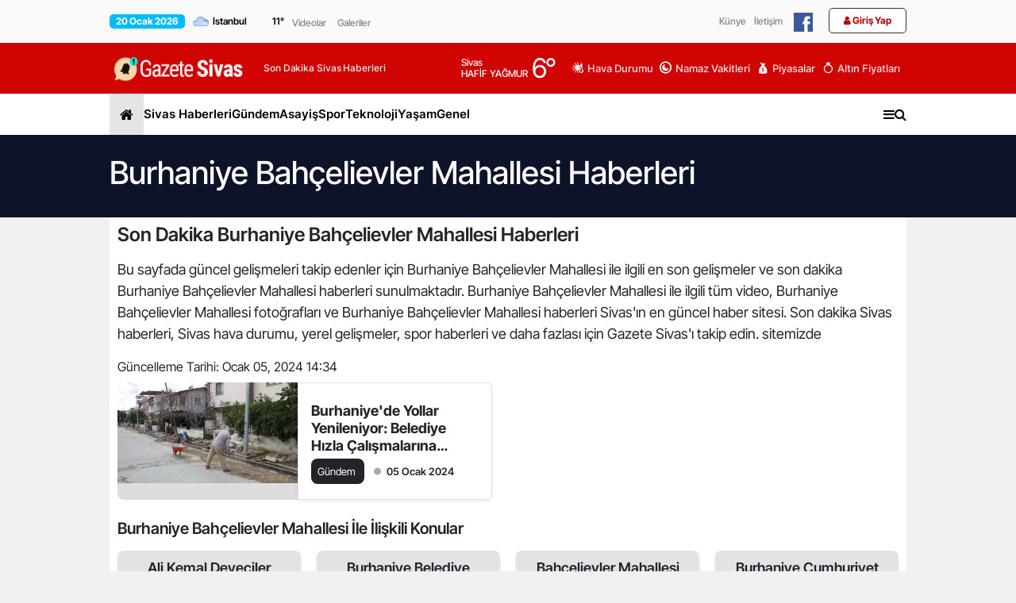

--- FILE ---
content_type: text/html; charset=UTF-8
request_url: https://www.gazetesivas.com/haberleri/burhaniye-bahcelievler-mahallesi
body_size: 20225
content:




<!DOCTYPE html>
<html lang="tr">
<head>
    
    <link rel="preload" href="https://www.gazetesivas.com/frontend/diamond/assets/css/fonts/fontawesome-webfont.woff2" as="font" type="font/woff2" crossorigin="anonymous">
<link rel="preload" href="https://www.gazetesivas.com/frontend/diamond/assets/css/fonts/icofont_font/icofont.woff2" as="font" type="font/woff2" crossorigin="anonymous">

<link rel="preload" href="https://www.gazetesivas.com/frontend/diamond/assets/css/fonts/inter_font/static/Inter-Black.woff2" as="font" type="font/woff2" crossorigin />
<link rel="preload" href="https://www.gazetesivas.com/frontend/diamond/assets/css/fonts/inter_font/static/Inter-ExtraBold.woff2" as="font" type="font/woff2" crossorigin />
<link rel="preload" href="https://www.gazetesivas.com/frontend/diamond/assets/css/fonts/inter_font/static/Inter-Bold.woff2" as="font" type="font/woff2" crossorigin />
<link rel="preload" href="https://www.gazetesivas.com/frontend/diamond/assets/css/fonts/inter_font/static/Inter-SemiBold.woff2" as="font" type="font/woff2" crossorigin />
<link rel="preload" href="https://www.gazetesivas.com/frontend/diamond/assets/css/fonts/inter_font/static/Inter-Regular.woff2" as="font" type="font/woff2" crossorigin />
<link rel="preload" href="https://www.gazetesivas.com/frontend/diamond/assets/css/fonts/inter_font/static/Inter-Medium.woff2" as="font" type="font/woff2" crossorigin />




<link rel="preload" href="https://www.gazetesivas.com/frontend/diamond/assets/css/fonts/inter_tight_font/static/InterTight-Bold.woff2" as="font" type="font/woff2" crossorigin />
<link rel="preload" href="https://www.gazetesivas.com/frontend/diamond/assets/css/fonts/inter_tight_font/static/InterTight-Regular.woff2" as="font" type="font/woff2" crossorigin />
<link rel="preload" href="https://www.gazetesivas.com/frontend/diamond/assets/css/fonts/inter_tight_font/static/InterTight-Medium.woff2" as="font" type="font/woff2" crossorigin />
<link rel="preload" href="https://www.gazetesivas.com/frontend/diamond/assets/css/fonts/inter_tight_font/static/InterTight-SemiBold.woff2" as="font" type="font/woff2" crossorigin />
<link rel="preload" href="https://www.gazetesivas.com/frontend/diamond/assets/css/fonts/inter_tight_font/static/InterTight-ExtraBold.woff2" as="font" type="font/woff2" crossorigin />

<link rel="preload" href="https://www.gazetesivas.com/frontend/diamond/assets/css/fonts/inter_tight_font/static/InterTight-Black.woff2" as="font" type="font/woff2" crossorigin />
















<link rel="stylesheet" href="https://www.gazetesivas.com/frontend/diamond/assets/css/fonts_css/inter_tight.css">

<link rel="stylesheet" href="https://www.gazetesivas.com/frontend/diamond/assets/css/fonts_css/inter.css">


<link rel="stylesheet" href="https://www.gazetesivas.com/frontend/diamond/assets/css/fonts_css/roboto.css">


<link rel="stylesheet" href="https://www.gazetesivas.com/frontend/diamond/assets/css/fonts_css/gotham.css">

<link rel="stylesheet" href="https://www.gazetesivas.com/frontend/diamond/assets/css/fonts_css/saira.css">

<link rel="stylesheet" href="https://www.gazetesivas.com/frontend/diamond/assets/css/fonts_css/roboto_condensed.css">


<link rel="stylesheet" href="https://www.gazetesivas.com/frontend/diamond/assets/css/fonts_css/hbr.css">







    <link rel="preload" href="https://www.gazetesivas.com/admin/assets/iconfonts/icofont/icofont.css" as="style">
    <link rel="stylesheet" href="https://www.gazetesivas.com/admin/assets/iconfonts/icofont/icofont.css">
    <link rel="preload" href="https://www.gazetesivas.com/frontend/diamond/assets/css/font-awesome.min.css" as="style">
    <link rel="stylesheet" href="https://www.gazetesivas.com/frontend/diamond/assets/css/font-awesome.min.css">

    <meta charset="utf-8">

    <link rel="preconnect" href="//www.googletagmanager.com">
    <link rel="preconnect" href="//www.googletagservices.com">
    <link rel="dns-prefetch" href="//www.google-analytics.com">
    <link rel="dns-prefetch" href="//www.gstatic.com">
    <link rel="dns-prefetch" href="//securepubads.g.doubleclick.net">
    <link rel="dns-prefetch" href="//www.google.com">






     
  
    <title>Burhaniye Bahçelievler Mahallesi Haberleri - Son Dakika Burhaniye Bahçelievler Mahallesi Haberleri</title>
    <meta name="description" content="Burhaniye Bahçelievler Mahallesi Haberleri - Son Dakika Burhaniye Bahçelievler Mahallesi Haberleri">

    
    <meta property="og:sitename"           content="Sivas Haberleri, Sivas Gazeteleri - Güncel Sivas Haber | Gazete Sivas" >
    <meta property="og:url"                content="https://www.gazetesivas.com/haberleri/burhaniye-bahcelievler-mahallesi" >
    <meta property="og:type"               content="article" >
    <meta property="og:title"              content="Burhaniye Bahçelievler Mahallesi Haberleri - Son Dakika Burhaniye Bahçelievler Mahallesi Haberleri" >
    <meta property="og:description"        content="Burhaniye Bahçelievler Mahallesi Haberleri - Son Dakika Burhaniye Bahçelievler Mahallesi Haberleri" >
   
    <meta name="twitter:url" content="https://www.gazetesivas.com/haberleri/burhaniye-bahcelievler-mahallesi" >
    <meta name="twitter:domain" content="https://www.gazetesivas.com" >
    <meta name="twitter:site" content="gazete_sivas" >
    <meta name="twitter:title" content="Burhaniye Bahçelievler Mahallesi Haberleri - Son Dakika Burhaniye Bahçelievler Mahallesi Haberleri" >
    <meta name="twitter:description" content="Burhaniye Bahçelievler Mahallesi Haberleri - Son Dakika Burhaniye Bahçelievler Mahallesi Haberleri" >


        
          <meta name="robots" content="noindex">
    
  <link rel="canonical" href="https://www.gazetesivas.com/haberleri/burhaniye-bahcelievler-mahallesi" >



 

  <!-- Google tag (gtag.js) -->
  <script async src="https://www.googletagmanager.com/gtag/js?id=G-NJL6B24BVV"></script>
  <script>
    window.dataLayer = window.dataLayer || [];
    function gtag(){dataLayer.push(arguments);}
    gtag('js', new Date());
  
    gtag('config', 'G-NJL6B24BVV');
  </script> 


 <link rel="manifest" href="https://www.gazetesivas.com/manifest.json?data=Bildirt"><script>var uygulamaid="235469-3841-1974-7035-1481-6";</script><script defer src="https://cdn2.bildirt.com/BildirtSDKfiles.js"></script> 
 

<link rel="icon" type="image/png" href="https://www.gazetesivas.com/uploads/logos/favicon-1715948023.png">
<link rel="shortcut icon" type="image/png"  href="https://www.gazetesivas.com/uploads/logos/favicon-1715948023.png">
<link rel="icon" type="image/png" sizes="32x32" href="https://www.gazetesivas.com/uploads/logos/favicon-1715948023-32x32.png">
<link rel="icon" type="image/png" sizes="16x16" href="https://www.gazetesivas.com/uploads/logos/favicon-1715948023-16x16.png">


<link rel="apple-touch-icon" sizes="180x180" href="https://www.gazetesivas.com/cropImages/180x180/uploads/logos/apple_touch_icon-1715948023.png">



<meta name='viewport' content='width=device-width, initial-scale=1.0, maximum-scale=5, user-scalable=1'>
<link rel="alternate" type="application/rss+xml" href="https://www.gazetesivas.com/rss/news">


<meta http-equiv="X-UA-Compatible" content="IE=edge">
<meta name="generator" content="Habersoft">            

          
<meta name="csrf-token" content="SRq4HinfaGpCRXQbOTiCPGBdagY00GPC79RXoAC0">



  
  <script type="application/ld+json">
    {
        "@context": "https://schema.org",
        "@type": "NewsMediaOrganization",
        "name": "Gazetesivas",
                "description":"Sivas&#039;ın en güncel haber sitesi. Son dakika Sivas haberleri, Sivas hava durumu, yerel gelişmeler, spor haberleri ve daha fazlası için Gazete Sivas&#039;ı takip edin.",
                "url": "https://www.gazetesivas.com/",
        "email":"info@gazetesivas.com",
        "logo": {
            "@type": "ImageObject",
            "url": "https://www.gazetesivas.com/uploads/logos/logo-1715948023.png",
            "width": 300,
            "height": 42
        },
        
          
        "identifier": "https://www.gazetesivas.com",
        "knowsAbout": "https://www.gazetesivas.com/kurumsal/iletisim",
        "knowsLanguage": "tr_TR",
        "ownershipFundingInfo": "https://www.gazetesivas.com/kurumsal/kunye",
        "diversityPolicy": "https://www.gazetesivas.com/kurumsal/kunye",
        "address": {
        "@type": "PostalAddress",
        "addressLocality":"Sivas",
        "addressRegion":"Türkiye",
        "streetAddress":""
        }
            }
  </script>

  <script type="application/ld+json">
  {
    "@context": "https://schema.org",
    "@type": "WebSite",
        "url": "https://www.gazetesivas.com/",
        "name": "Gazetesivas",
        "description":"Sivas&#039;ın en güncel haber sitesi. Son dakika Sivas haberleri, Sivas hava durumu, yerel gelişmeler, spor haberleri ve daha fazlası için Gazete Sivas&#039;ı takip edin.",
        "potentialAction": {
        "@type": "SearchAction",
        "target": "https://www.gazetesivas.com/arama?search={search}",
        "query-input": "required name=search"
    }
  }
  </script>
  
  <script>

  window.publisherTagCounter = 0;
  
  var images = document.querySelectorAll('img');
  
  // aspect ratio hesaplaması
  images.forEach(function (img) {
      var width = img.getAttribute('width');
      var height = img.getAttribute('height');
  
      if (width && height) {
          var aspectRatio = width / height;
          img.style.aspectRatio = aspectRatio;
      }
  });
  
  var slideableMobileItems;
  
  const slideInterval = setInterval(function() {
      slideableMobileItems = document.querySelectorAll(".makeSlideable-mobile");
      if (window.innerWidth < 500 && slideableMobileItems.length) {
          slideableMobileItems.forEach(function(item) {
              item.classList.add("active");
          });
          clearInterval(slideInterval);
      }
  }, 10);
  
    document.addEventListener("DOMContentLoaded", function() {
  
      var images = document.querySelectorAll('img[data-real-src]');
  
      for (var i = 0; i < images.length; i++) {
        var img = images[i];
        var realSrc = img.getAttribute('data-real-src');
        img.setAttribute('src', realSrc);
      }
  
      function adjustWidth(selectElem) {
          let selectedOptionText = selectElem.options[selectElem.selectedIndex].text;
          console.log(selectedOptionText);
          let temporaryElem = document.createElement('span');
          temporaryElem.style.visibility = 'hidden';
          temporaryElem.style.whiteSpace = 'nowrap';
          temporaryElem.textContent = selectedOptionText;
          document.body.appendChild(temporaryElem);
  
          selectElem.style.width = (temporaryElem.offsetWidth + 16) + 'px';
  
          document.body.removeChild(temporaryElem);
      }
  
      let topHeaderWeatherSelects = document.querySelectorAll('.topheader-weather-select');
  
      topHeaderWeatherSelects.forEach(function(selectElem) {
          adjustWidth(selectElem);
  
          selectElem.addEventListener('change', function() {
              adjustWidth(this);
          });
      });
  
    });
  
      window.showToast = function(options) {
          // Toast elementini yarat
          const toastElement = document.createElement('div');
  
          toastElement.innerHTML = `
              <div class="toast-container position-fixed bottom-0 end-0 p-3">
                  <div id="liveToast" class="toast ${options.background}" role="alert" aria-live="assertive" aria-atomic="true" data-bs-autohide="true" data-bs-delay="${options.delay}">
                      <div class="toast-header">
                          <strong class="me-auto">${options.title}</strong>
                          <button type="button" class="btn-close" data-bs-dismiss="toast" aria-label="Close"></button>
                      </div>
                      <div class="toast-body">
                          ${options.message}
                      </div>
                  </div>
              </div>
          `;
  
          // Toast elementini body'ye ekle
          document.body.appendChild(toastElement);
  
          // Bootstrap toast instance'ını yarat ve göster
          const toast = new bootstrap.Toast(toastElement.querySelector('.toast'));
          toast.show();
  
          // Toast kapandığında elementi DOM'dan kaldır
          toastElement.querySelector('.toast').addEventListener('hidden.bs.toast', () => {
              toastElement.remove();
          });
      }
  
  </script>
  
  <link rel="stylesheet"  href="https://www.gazetesivas.com/frontend/diamond/assets/css/bootstrap.min.css?v=1" type="text/css">
  
    <link rel="stylesheet" href="https://www.gazetesivas.com/frontend/diamond/assets/css/slick.css?v=1" type="text/css">
  <link rel="stylesheet" href="https://www.gazetesivas.com/frontend/diamond/assets/css/font-awesome.min.css" type="text/css">
  
  
  <link rel="stylesheet" href="https://www.gazetesivas.com/frontend/diamond/assets/css/style.css?v=1768931625" type="text/css">
    <!-- toastr_css -->
  <style>
      
       
          .footer-2 {
                                                                  background: #000000;
                                                      }
       
          .footer-2 .most-read-news a {
                                                                  font-size: 14px;
                                                                                        font-weight: 400;
                                                                                        line-height: 16px;
                                                                                        color: #ffffff;
                                                      }
       
          .footer-2 .trends-head-txt {
                                                                  font-size: 25px;
                                                                                        font-weight: 700;
                                                                                        line-height: 24px;
                                                                                        color: #ffffff;
                                                      }
       
          .footer-2 .footer2-btn-links {
                                                                  font-size: 16px;
                                                                                        font-weight: 700;
                                                                                        line-height: 20px;
                                                                                        color: #ffffff;
                                                                                        background: #000000;
                                                                                        border-color: #ffffff;
                                                      }
       
          .footer-2 .mail-text {
                                                                  font-size: 16px;
                                                                                        font-weight: 700;
                                                                                        line-height: 20px;
                                                                                        color: #ffffff;
                                                      }
       
          .footer-2 .footer-email {
                                                                  border-color: #ffffff;
                                                                                        border-width: 2px;
                                                      }
       
          .footer-2 .footer-feedback {
                                                                  font-size: 14px;
                                                                                        font-weight: 700;
                                                                                        color: #ffffff;
                                                                                        line-height: 18px;
                                                                                        border-color: #ffffff;
                                                                                        border-width: 1px;
                                                      }
       
          .footer-2 .footer-social-media-headtext {
                                                                  font-size: 14px;
                                                                                        font-weight: 700;
                                                                                        color: #ffffff;
                                                                                        line-height: 18px;
                                                      }
       
          .footer-2 .footer-slogan-text {
                                                                  font-size: 15px;
                                                                                        color: #ffffff;
                                                                                        font-weight: 400;
                                                      }
       
          .footer-2 .footer-links a {
                                                                  color: #ffffff;
                                                                                        font-size: 16px;
                                                                                        font-weight: 400;
                                                                                        line-height: 28px;
                                                      }
       
          .footer-2 .footer-warning-info span {
                                                                  color: #ffffff;
                                                                                        font-size: 16px;
                                                                                        font-family: Inter Tight;
                                                                                        font-weight: 600;
                                                                                        line-height: 20px;
                                                      }
       
          .footer-2 .footer-warning-info {
                                                                  color: #ffffff;
                                                                                        font-size: 14px;
                                                                                        font-family: Inter Tight;
                                                                                        font-weight: 400;
                                                                                        line-height: 20px;
                                                      }
       
          .footer-2 .social-media-icons img {
                                                                  width: 35px;
                                                      }
       
          .footer-2 .footer-newsletter-line {
                                                                  background: #ffffff;
                                                      }
       
          .footer-2 .newsletter-circle {
                                                                  background: #ffffff;
                                                                                        border-width: 2px;
                                                                                        border-color: #000;
                                                                                        outline-color: #ff0;
                                                      }
       
          .footer-2 .newsletter-line-headtext {
                                                                  color: #ffffff;
                                                                                        font-size: 23px;
                                                                                        font-family: Inter Tight;
                                                                                        font-weight: 700;
                                                                                        line-height: 20px;
                                                      }
       
          .footer-2 .footer-newsletter-line .newsletter-line-input {
                                                                  color: #ffffff;
                                                                                        font-size: 16px;
                                                                                        font-family: Inter Tight;
                                                                                        font-weight: 700;
                                                                                        line-height: 20px;
                                                                                        background: #ffffff30;
                                                                                        border-color: #ffffff6b;
                                                      }
       
          .footer-2 .footer-links .links-header {
                                                                  font-size: 15px;
                                                                                        font-family: Inter Tight;
                                                                                        font-weight: 700;
                                                                                        line-height: 24px;
                                                                                        color: #ffffff;
                                                      }
       
          .footer-2 .footer2_main_logo {
                                                                  width: 160px;
                                                      }
           
      
       
          .side-menu-bg {
                                                                  background: #ffffff;
                                                      }
       
          .side-menu-bg .sidebar-list li a {
                                                                  font-size: 15px;
                                                                                        color: #000000;
                                                                                        font-family: Saira;
                                                                                        transition: .1s;
                                                      }
       
          .side-menu-bg .sidebar-list li a:hover {
                                                                  color: #ff0000;
                                                      }
       
          .left-menu-container .sidemenu-user-login-register-box, .left-menu-container .social-medias-box {
                                                                  background: #f5f5f5;
                                                      }
       
          .left-menu-container .sidemenu-user-login-register-box .sidemenu-user-register {
                                                                  background: #fff;
                                                                                        color: #000;
                                                                                        font-size: 16px;
                                                                                        font-weight: 600;
                                                                                        font-family: Inter Tight;
                                                                                        border-color: #00bf93;
                                                                                        border-width: 2px;
                                                      }
       
          .left-menu-container .sidemenu-user-login-register-box .sidemenu-user-login {
                                                                  background: #fff;
                                                                                        color: #000;
                                                                                        font-size: 16px;
                                                                                        font-weight: 600;
                                                                                        font-family: Inter Tight;
                                                                                        border-color: #006bb7;
                                                                                        border-width: 2px;
                                                      }
           
      
       
          .topheader-2 .topheader-date {
                                                                  background: #00bbff;
                                                                                        font-size: 12px;
                                                                                        font-weight: 700;
                                                                                        line-height: 18px;
                                                                                        color: #ffffff;
                                                                                        font-family: Inter Tight;
                                                      }
       
          .topheader-2 .topheader-links {
                                                                  font-size: 12px;
                                                                                        font-weight: 500;
                                                                                        line-height: 20px;
                                                                                        color: #878787;
                                                      }
       
          .topheader-2 {
                                                                  background: #fafafa;
                                                      }
       
          .topheader-2 .topheader-social-medias img {
                                                                  width: 24px;
                                                      }
       
          .topheader-2 .topheader-weather .topheader-weather-text, .topheader-2 .topheader-weather .topheader-weather-select {
                                                                  font-size: 12px;
                                                                                        font-weight: 600;
                                                                                        line-height: 12px;
                                                                                        color: #000000;
                                                      }
           
      
       
          .article_post_detail p, .article_post_detail ol, .article_post_detail ul li {
                                                                  font-size: 18px;
                                                                                        line-height: 26px;
                                                                                        color: #262626;
                                                                                        font-family: Inter;
                                                                                        font-weight: 400;
                                                      }
       
          .post-summary {
                                                                  font-size: 19px;
                                                                                        line-height: 26px;
                                                                                        color: #000000;
                                                                                        font-family: Inter;
                                                                                        font-weight: 600;
                                                      }
       
          .post-main-head {
                                                                  font-size: 38px;
                                                                                        line-height: 50px;
                                                                                        color: #000;
                                                                                        font-family: Inter Tight;
                                                                                        font-weight: 700;
                                                      }
       
          .article_post_detail h1 {
                                                                  font-size: 40px;
                                                                                        color: #000;
                                                                                        font-family: Inter;
                                                                                        font-weight: 700;
                                                      }
       
          .article_post_detail h2 {
                                                                  font-size: 24px;
                                                                                        color: #000;
                                                                                        font-family: Inter;
                                                                                        font-weight: 800;
                                                      }
       
          .article_post_detail h3 {
                                                                  font-size: 28px;
                                                                                        color: #000;
                                                                                        font-weight: 500;
                                                      }
       
          .article_post_detail h4 {
                                                                  font-size: 24px;
                                                                                        color: #000;
                                                                                        font-weight: 500;
                                                      }
       
          .article_post_detail h5 {
                                                                  font-size: 20px;
                                                                                        color: #000;
                                                                                        font-weight: 500;
                                                      }
       
          .article_post_detail h6 {
                                                                  font-size: 16px;
                                                                                        color: #fff700;
                                                                                        font-weight: 500;
                                                      }
       
          .article_post_detail div p a {
                                                                  color: red;
                                                                                        font-family: Metropolis;
                                                                                        font-weight: 700;
                                                                                        text-decoration: underline;
                                                      }
       
          .article_post_detail div p a:hover {
                                                                  color: blue;
                                                                                        text-decoration: underline;
                                                      }
           
      
       
          .header-4 .header4-logo-text {
                                                                  font-size: 12px;
                                                                                        color: #ffffffe5;
                                                                                        font-weight: 500;
                                                                                        font-family: Inter;
                                                                                        line-height: 16px;
                                                      }
       
          .header-4 .header4-currencies-box .currency-value {
                                                                  font-size: 13px;
                                                                                        line-height: 17px;
                                                                                        font-family: Inter;
                                                                                        font-weight: 700;
                                                                                        color: #ffffff;
                                                      }
       
          .header-4 .header4-currencies-box .currency-name {
                                                                  font-size: 12px;
                                                                                        line-height: 12px;
                                                                                        font-family: Saira;
                                                                                        font-weight: 700;
                                                                                        color: #ffffff;
                                                      }
       
          .header-4 .header4-currencies-box .currencies-item.currency-down .currency-percent {
                                                                  color: #ffffff;
                                                      }
       
          .header-4 .header4-currencies-box .currencies-item.currency-up .currency-percent {
                                                                  color: #ffffff;
                                                      }
       
          .header-4 .header4-currencies-box .currency-percent {
                                                                  font-size: 10px;
                                                                                        line-height: 16px;
                                                                                        font-family: Inter;
                                                                                        font-weight: 700;
                                                      }
       
          .header-4 {
                                                                  background: #d10404;
                                                      }
       
          .header-4 .header4-second-row-cont {
                                                                  background: #ffffff;
                                                                                        border-color: #ffffff;
                                                                                        border-width: 0px;
                                                      }
       
          .header4-second-row-cont .second-row-list .list-item a {
                                                                  font-size: 14px;
                                                                                        line-height: 14px;
                                                                                        font-family: Inter;
                                                                                        font-weight: 700;
                                                                                        color: #ffffffe5;
                                                      }
       
          .header4-second-row-cont .open-left-menu, .header4-second-row-cont .open-left-menu i {
                                                                  font-size: 14px;
                                                                                        line-height: 14px;
                                                                                        font-family: Inter;
                                                                                        font-weight: 700;
                                                                                        color: #ffffffe5;
                                                      }
       
          .header4-menu-box .list-item span, .header4-menu-box .list-item i {
                                                                  font-size: 12px;
                                                                                        line-height: 12px;
                                                                                        font-family: Inter;
                                                                                        font-weight: 500;
                                                                                        color: #ffffffe5;
                                                      }
       
          .header-4 .site_main_logo {
                                                                  width: 178px;
                                                                                        height: auto;
                                                      }
       
          .header4-second-row-cont .second-row-list .link-icon i {
                                                                  font-size: 16px;
                                                      }
       
          .header-4 .header4-topmenu-box .link-icon i {
                                                                  font-size: 16px;
                                                      }
       
          .header4-topmenu-box .list-item span {
                                                                  font-size: 13px;
                                                                                        font-weight: 500;
                                                                                        line-height: 16px;
                                                                                        font-family: Inter;
                                                                                        color: #ffffffe5;
                                                      }
       
          .header-4 .weather-city {
                                                                  font-size: 12px;
                                                                                        line-height: 14px;
                                                                                        font-family: Inter Tight;
                                                                                        font-weight: 500;
                                                                                        color: #ffffff;
                                                      }
       
          .header-4 .weather-status {
                                                                  font-size: 12px;
                                                                                        line-height: 14px;
                                                                                        font-family: Inter Tight;
                                                                                        font-weight: 500;
                                                                                        color: #ffffff;
                                                      }
       
          .header-4 .header-side-weather-box .weather-temp {
                                                                  font-size: 34px;
                                                                                        line-height: 34px;
                                                                                        font-family: Inter Tight;
                                                                                        font-weight: 400;
                                                                                        color: #ffffff;
                                                      }
       
          .header-4 .weather-arrow {
                                                                  font-size: 16px;
                                                                                        color: #ffffff;
                                                      }
           
      
       
          .botheader7 {
                                                                  background: #fff;
                                                                                        border-color: #dee2e6;
                                                      }
       
          .botheader7 .second-row-list .list-item:not(.home-btn) a {
                                                                  font-size: 15px;
                                                                                        line-height: 50px;
                                                                                        font-family: Inter;
                                                                                        font-weight: 600;
                                                                                        color: #000;
                                                      }
       
          .botheader7-second-row-cont .home-btn {
                                                                  background: #0000001a;
                                                                                        font-size: 18px;
                                                      }
       
          .botheader7-second-row-cont .home-btn a {
                                                                  color: #000;
                                                      }
       
          .botheader7-second-row-cont .second-row-menus .list-item {
                                                                  color: #000;
                                                                                        font-size: 16px;
                                                      }
           
    
  /* site fontu değişimi için  */
  body{
    font-family: 'Inter Tight', sans-serif;
  }
  .bot-header-1{
    background: rgb(255 255 255) !important;
  }
  .user-operations .cls-1 {
    fill: none;
    stroke: #ffffff;
    stroke-linecap: round;
    stroke-linejoin: round;
    stroke-width: 2px;
  }
  @keyframes  upDown {
    0% {
      transform: translateY(0);
    }
    50% {
      transform: translateY(-10px);
    }
    100% {
      transform: translateY(0);
    }
  }
  .sehir-namaz-vakti-strip{
    background: url("https://www.gazetesivas.com/frontend/diamond/assets/img/namaz-vakti-strip.png") no-repeat center center;
  }
  .row.ui-sortable > div::after,
  main.ui-sortable  div.container::after,
  .sticky-side-content.ui-sortable > div::after {
    display: none;
  }
  .row.ui-sortable:not(.ui-sortable-disabled) > div.position-relative::after,
  main.ui-sortable:not(.ui-sortable-disabled)  div.container-lg.position-relative::after,
  .sticky-side-content.ui-sortable:not(.ui-sortable-disabled) > div.position-relative::after {
    background: url("https://www.gazetesivas.com/frontend/diamond/assets/img/SVG/move-vertical.svg") no-repeat center center;
    background-size: 100%;
    content: "";
    display: block;
    height: 25px;
    width: 25px;
    position: absolute;
    left: -22px;
    top: 50%;
    transform: translateY(-50%);
    z-index: 3;
    animation: upDown 1s infinite;
  }
  
  .weather-widget-bg{
    background-image: url( 'https://www.gazetesivas.com/frontend/diamond/assets/img/weather_widget_backgrounds/acik.webp');
    background-repeat: no-repeat;
    filter: brightness(0.7);
    background-size: cover;
  }
  
  .weather-widget-bg.acik{
    background-image: url( 'https://www.gazetesivas.com/frontend/diamond/assets/img/weather_widget_backgrounds/acik.webp');
  }
  .weather-widget-bg.kapali{
    background-image: url( 'https://www.gazetesivas.com/frontend/diamond/assets/img/weather_widget_backgrounds/kapali.webp');
  }
  .weather-widget-bg.yagmurlu,
  .weather-widget-bg.hafif-yagmur,
  .weather-widget-bg.orta-siddetli-yagmur{
    background-image: url( 'https://www.gazetesivas.com/frontend/diamond/assets/img/weather_widget_backgrounds/yagmurlu.webp');
  }
  .weather-widget-bg.kar-yagisli,
  .weather-widget-bg.hafif-kar-yagisli{
    background-image: url( 'https://www.gazetesivas.com/frontend/diamond/assets/img/weather_widget_backgrounds/kar-yagisli.webp');
  }
  .weather-widget-bg.az-bulutlu,
  .weather-widget-bg.parcali-bulutlu,
  .weather-widget-bg.parcali-az-bulutlu{
    background-image: url( 'https://www.gazetesivas.com/frontend/diamond/assets/img/weather_widget_backgrounds/az-bulutlu.webp');
  }
  
  .open-news-title-edit >*{
    color: #0d6efd;
  }
  .open-news-title-edit.active >*{
    color: #198754;
  }
  
  </style>
          <!-- <link rel="stylesheet" href="https://fonts.googleapis.com/css2?family=">
      <style> body { font-family: ''!important; } </style>
      <style> header { font-family: ''!important; } </style>
      <style> footer { font-family: ''!important; } </style> -->
    
   <meta name="ahrefs-site-verification" content="907fdfeb6137295f74e7f547430db219ef4ec22a1a747370ce02f5e46c5917a6">
<meta name="google-site-verification" content="6L-bNrn_kh73Khlf5PbfxyMyQFFsXu-MFl0vDWiaY-0" />
<script async src="https://pagead2.googlesyndication.com/pagead/js/adsbygoogle.js?client=ca-pub-5373574557120988"
     crossorigin="anonymous"></script>   
          
    
</head>

<body>
      
          
      

                      <div class="d-lg-block d-md-block  partial-item" data-partial-type="topheader" data-partial-name="topheader2">
    <div class="container-fluid top-header-2 specific-customization-elements py-1 topheader-2" data-partial-type="topheader" data-partial-name="topheader2">
        <div class="container-xl setting-buttons topheader-partial py-1">
            <div class="d-flex align-items-center justify-content-between">
                <div class="d-flex align-items-center">
                                    <div class="topheader-date text-nowrap">
                                                20 Ocak 2026
                    </div>
                                                            <div class="topheader-weather temp-cont">
                            <div class="d-flex align-items-center">
                                <div class="topheader-weather-icon d-flex">
                                  
                                                                        <img width="20" class="w-img temp-status-img-el" src="https://www.gazetesivas.com/frontend/diamond/assets/img/weather_widget_backgrounds/kapali-icon.webp" alt="weather">
                                                                  </div>
                                <div class="topheader-weather-city d-flex">
                                <select class="topheader-weather-select weatherChangeElement" aria-label="Şehir seç.">
                                     <option value="1" >Adana</option>  <option value="2" >Adıyaman</option>  <option value="3" >Afyonkarahisar</option>  <option value="4" >Ağrı</option>  <option value="5" >Amasya</option>  <option value="6" >Ankara</option>  <option value="7" >Antalya</option>  <option value="8" >Artvin</option>  <option value="9" >Aydın</option>  <option value="10" >Balıkesir</option>  <option value="11" >Bilecik</option>  <option value="12" >Bingöl</option>  <option value="13" >Bitlis</option>  <option value="14" >Bolu</option>  <option value="15" >Burdur</option>  <option value="16" >Bursa</option>  <option value="17" >Çanakkale</option>  <option value="18" >Çankırı</option>  <option value="19" >Çorum</option>  <option value="20" >Denizli</option>  <option value="21" >Diyarbakır</option>  <option value="22" >Edirne</option>  <option value="23" >Elazığ</option>  <option value="24" >Erzincan</option>  <option value="25" >Erzurum</option>  <option value="26" >Eskişehir</option>  <option value="27" >Gaziantep</option>  <option value="28" >Giresun</option>  <option value="29" >Gümüşhane</option>  <option value="30" >Hakkari</option>  <option value="31" >Hatay</option>  <option value="32" >Isparta</option>  <option value="33" >Mersin</option>  <option value="34"  selected >İstanbul</option>  <option value="35" >İzmir</option>  <option value="36" >Kars</option>  <option value="37" >Kastamonu</option>  <option value="38" >Kayseri</option>  <option value="39" >Kırklareli</option>  <option value="40" >Kırşehir</option>  <option value="41" >Kocaeli</option>  <option value="42" >Konya</option>  <option value="43" >Kütahya</option>  <option value="44" >Malatya</option>  <option value="45" >Manisa</option>  <option value="46" >Kahramanmaraş</option>  <option value="47" >Mardin</option>  <option value="48" >Muğla</option>  <option value="49" >Muş</option>  <option value="50" >Nevşehir</option>  <option value="51" >Niğde</option>  <option value="52" >Ordu</option>  <option value="53" >Rize</option>  <option value="54" >Sakarya</option>  <option value="55" >Samsun</option>  <option value="56" >Siirt</option>  <option value="57" >Sinop</option>  <option value="58" >Sivas</option>  <option value="59" >Tekirdağ</option>  <option value="60" >Tokat</option>  <option value="61" >Trabzon</option>  <option value="62" >Tunceli</option>  <option value="63" >Şanlıurfa</option>  <option value="64" >Uşak</option>  <option value="65" >Van</option>  <option value="66" >Yozgat</option>  <option value="67" >Zonguldak</option>  <option value="68" >Aksaray</option>  <option value="69" >Bayburt</option>  <option value="70" >Karaman</option>  <option value="71" >Kırıkkale</option>  <option value="72" >Batman</option>  <option value="73" >Şırnak</option>  <option value="74" >Bartın</option>  <option value="75" >Ardahan</option>  <option value="76" >Iğdır</option>  <option value="77" >Yalova</option>  <option value="78" >Karabük</option>  <option value="79" >Kilis</option>  <option value="80" >Osmaniye</option>  <option value="81" >Düzce</option>                                 </select>
                                </div>
                                <div class="topheader-weather-text d-flex">
                                    <span class="temp-el">11</span>°
                                </div>
                            </div>
                        </div>
                    
                    <div class="d-lg-inline-block d-md-inline-block d-none flex-wrap-align-center">
                                                                                        <div class="d-inline-block">
                                        <a class="topheader-links" href="https://www.gazetesivas.com/video-galeriler">
                                            Videolar                                        </a>
                                    </div>
                                    <div class="d-inline-block">
                                        <a class="topheader-links" href="https://www.gazetesivas.com/foto-galeriler">
                                            Galeriler                                        </a>
                                    </div>
                                                                            </div>
                </div>
                <div class="d-flex align-items-center makeSlideable">
                                                                  <a class="topheader-links" href="https://www.gazetesivas.com/kurumsal/kunye">
                              Künye                          </a>
                          <a class="topheader-links" href="https://www.gazetesivas.com/kurumsal/iletisim">
                              İletişim                          </a>
                                                                                    <div class="d-flex flex-row align-items-center topheader-social-medias">
                                                                                          <div class="mx-1">
                                      <span>
                                          <a target="_blank" href="https://www.facebook.com/sivasgazete"><img src="https://www.gazetesivas.com/images/1716419751.svg" alt="Facebook" width="24"></a>
                                      </span>
                                  </div>
                                                                              </div>
                                                                                        <div class="topheader-login-cont">
                            <div class="d-flex flex-row align-items-center">
                                <div class="c-pointer topheader-user-login ms-3 user-operations user-login">
                                    <span class="login-icon">
                                        <i class="fa fa-user" aria-hidden="true"></i>
                                    </span>
                                    <span class="login-text">Giriş Yap</span>
                                </div>
                            </div>
                        </div>
                                                        </div>
            </div>
        </div>
    </div>
    </div>
    

    <header class=" fix-header  site-header4 header-4 position-relative z-3 w-100 specific-customization-elements" data-partial-type="header" data-partial-name="header4" >

    <div class="container-xl setting-buttons header-container" data-partial-type="header" data-partial-name="header4" > 
        <div class="header4-first-row makeSlideable d-flex flex-row align-items-center justify-content-between">
            <div class="site-logo-box me-3 d-flex flex-row align-items-center flex-shrink-0">
                
                <div class="logo-box me-3">
                    <a href="/">
                        <img class="site_main_logo " src="https://www.gazetesivas.com/uploads/logos/logo-1715948023.png" alt="Sivas Haberleri, Sivas Gazeteleri - Güncel Sivas Haber | Gazete Sivas">
                    </a>
                </div>
                                <div class="header4-logo-text d-lg-block d-md-block d-none">
                    Son Dakika Sivas Haberleri                </div>
                            </div>
            <div class="d-flex flex-row align-items-center">
                                <div class="d-flex flex-row align-items-center temp-cont me-lg-3 me-md-2 me-2">
                                            <div class="header-side-weather-box d-flex flex-row align-items-center">
                            <div class="weather-select-box d-flex flex-row align-items-center">
                                <div>
                                    <div class="weather-city temp-city-el">
                                        Sivas
                                    </div>
                                    <div class="weather-status temp-status-el">
                                        HAFİF YAĞMUR
                                    </div>
                                </div>
                                <div class="weather-temp">
                                    <span class="temp-el">6</span>°
                                </div>
                                                            </div>
                        </div>
                                    </div>
                                                <div class="d-flex flex-row align-items-center makeSlideable">
                    <div class="header4-currencies-box d-lg-flex d-md-flex d-none flex-row align-items-center makeSlideable">
                                
                            
                                            </div>
                
                        
                                        <div class="header4-topmenu-box d-flex makeSlideable flex-row align-items-center flex-shrink-0">
                                                        <div class="flex-row-align-center list-item me-2">
                                    <a href="https://www.gazetesivas.com/hava-durumu" class="d-flex flex-row align-items-center">
                                                                                    <span class="link-icon d-inline-block me-1">
                                                <i class="fa  icofont-sunny-day-temp" style="color: rgb(255, 255, 255);"></i>
                                            </span>
                                                                                <span class="text-nowrap">
                                            Hava Durumu                                        </span>
                                    </a>
                                </div>
                                                        <div class="flex-row-align-center list-item me-2">
                                    <a href="https://www.gazetesivas.com/namaz-vakitleri" class="d-flex flex-row align-items-center">
                                                                                    <span class="link-icon d-inline-block me-1">
                                                <i class="fa  icofont-duotone icofont-dark-mode" style="color: rgb(255, 255, 255);"></i>
                                            </span>
                                                                                <span class="text-nowrap">
                                            Namaz Vakitleri                                        </span>
                                    </a>
                                </div>
                                                        <div class="flex-row-align-center list-item me-2">
                                    <a href="https://www.gazetesivas.com/doviz" class="d-flex flex-row align-items-center">
                                                                                    <span class="link-icon d-inline-block me-1">
                                                <i class="fa  icofont-money-bag" style="color: rgb(255, 255, 255);"></i>
                                            </span>
                                                                                <span class="text-nowrap">
                                            Piyasalar                                        </span>
                                    </a>
                                </div>
                                                        <div class="flex-row-align-center list-item me-2">
                                    <a href="https://www.gazetesivas.com/altin" class="d-flex flex-row align-items-center">
                                                                                    <span class="link-icon d-inline-block me-1">
                                                <i class="fa  icofont-jewlery" style="color: rgb(255, 255, 255);"></i>
                                            </span>
                                                                                <span class="text-nowrap">
                                            Altın Fiyatları                                        </span>
                                    </a>
                                </div>
                                            </div>
                        
                    <div class="header4-menu-box d-flex flex-row align-items-center">
                                                                    </div>
                                    </div>
            </div>

        </div>
    </div>

    
    </header>    
    <div class="position-fixed start-0 end-0 bg-white py-lg-5 py-md-5 py-4 z-3 header-search-bar" style="display: none;">
    <div class="container">
        <div>
            <form class="d-flex flex-row" action="https://www.gazetesivas.com/arama" method="get">
                <input class="form-control rounded-0 px-5 family-regular fs-13 py-3" placeholder="Haber Arama..." type="text" name="search" id="header_search_input">
                <button class="btn bg-red rounded-0 px-lg-5 px-md-5 px-3 ms-lg-4 ms-md-4 ms-2 text-white" type="submit">ARA</button>
            </form>
        </div>
    </div>
</div>
<div class="position-fixed start-0 end-0 top-0 bottom-0 z-2 header-search-bg" style="display: none;"></div>
    <div class="sidemenu-1 position-relative specific-customization-elements" data-partial-type="sidemenu" data-partial-name="sidemenu1">
    <div class="position-fixed top-0 bottom-0 start-0 end-0 z-3 left-menu-container setting-buttons" style="display: none;">
        <div class="side-menu-bg h-100" style="width: 320px;">
            <div>
                <div class="d-flex align-items-center justify-content-between py-3 px-4 border-bottom border-secondary-subtle">
                    <div>
                        <a class="d-flex" href="/"><img loading="lazy" class="site_menu_logo" width="105" src="https://www.gazetesivas.com/uploads/logos/logo-1715948023.png" alt="Sivas Haberleri, Sivas Gazeteleri - Güncel Sivas Haber | Gazete Sivas"></a>
                    </div>
                    <div class="d-flex align-items-center justify-content-center c-pointer">
                        <img loading="lazy" class="close-left-menu" width="11" height="11" src="https://www.gazetesivas.com/frontend/diamond/assets/img/SVG/close_dark.svg" alt="close">
                    </div>
                </div>
                                <div class="d-flex flex-row justify-content-center text-end align-items-center py-3 social-medias-box">
                                                            <a class="fw-semibold fs-14 mx-2" href="https://www.facebook.com/sivasgazete" target="_blank">
                            <img loading="lazy" src="https://www.gazetesivas.com/images/1716419751.svg" alt="Facebook" width="30">
                        </a>
                                                    </div>
                                                                    <div class="sidemenu-user-login-register-box py-3">
                      <div class="d-flex flex-row align-items-center justify-content-evenly">
                          <button class="sidemenu-user-login">
                              Giriş Yap                          </button>
                          <button class="sidemenu-user-register">
                              Kayıt Ol                          </button>
                      </div>
                  </div>
                                                  <ul class="sidebar-list">
                      
                                                                        <li class="pt-4 px-2"><a href="https://www.gazetesivas.com/genel" class="targetblank">Genel</a></li>
                                                                                                <li class="pt-4 px-2"><a href="https://www.gazetesivas.com/ekonomi" class="targetblank">Ekonomi</a></li>
                                                                                                <li class="pt-4 px-2"><a href="https://www.gazetesivas.com/spor" class="targetblank">Spor</a></li>
                                                                                                <li class="pt-4 px-2"><a href="https://www.gazetesivas.com/teknoloji" class="targetblank">Teknoloji</a></li>
                                                                                                <li class="pt-4 px-2"><a href="https://www.gazetesivas.com/gundem" class="targetblank">Gündem</a></li>
                                                                                                <li class="pt-4 px-2"><a href="https://www.gazetesivas.com/dunya" class="targetblank">Dünya</a></li>
                                                                                                <li class="pt-4 px-2"><a href="https://www.gazetesivas.com/biyografiler" class="targetblank">Biyografiler</a></li>
                                                                                            <li class="pt-4 px-2">
                            <div class="accordion accordion-flush" id="accordion7">
                                <div class="accordion-item border-0">
                                    <h2 class="accordion-header" id="headingOne">
                                    <button class="accordion-button bg-white border-0 p-0 shadow-none position-relative accordion7 collapsed" type="button" data-bs-toggle="collapse" data-bs-target="#collapse7" aria-expanded="true" aria-controls="collapse7">
                                        <span class="fs-17 side-menu-category-title">Sivas Haberleri</span>
                                        <img loading="lazy" class="position-absolute left-plus-now" style="left: -20px;" width="14" height="14" src="https://www.gazetesivas.com/frontend/diamond/assets/img/SVG/left_menu_plus.svg" alt="close">
                                    </button>
                                    </h2>
                                    <div id="collapse7" class="accordion-collapse collapse" aria-labelledby="headingOne" data-bs-parent="#accordion7">
                                    <div class="accordion-body">
                                                                                    <a href="https://www.gazetesivas.com/akincilar-haber"><div class="text-secondary fs-13 py-2">Akıncılar haber</div></a>
                                                                                    <a href="https://www.gazetesivas.com/altinyayla-haber"><div class="text-secondary fs-13 py-2">Altınyayla haber</div></a>
                                                                                    <a href="https://www.gazetesivas.com/divrigi-haber"><div class="text-secondary fs-13 py-2">Divriği haber</div></a>
                                                                                    <a href="https://www.gazetesivas.com/dogansar-haber"><div class="text-secondary fs-13 py-2">Doğanşar haber</div></a>
                                                                                    <a href="https://www.gazetesivas.com/gemerek-haber"><div class="text-secondary fs-13 py-2">Gemerek haber</div></a>
                                                                                    <a href="https://www.gazetesivas.com/golova-haber"><div class="text-secondary fs-13 py-2">Gölova Haber</div></a>
                                                                                    <a href="https://www.gazetesivas.com/gurun-haber"><div class="text-secondary fs-13 py-2">Gürün Haber</div></a>
                                                                                    <a href="https://www.gazetesivas.com/yildizeli-haber"><div class="text-secondary fs-13 py-2">Yıldızeli Haber</div></a>
                                                                                    <a href="https://www.gazetesivas.com/kangal-haber"><div class="text-secondary fs-13 py-2">Kangal Haber</div></a>
                                                                                    <a href="https://www.gazetesivas.com/hafik-haber"><div class="text-secondary fs-13 py-2">Hafik Haber</div></a>
                                                                                    <a href="https://www.gazetesivas.com/imranli-haber"><div class="text-secondary fs-13 py-2">İmranlı Haber</div></a>
                                                                                    <a href="https://www.gazetesivas.com/koyulhisar-haber"><div class="text-secondary fs-13 py-2">Koyulhisar Haber</div></a>
                                                                                    <a href="https://www.gazetesivas.com/susehri-haber"><div class="text-secondary fs-13 py-2">Suşehri Haber</div></a>
                                                                                    <a href="https://www.gazetesivas.com/sarkisla-haber"><div class="text-secondary fs-13 py-2">Şarkışla Haber</div></a>
                                                                                    <a href="https://www.gazetesivas.com/ulas-haber"><div class="text-secondary fs-13 py-2">Ulaş Haber</div></a>
                                                                                    <a href="https://www.gazetesivas.com/zara-haber"><div class="text-secondary fs-13 py-2">Zara Haber</div></a>
                                                                            </div>
                                    </div>
                                </div>
                            </div>
                        </li>
                                                                                                <li class="pt-4 px-2"><a href="https://www.gazetesivas.com/asayis" class="targetblank">Asayiş</a></li>
                                                                                                <li class="pt-4 px-2"><a href="https://www.gazetesivas.com/yasam" class="targetblank">Yaşam</a></li>
                                                                    
    
                </ul>
            </div>
        </div>
    </div>
    </div>
    
          <div class="specific-customization-elements botheader7 partial-item d-lg-block d-md-block " data-partial-type="botheader" data-partial-name="botheader7">
    <div class="botheader7-second-row-cont container-xl setting-buttons botheader-partial">
        <div class="botheader7-second-row d-flex flex-row align-items-center justify-content-between">
            <div class="d-flex flex-row align-items-center second-row-list me-3 makeSlideable">
                                <div class="home-btn list-item">
                    <a class="text-nowrap" href="https://www.gazetesivas.com">
                        <i class="fa fa-home" aria-hidden="true"></i>
                    </a>
                </div>
                                                                        <div class="list-item text-nowrap">
                                                <a class="text-nowrap" href="/sivas-haberleri">Sivas Haberleri</a>
                    </div>
                                        <div class="list-item text-nowrap">
                                                <a class="text-nowrap" href="/gundem">Gündem</a>
                    </div>
                                        <div class="list-item text-nowrap">
                                                <a class="text-nowrap" href="/asayis">Asayiş</a>
                    </div>
                                        <div class="list-item text-nowrap">
                                                <a class="text-nowrap" href="/spor">Spor</a>
                    </div>
                                        <div class="list-item text-nowrap">
                                                <a class="text-nowrap" href="/teknoloji">Teknoloji</a>
                    </div>
                                        <div class="list-item text-nowrap">
                                                <a class="text-nowrap" href="/yasam">Yaşam</a>
                    </div>
                                        <div class="list-item text-nowrap">
                                                <a class="text-nowrap" href="/genel">Genel</a>
                    </div>
                                                </div>
            <div class="d-flex flex-row align-items-center second-row-menus">
                                <div class="list-item open-left-menu c-pointer">
                    <i class="fa fa-bars" aria-hidden="true"></i>
                </div>
                                                <div class="list-item trigger-search-news c-pointer">
                    <i class="fa fa-search" aria-hidden="true"></i>
                </div>
                            </div>
        </div>
    </div>
</div>
    
            

        <div class="position-fixed top-0 start-0 end-0 bottom-0 user-login-big-cont" style="display: none;">
        <div class="h-100 w-100 d-flex align-items-center justify-content-center user-operations-container">
            <div class="bg-white pt-4 pb-5 px-xl-5 px-md-5 px-2 mb-5 position-relative" style="width: 530px;">
                <div class="d-flex align-items-center justify-content-center pt-1 pb-3 mx-5">
                    <div class="user-login mx-4 position-relative text-danger fs-20 c-pointer">
                        Giriş Yap                        <div class="pt-1 bg-red w-75 rounded mt-1 login-stick"></div>
                    </div>
                    <div class="user-register mx-4 position-relative fs-20 c-pointer">
                        Kayıt Ol                        <div class="pt-1 bg-dark w-75 rounded mt-1 register-stick"></div>
                    </div>
                </div>
                <div class="login-box">
                                        <form class="mt-4" action="https://www.gazetesivas.com/login" method="POST">
                        <input type="hidden" name="_token" value="SRq4HinfaGpCRXQbOTiCPGBdagY00GPC79RXoAC0">                        <div>
                            <div class="my-3">
                                <div class="d-flex flex-row align-items-center mb-2">
                                    <img loading="lazy" height="14"
                                        src="https://www.gazetesivas.com/frontend/diamond/assets/img/SVG/login_mail.svg"
                                        alt="login_mail">
                                    <span class="ms-2 fs-15"> E-posta Adresiniz</span>
                                </div>
                                <div>
                                    <input class="form-control rounded-0 fs-13 family-regular py-2 px-3"
                                        placeholder="E-posta Adresiniz" type="email" autocomplete="off"
                                        name="email">
                                </div>
                            </div>
                            <div class="my-3">
                                <div class="d-flex flex-row align-items-center mb-2">
                                    <img loading="lazy" width="20" height="18"
                                        src="https://www.gazetesivas.com/frontend/diamond/assets/img/SVG/login_pass.svg"
                                        alt="login_pass">
                                    <span class="ms-2 fs-15"> Şifreniz</span>
                                </div>
                                <div>
                                    <input class="form-control rounded-0 fs-13 family-regular py-2 px-3"
                                        placeholder="Şifreniz" type="password" autocomplete="off"
                                        name="password">
                                </div>
                            </div>
                            <div class="d-flex flex-row justify-content-between align-items-center">
                                <div>
                                                                    </div>
                                <div>
                                    <button type="submit"
                                        class="bg-red text-white family-regular px-3 py-2 border-0 fs-13">GİRİŞ YAP</button>
                                </div>
                            </div>
                                                            <div class="mt-4">
                                    <a href="https://www.gazetesivas.com/google/login" class="social-login-buttons">
                                        <div
                                            class="d-flex align-items-center py-3 px-4 border border-2 border-warning mt-2">
                                            <img loading="lazy" width="30" height="30"
                                                src="https://www.gazetesivas.com/frontend/diamond/assets/img/SVG/google_logo.svg"
                                                alt="google login">
                                            <span
                                                class="text-dark ms-4 fs-15 family-regular fw-semibold">Google ile giriş yap</span>
                                        </div>
                                    </a>
                                    <!-- <a href="https://www.gazetesivas.com/facebook/login" class="social-login-buttons">
                                <div class="d-flex align-items-center py-3 px-4 border border-2 border-info mt-2">
                                    <img loading="lazy" width="30" height="30" src="https://www.gazetesivas.com/frontend/diamond/assets/img/SVG/facebook_logo.svg" alt="facebook login">
                                    <span class="text-dark ms-4 fs-15 family-regular fw-semibold">Facebook ile giriş yap</span>
                                </div>
                            </a>
                            <a href="https://www.gazetesivas.com/twitter/login" class="social-login-buttons">
                                <div class="d-flex align-items-center py-3 px-4 border border-2 border-info-subtle mt-2">
                                    <img loading="lazy" width="30" height="30" src="https://www.gazetesivas.com/frontend/diamond/assets/img/SVG/twitter_logo.svg" alt="twitter login">
                                    <span class="text-dark ms-4 fs-15 family-regular fw-semibold">Twitter ile giriş yap</span>
                                </div>
                            </a> -->
                                </div>
                                                    </div>
                    </form>
                </div>
                <div class="register-box d-none">
                    <form class="mt-4" action="https://www.gazetesivas.com/uyelik" method="post"
                        enctype="multipart/form-data">
                        <input type="hidden" name="_token" value="SRq4HinfaGpCRXQbOTiCPGBdagY00GPC79RXoAC0">                        <div>
                            <div class="my-3">
                                <div class="d-flex flex-row align-items-center mb-2">
                                    <span class="ms-2 fs-15">Ad Soyad</span>
                                </div>
                                <div>
                                    <input class="form-control rounded-0 fs-13 family-regular py-2 px-3" type="text"
                                        autocomplete="off" name="name">
                                </div>
                            </div>
                            <div class="my-3">
                                <div class="d-flex flex-row align-items-center mb-2">
                                    <span class="ms-2 fs-15">Kullanıcı Adı</span>
                                </div>
                                <div>
                                    <input class="form-control rounded-0 fs-13 family-regular py-2 px-3" type="text"
                                        autocomplete="off" name="username">
                                </div>
                            </div>
                            <div class="my-3">
                                <div class="d-flex flex-row align-items-center mb-2">
                                    <img loading="lazy" height="14"
                                        src="https://www.gazetesivas.com/frontend/diamond/assets/img/SVG/login_mail.svg"
                                        alt="login_mail">
                                    <span class="ms-2 fs-15">E-Posta Adresiniz</span>
                                </div>
                                <div>
                                    <input class="form-control rounded-0 fs-13 family-regular py-2 px-3"
                                        placeholder="E-posta Adresiniz" type="email" autocomplete="off"
                                        name="email" value="" required>
                                                                    </div>
                            </div>
                            <div class="my-3">
                                <div class="d-flex flex-row align-items-center mb-2">
                                    <img loading="lazy" width="20" height="18"
                                        src="https://www.gazetesivas.com/frontend/diamond/assets/img/SVG/login_pass.svg"
                                        alt="login_pass">
                                    <span class="ms-2 fs-15"> Şifre</span>
                                </div>
                                <div>
                                    <input class="form-control rounded-0 fs-13 family-regular py-2 px-3"
                                        placeholder="Şifreniz" type="password" autocomplete="off"
                                        name="password">
                                                                    </div>
                            </div>
                            <div class="my-3">
                                <div class="d-flex flex-row align-items-center mb-2">
                                    <img loading="lazy" width="20" height="18"
                                        src="https://www.gazetesivas.com/frontend/diamond/assets/img/SVG/login_pass.svg"
                                        alt="login_pass">
                                    <span class="ms-2 fs-15"> Şifre Tekrar</span>
                                </div>
                                <div>
                                    <input class="form-control rounded-0 fs-13 family-regular py-2 px-3"
                                        placeholder="Şifreniz" type="password" autocomplete="off"
                                        name="password_confirmation">
                                </div>
                            </div>
                            <input type="hidden" name="status" value="0">
                            <div class="d-flex flex-row justify-content-end align-items-center">
                                <div>
                                    <button class="bg-red text-white family-regular px-3 py-2 border-0 fs-13"
                                        type="submit">KAYIT OL</button>
                                </div>
                            </div>
                        </div>
                        <div data-recaptcha></div>
                    </form>
                </div>
            </div>
        </div>
    </div>
    
              
                
                 
  <div class="firm-list-container pb-3 mb-5">
        <div class="firm-list-headline py-4">
          <div class="container">
              <h1 class="text-white">Burhaniye Bahçelievler Mahallesi Haberleri</h1>
          </div>
        </div>
        <div class="container">
            <div class="row bg-white m-0 py-2">
              <div class="currency-page-title d-flex flex-row align-items-center mb-3">
                <h2 class="fs-24 fw-semibold m-0 d-block">Son Dakika Burhaniye Bahçelievler Mahallesi Haberleri</h2>
              </div>


               
                  <p class="fs-18">Bu sayfada güncel gelişmeleri takip edenler için Burhaniye Bahçelievler Mahallesi ile ilgili en son gelişmeler ve son dakika Burhaniye Bahçelievler Mahallesi haberleri sunulmaktadır. Burhaniye Bahçelievler Mahallesi ile ilgili tüm video, Burhaniye Bahçelievler Mahallesi fotoğrafları ve Burhaniye Bahçelievler Mahallesi haberleri Sivas'ın en güncel haber sitesi. Son dakika Sivas haberleri, Sivas hava durumu, yerel gelişmeler, spor haberleri ve daha fazlası için Gazete Sivas'ı takip edin. sitemizde </p>
              

              
                                              <div class="content-time">Güncelleme Tarihi: <time datetime="2024-01-05T14:34:48+03:00">Ocak 05, 2024 14:34</time></div>
                          </div>
            <div class="row bg-white m-0 keywordContainer">
                <div class="currency-page-news-others row">
                                      <div class="big-news d-flex flex-xl-row flex-md-column flex-column bg-white rounded-3 mb-3 col-lg-6 col-md-6 col-12">
                        <div class="w-100 bg-soft-gray rounded-start-3 overflow-hidden">
                            <a href="/gundem/burhaniyede-yollar-yenileniyor-belediye-hizla-calismalarina-devam-ediyor/2160">
                                                                                          <img class="w-100" src="https://www.gazetesivas.com/cropImages/388x217/uploads/haberler/2024/01/17044544871197-burhaniyede-yollar-yenileniyor-belediye-hizla-calismalarina-devam-ediyor.jpg" alt="Burhaniye&#039;de Yollar Yenileniyor: Belediye Hızla Çalışmalarına Devam Ediyor!">
                                                          </a>
                        </div>
                        <div class="w-100 py-4 px-3 d-flex flex-column justify-content-center shadow-sm border rounded-end">
                            <div class="fs-18 fw-bold mb-2 lh-22">
                                <a class="text-dark three-line-text" href="/gundem/burhaniyede-yollar-yenileniyor-belediye-hizla-calismalarina-devam-ediyor/2160">
                                  Burhaniye&#039;de Yollar Yenileniyor: Belediye Hızla Çalışmalarına Devam Ediyor!
                                </a>
                            </div>
                            <div>
                                <span class="p-2 me-4 fs-13 bg-dark rounded-3 text-white">
                                    Gündem
                                </span>
                                <span class="news-reading-time fs-13 fw-semibold ps-1">
                                    05 Ocak 2024
                                </span>
                            </div>
                        </div>
                    </div>
                                  </div>
                <div class="mt-2 d-flex justify-content-center">
                  
                </div>
            </div>
                
            <div class="row bg-white m-0">
                <div>
                    <div class="row how-much-alternatives">
                          <div class="col-12">
                              <h2 class="how-much-alternatives-head fs-20 fw-semibold mb-3">
                                  Burhaniye Bahçelievler Mahallesi İle İlişkili Konular                              </h2>
                          </div>
                                                            <div class="alternative-item col-lg-3 col-md-3 col-4 mb-3">
                                    <a href="/haberleri/ali-kemal-deveciler" class="alternative-item-link text-head-type-1 d-block p-2 rounded-3 fs-18 shadow-sm text-center fw-semibold text-dark bg-secondary-subtle mb-3">
                                        Ali Kemal Deveciler
                                        <div class="fw-bold">Haberleri</div>
                                    </a>
                                </div>
                                                            <div class="alternative-item col-lg-3 col-md-3 col-4 mb-3">
                                    <a href="/haberleri/burhaniye-belediye-baskani" class="alternative-item-link text-head-type-1 d-block p-2 rounded-3 fs-18 shadow-sm text-center fw-semibold text-dark bg-secondary-subtle mb-3">
                                        Burhaniye Belediye Başkanı
                                        <div class="fw-bold">Haberleri</div>
                                    </a>
                                </div>
                                                            <div class="alternative-item col-lg-3 col-md-3 col-4 mb-3">
                                    <a href="/haberleri/bahcelievler-mahallesi" class="alternative-item-link text-head-type-1 d-block p-2 rounded-3 fs-18 shadow-sm text-center fw-semibold text-dark bg-secondary-subtle mb-3">
                                        Bahçelievler Mahallesi
                                        <div class="fw-bold">Haberleri</div>
                                    </a>
                                </div>
                                                            <div class="alternative-item col-lg-3 col-md-3 col-4 mb-3">
                                    <a href="/haberleri/burhaniye-cumhuriyet-mahallesi" class="alternative-item-link text-head-type-1 d-block p-2 rounded-3 fs-18 shadow-sm text-center fw-semibold text-dark bg-secondary-subtle mb-3">
                                        Burhaniye Cumhuriyet Mahallesi
                                        <div class="fw-bold">Haberleri</div>
                                    </a>
                                </div>
                                                            <div class="alternative-item col-lg-3 col-md-3 col-4 mb-3">
                                    <a href="/haberleri/burhaniye-belediyesi-fen-isleri-mudurlugu" class="alternative-item-link text-head-type-1 d-block p-2 rounded-3 fs-18 shadow-sm text-center fw-semibold text-dark bg-secondary-subtle mb-3">
                                        Burhaniye Belediyesi Fen İşleri Müdürlüğü
                                        <div class="fw-bold">Haberleri</div>
                                    </a>
                                </div>
                                                            <div class="alternative-item col-lg-3 col-md-3 col-4 mb-3">
                                    <a href="/haberleri/cumhuriyet-mahallesi" class="alternative-item-link text-head-type-1 d-block p-2 rounded-3 fs-18 shadow-sm text-center fw-semibold text-dark bg-secondary-subtle mb-3">
                                        Cumhuriyet Mahallesi
                                        <div class="fw-bold">Haberleri</div>
                                    </a>
                                </div>
                                                            <div class="alternative-item col-lg-3 col-md-3 col-4 mb-3">
                                    <a href="/haberleri/baskan-deveciler" class="alternative-item-link text-head-type-1 d-block p-2 rounded-3 fs-18 shadow-sm text-center fw-semibold text-dark bg-secondary-subtle mb-3">
                                        Başkan Deveciler
                                        <div class="fw-bold">Haberleri</div>
                                    </a>
                                </div>
                                                </div>
                </div>
            </div>
                      </div>
  </div>          
      


        <footer class="mt-2 footer-2 position-relative specific-customization-elements " data-partial-type="footer" data-partial-name="footer2">

    <div class="footer-link">
    <div class="container-xl setting-buttons py-4 d-flex d-lg-flex-wrap">
      <div class="row w-100 g-0">
                <div class="col-12 d-lg-block d-md-block d-sm-none d-none mt-1 mb-3">
          <h4 class="text-decoration-underline trends-head-txt text-center">
            SON DAKİKA SİVAS HABERLERİ
          </h4>
        </div>
        <div class="col-12 d-lg-none d-md-none d-sm-block d-block mt-1 mb-3">
          <div class="text-decoration-underline text-center trends-head-txt">
              SON DAKİKA SİVAS HABERLERİ
          </div>
        </div>
        <div class="col-lg-12 col-md-12 col-sm-12 col-12 mb-3">
          <div class="row most-read-news">
                        <div class="col-12 col-md-3 col-xl-3 mb-4 text-capitalize">
              <a href="/sivas-haberleri/rizede-galip-gelen-kisi-odul-kazanacak/4259">
                <div class="row g-0">
                  <div class="col-4">
                                                            <img loading="lazy" class="w-100 news-img optional-rounded-top optional-rounded-bottom" aria-label="full manset resmi" src="https://www.gazetesivas.com/cropImages/179x100/uploads/haberler/2025/4/203-rizede-galip-gelen-kisi-odul-kazanacak.jpg" data-real-src="https://www.gazetesivas.com/cropImages/179x100/uploads/haberler/2025/4/203-rizede-galip-gelen-kisi-odul-kazanacak.jpg" alt="Çaykur Rizespor ve Net Global Sivasspor Arasındaki Heyecan Dolu Mücadele!">
                                      </div>
                  <div class="col-8">
                    <div class="ps-2 text-head-type-1 four-line-text">
                      çaykur rizespor ve net global sivasspor arasındaki heyecan dolu mücadele!
                    </div>
                  </div>
                </div>
              </a>
            </div>
                        <div class="col-12 col-md-3 col-xl-3 mb-4 text-capitalize">
              <a href="/sivas-haberleri/sivasta-bereketli-yagmurlar-ciftcileri-mutlu-etti-tarim-urunleri-icin-buyuk-bir-umut-isigi-dogdu/4257">
                <div class="row g-0">
                  <div class="col-4">
                                                            <img loading="lazy" class="w-100 news-img optional-rounded-top optional-rounded-bottom" aria-label="full manset resmi" src="https://www.gazetesivas.com/cropImages/179x100/uploads/haberler/2025/04/sivasta-yagislar-ciftciyi-sevindirdi-verim-umudu-artti.jpg" data-real-src="https://www.gazetesivas.com/cropImages/179x100/uploads/haberler/2025/04/sivasta-yagislar-ciftciyi-sevindirdi-verim-umudu-artti.jpg" alt="Sivas&#039;ta Bereketli Yağmurlar Çiftçileri Mutlu Etti: Tarım Ürünleri İçin Büyük Bir Umut Işığı Doğdu">
                                      </div>
                  <div class="col-8">
                    <div class="ps-2 text-head-type-1 four-line-text">
                      sivas&#039;ta bereketli yağmurlar çiftçileri mutlu etti: tarım ürünleri i̇çin büyük bir umut işığı doğdu
                    </div>
                  </div>
                </div>
              </a>
            </div>
                        <div class="col-12 col-md-3 col-xl-3 mb-4 text-capitalize">
              <a href="/sivas-haberleri/sivasspor-taraftarlari-deplasmanda-takimlarini-yalniz-birakmadi-tribunde-coskuyla-destek-verdiler/4253">
                <div class="row g-0">
                  <div class="col-4">
                                                            <img loading="lazy" class="w-100 news-img optional-rounded-top optional-rounded-bottom" aria-label="full manset resmi" src="https://www.gazetesivas.com/cropImages/179x100/uploads/haberler/2025/3/974-sivasspor-taraftarlari-deplasmanda-takimlarini-yalniz-birakmadi-tribunde-coskuyla-destek-verdiler.jpg" data-real-src="https://www.gazetesivas.com/cropImages/179x100/uploads/haberler/2025/3/974-sivasspor-taraftarlari-deplasmanda-takimlarini-yalniz-birakmadi-tribunde-coskuyla-destek-verdiler.jpg" alt="Sivasspor Taraftarları Deplasmanda Takımlarını Yalnız Bırakmadı, Tribünde Coşkuyla Destek Verdiler">
                                      </div>
                  <div class="col-8">
                    <div class="ps-2 text-head-type-1 four-line-text">
                      sivasspor taraftarları deplasmanda takımlarını yalnız bırakmadı, tribünde coşkuyla destek verdiler
                    </div>
                  </div>
                </div>
              </a>
            </div>
                        <div class="col-12 col-md-3 col-xl-3 mb-4 text-capitalize">
              <a href="/sivas-haberleri/sivasta-ramazan-ayinda-geleneksel-etli-ekmek-keyfi-basladi/4252">
                <div class="row g-0">
                  <div class="col-4">
                                                            <img loading="lazy" class="w-100 news-img optional-rounded-top optional-rounded-bottom" aria-label="full manset resmi" src="https://www.gazetesivas.com/cropImages/179x100/uploads/haberler/2025/3/709-sivasta-ramazan-ayinda-geleneksel-etli-ekmek-keyfi-basladi.jpg" data-real-src="https://www.gazetesivas.com/cropImages/179x100/uploads/haberler/2025/3/709-sivasta-ramazan-ayinda-geleneksel-etli-ekmek-keyfi-basladi.jpg" alt="Sivas&#039;ta Ramazan Ayı&#039;nda Geleneksel Etli Ekmek Keyfi Başladı!">
                                      </div>
                  <div class="col-8">
                    <div class="ps-2 text-head-type-1 four-line-text">
                      sivas&#039;ta ramazan ayı&#039;nda geleneksel etli ekmek keyfi başladı!
                    </div>
                  </div>
                </div>
              </a>
            </div>
                        <div class="col-12 col-md-3 col-xl-3 mb-4 text-capitalize">
              <a href="/sivas-haberleri/sivasta-baharin-mujdecisi-karlar-eridi-parklar-senlendi/4246">
                <div class="row g-0">
                  <div class="col-4">
                                                            <img loading="lazy" class="w-100 news-img optional-rounded-top optional-rounded-bottom" aria-label="full manset resmi" src="https://www.gazetesivas.com/cropImages/179x100/uploads/haberler/2025/3/900-sivasta-subatta-kar-kiyamet-martta-bahar-havasi.jpg" data-real-src="https://www.gazetesivas.com/cropImages/179x100/uploads/haberler/2025/3/900-sivasta-subatta-kar-kiyamet-martta-bahar-havasi.jpg" alt="Sivas&#039;ta Baharın Müjdecisi: Karlar Eridi, Parklar Şenlendi!">
                                      </div>
                  <div class="col-8">
                    <div class="ps-2 text-head-type-1 four-line-text">
                      sivas&#039;ta baharın müjdecisi: karlar eridi, parklar şenlendi!
                    </div>
                  </div>
                </div>
              </a>
            </div>
                        <div class="col-12 col-md-3 col-xl-3 mb-4 text-capitalize">
              <a href="/sivas-haberleri/erciyes-kayak-merkezinde-cig-faciasi-kayakcilar-son-anda-kurtuldu-can-kaybi-yok/4245">
                <div class="row g-0">
                  <div class="col-4">
                                                            <img loading="lazy" class="w-100 news-img optional-rounded-top optional-rounded-bottom" aria-label="full manset resmi" src="https://www.gazetesivas.com/cropImages/179x100/uploads/haberler/2025/3/641-erciyes-kayak-merkezinde-cig-faciasi-kayakcilar-son-anda-kurtuldu-can-kaybi-yok.jpg" data-real-src="https://www.gazetesivas.com/cropImages/179x100/uploads/haberler/2025/3/641-erciyes-kayak-merkezinde-cig-faciasi-kayakcilar-son-anda-kurtuldu-can-kaybi-yok.jpg" alt="ERCİYES KAYAK MERKEZİ&#039;NDE ÇIĞ FACİASI! KAYAKÇILAR SON ANDA KURTULDU, CAN KAYBI YOK">
                                      </div>
                  <div class="col-8">
                    <div class="ps-2 text-head-type-1 four-line-text">
                      erci̇yes kayak merkezi̇&#039;nde çiğ faci̇asi! kayakçilar son anda kurtuldu, can kaybi yok
                    </div>
                  </div>
                </div>
              </a>
            </div>
                        <div class="col-12 col-md-3 col-xl-3 mb-4 text-capitalize">
              <a href="/sivas-haberleri/sivasspor-ve-konyaspor-beraberlikle-ayrildi-siradaki-mac-basaksehir-deplasmaninda/4242">
                <div class="row g-0">
                  <div class="col-4">
                                                            <img loading="lazy" class="w-100 news-img optional-rounded-top optional-rounded-bottom" aria-label="full manset resmi" src="https://www.gazetesivas.com/cropImages/179x100/uploads/haberler/2025/2/359-sivasspor-isleri-zora-soktu.jpg" data-real-src="https://www.gazetesivas.com/cropImages/179x100/uploads/haberler/2025/2/359-sivasspor-isleri-zora-soktu.jpg" alt="Sivasspor ve Konyaspor Beraberlikle Ayrıldı, Sıradaki Maç Başakşehir Deplasmanında!">
                                      </div>
                  <div class="col-8">
                    <div class="ps-2 text-head-type-1 four-line-text">
                      sivasspor ve konyaspor beraberlikle ayrıldı, sıradaki maç başakşehir deplasmanında!
                    </div>
                  </div>
                </div>
              </a>
            </div>
                        <div class="col-12 col-md-3 col-xl-3 mb-4 text-capitalize">
              <a href="/sivas-haberleri/sivas-ile-kayseri-arasindaki-karayolunda-kaza/4240">
                <div class="row g-0">
                  <div class="col-4">
                                                            <img loading="lazy" class="w-100 news-img optional-rounded-top optional-rounded-bottom" aria-label="full manset resmi" src="https://www.gazetesivas.com/cropImages/179x100/uploads/haberler/2025/2/473-sivas-ile-kayseri-arasindaki-karayolunda-kaza.jpg" data-real-src="https://www.gazetesivas.com/cropImages/179x100/uploads/haberler/2025/2/473-sivas-ile-kayseri-arasindaki-karayolunda-kaza.jpg" alt="Sivas ile Kayseri arasındaki Karayolunda Kaza!">
                                      </div>
                  <div class="col-8">
                    <div class="ps-2 text-head-type-1 four-line-text">
                      sivas ile kayseri arasındaki karayolunda kaza!
                    </div>
                  </div>
                </div>
              </a>
            </div>
                      </div>
        </div>
                        <div class="col-12 mb-3 mb-1">
          <div class="row text-center footer-btn justify-content-center g-2">
                                    
            <div class="col-md-2 col-6 text-center pb-2  ">

              <a href="/akincilar-haber" target="_blank" class="footer2-btn-links d-flex h-100 align-items-center justify-content-center py-3 w-100 text-uppercase">
                                    <span class="link-icon d-inline-block me-1">
                      
                    </span>
                                <span>Akıncılar haber</span>
              </a>
            </div>
                                  
            <div class="col-md-2 col-6 text-center pb-2   mobile-f-load d-lg-block ">

              <a href="/altinyayla-haber" target="_blank" class="footer2-btn-links d-flex h-100 align-items-center justify-content-center py-3 w-100 text-uppercase">
                                    <span class="link-icon d-inline-block me-1">
                      
                    </span>
                                <span>Altınyayla haber</span>
              </a>
            </div>
                                  
            <div class="col-md-2 col-6 text-center pb-2   mobile-f-load d-lg-block ">

              <a href="/divrigi-haber" target="_blank" class="footer2-btn-links d-flex h-100 align-items-center justify-content-center py-3 w-100 text-uppercase">
                                    <span class="link-icon d-inline-block me-1">
                      
                    </span>
                                <span>Divriği haber</span>
              </a>
            </div>
                                  
            <div class="col-md-2 col-6 text-center pb-2   mobile-f-load d-lg-block ">

              <a href="/dogansar-haber" target="_blank" class="footer2-btn-links d-flex h-100 align-items-center justify-content-center py-3 w-100 text-uppercase">
                                    <span class="link-icon d-inline-block me-1">
                      
                    </span>
                                <span>Doğanşar haber</span>
              </a>
            </div>
                                  
            <div class="col-md-2 col-6 text-center pb-2   mobile-f-load d-lg-block ">

              <a href="/gemerek-haber" target="_blank" class="footer2-btn-links d-flex h-100 align-items-center justify-content-center py-3 w-100 text-uppercase">
                                    <span class="link-icon d-inline-block me-1">
                      
                    </span>
                                <span>Gemerek haber</span>
              </a>
            </div>
                                  
            <div class="col-md-2 col-6 text-center pb-2   mobile-f-load d-lg-block ">

              <a href="/golova-haber" target="_blank" class="footer2-btn-links d-flex h-100 align-items-center justify-content-center py-3 w-100 text-uppercase">
                                    <span class="link-icon d-inline-block me-1">
                      
                    </span>
                                <span>Gölova Haber</span>
              </a>
            </div>
                                  
            <div class="col-md-2 col-6 text-center pb-2   mobile-f-load d-lg-block ">

              <a href="/gurun-haber" target="_blank" class="footer2-btn-links d-flex h-100 align-items-center justify-content-center py-3 w-100 text-uppercase">
                                    <span class="link-icon d-inline-block me-1">
                      
                    </span>
                                <span>Gürün Haber</span>
              </a>
            </div>
                                  
            <div class="col-md-2 col-6 text-center pb-2   mobile-f-load d-lg-block ">

              <a href="/hafik-haber" target="_blank" class="footer2-btn-links d-flex h-100 align-items-center justify-content-center py-3 w-100 text-uppercase">
                                    <span class="link-icon d-inline-block me-1">
                      
                    </span>
                                <span>Hafik Haber</span>
              </a>
            </div>
                                  
            <div class="col-md-2 col-6 text-center pb-2   mobile-f-load d-lg-block ">

              <a href="/imranli-haber" target="_blank" class="footer2-btn-links d-flex h-100 align-items-center justify-content-center py-3 w-100 text-uppercase">
                                    <span class="link-icon d-inline-block me-1">
                      
                    </span>
                                <span>İmranlı Haber</span>
              </a>
            </div>
                                  
            <div class="col-md-2 col-6 text-center pb-2   mobile-f-load d-lg-block ">

              <a href="/kangal-haber" target="_blank" class="footer2-btn-links d-flex h-100 align-items-center justify-content-center py-3 w-100 text-uppercase">
                                    <span class="link-icon d-inline-block me-1">
                      
                    </span>
                                <span>Kangal Haber</span>
              </a>
            </div>
                                  
            <div class="col-md-2 col-6 text-center pb-2   mobile-f-load d-lg-block ">

              <a href="/koyulhisar-haber" target="_blank" class="footer2-btn-links d-flex h-100 align-items-center justify-content-center py-3 w-100 text-uppercase">
                                    <span class="link-icon d-inline-block me-1">
                      
                    </span>
                                <span>Koyulhisar Haber</span>
              </a>
            </div>
                                  
            <div class="col-md-2 col-6 text-center pb-2   mobile-f-load d-lg-block ">

              <a href="/susehri-haber" target="_blank" class="footer2-btn-links d-flex h-100 align-items-center justify-content-center py-3 w-100 text-uppercase">
                                    <span class="link-icon d-inline-block me-1">
                      
                    </span>
                                <span>Suşehri Haber</span>
              </a>
            </div>
                                  
            <div class="col-md-2 col-6 text-center pb-2   mobile-f-load d-lg-block ">

              <a href="/sarkisla-haber" target="_blank" class="footer2-btn-links d-flex h-100 align-items-center justify-content-center py-3 w-100 text-uppercase">
                                    <span class="link-icon d-inline-block me-1">
                      
                    </span>
                                <span>Şarkışla Haber</span>
              </a>
            </div>
                                  
            <div class="col-md-2 col-6 text-center pb-2   mobile-f-load d-lg-block ">

              <a href="/ulas-haber" target="_blank" class="footer2-btn-links d-flex h-100 align-items-center justify-content-center py-3 w-100 text-uppercase">
                                    <span class="link-icon d-inline-block me-1">
                      
                    </span>
                                <span>Ulaş Haber</span>
              </a>
            </div>
                                  
            <div class="col-md-2 col-6 text-center pb-2   mobile-f-load d-lg-block ">

              <a href="/yildizeli-haber" target="_blank" class="footer2-btn-links d-flex h-100 align-items-center justify-content-center py-3 w-100 text-uppercase">
                                    <span class="link-icon d-inline-block me-1">
                      
                    </span>
                                <span>Yıldızeli Haber</span>
              </a>
            </div>
                                  
            <div class="col-md-2 col-6 text-center pb-2   mobile-f-load d-lg-block ">

              <a href="/zara-haber" target="_blank" class="footer2-btn-links d-flex h-100 align-items-center justify-content-center py-3 w-100 text-uppercase">
                                    <span class="link-icon d-inline-block me-1">
                      
                    </span>
                                <span>Zara Haber</span>
              </a>
            </div>
                                            </div>
        </div>
                <div class="col-lg-4 col-md-12 col-sm-12 col-12 mb-3 d-flex flex-wrap">
          <div class="row w-100 h-fit">
                                    <div class="col-9 d-flex align-items-center mb-3">
              <a href="/">
                <img loading="lazy" class="footer2_main_logo mw-100" src="https://www.gazetesivas.com/uploads/logos/logo-1715948023.png" alt="Sivas Haberleri, Sivas Gazeteleri - Güncel Sivas Haber | Gazete Sivas">
              </a>
            </div>
                                            <div class="col-12">
                    <p class="footer-social-media-headtext mb-2">
                      Sivas Haberleri
                    </p>
                  </div>
                                                          <div class="col-auto social-media-icons d-flex justify-content-center align-items-center mb-1">
                        <span><a class="text-white fs-4" href="https://www.facebook.com/sivasgazete"><img loading="lazy" src="https://www.gazetesivas.com/images/1716419751.svg" alt="Facebook" width="37"></a></span>
                      </div>
                                                              </div>
                  </div>
                <div class="footer-links col-lg-2 col-md-3 col-6 mb-lg-0 mb-md-3 mb-3">
          <ul class="m-0 p-0">
            

                                                          <li>
                  <a target="_blank" href="/sivas-haberleri">
                      <span class="me-1 mt-1 middle-menu-icon">
                                                    
                                              </span>
                      Sivas haberleri                  </a>
                </li>
                                                              <li>
                  <a target="_blank" href="/haberleri/sivas">
                      <span class="me-1 mt-1 middle-menu-icon">
                                                    
                                              </span>
                      Son Dakika Sivas                  </a>
                </li>
                                                              <li>
                  <a target="_blank" href="/genel">
                      <span class="me-1 mt-1 middle-menu-icon">
                                                    
                                              </span>
                      Genel                  </a>
                </li>
                                                              <li>
                  <a target="_blank" href="/gundem">
                      <span class="me-1 mt-1 middle-menu-icon">
                                                    
                                              </span>
                      Gündem                  </a>
                </li>
                                                              <li>
                  <a target="_blank" href="/ekonomi">
                      <span class="me-1 mt-1 middle-menu-icon">
                                                    
                                              </span>
                      Ekonomi                  </a>
                </li>
                                                      </ul>
        </div>
                <div class="footer-links col-lg-2 col-md-3 col-6 mb-lg-0 mb-md-3 mb-3">
          <ul class="m-0 p-0">
            

                                                          <li>
                  <a target="_blank" href="/spor">
                      <span class="me-1 mt-1 middle-menu-icon">
                                                    
                                              </span>
                      Spor                  </a>
                </li>
                                                              <li>
                  <a target="_blank" href="/teknoloji">
                      <span class="me-1 mt-1 middle-menu-icon">
                                                    
                                              </span>
                      Teknoloji                  </a>
                </li>
                                                              <li>
                  <a target="_blank" href="/dunya">
                      <span class="me-1 mt-1 middle-menu-icon">
                                                    
                                              </span>
                      Dünya                  </a>
                </li>
                                                              <li>
                  <a target="_blank" href="/biyografiler">
                      <span class="me-1 mt-1 middle-menu-icon">
                                                    
                                              </span>
                      Biyografiler                  </a>
                </li>
                                                      </ul>
        </div>
                <div class="footer-links col-lg-2 col-md-3 col-6 mb-lg-0 mb-md-3 mb-3">
          <ul class="m-0 p-0">
            

                                                          <li>
                  <a target="_blank" href="/akincilar-haber">
                      <span class="me-1 mt-1 middle-menu-icon">
                                                    
                                              </span>
                      Akıncılar haber                  </a>
                </li>
                                                              <li>
                  <a target="_blank" href="/altinyayla-haber">
                      <span class="me-1 mt-1 middle-menu-icon">
                                                    
                                              </span>
                      Altınyayla haber                  </a>
                </li>
                                                              <li>
                  <a target="_blank" href="/divrigi-haber">
                      <span class="me-1 mt-1 middle-menu-icon">
                                                    
                                              </span>
                      Divriği haber                  </a>
                </li>
                                                              <li>
                  <a target="_blank" href="/dogansar-haber">
                      <span class="me-1 mt-1 middle-menu-icon">
                                                    
                                              </span>
                      Doğanşar haber                  </a>
                </li>
                                                      </ul>
        </div>
                <div class="footer-links col-lg-2 col-md-3 col-6 mb-lg-0 mb-md-3 mb-3">
          <ul class="m-0 p-0">
            

                                                          <li>
                  <a target="_blank" href="/yildizeli-haber">
                      <span class="me-1 mt-1 middle-menu-icon">
                                                    
                                              </span>
                      Yıldızeli haber                  </a>
                </li>
                                                              <li>
                  <a target="_blank" href="/gurun-haber">
                      <span class="me-1 mt-1 middle-menu-icon">
                                                    
                                              </span>
                      Gürün haber                  </a>
                </li>
                                                              <li>
                  <a target="_blank" href="/golova-haber">
                      <span class="me-1 mt-1 middle-menu-icon">
                                                    
                                              </span>
                      Gölova haber                  </a>
                </li>
                                                              <li>
                  <a target="_blank" href="/gemerek-haber">
                      <span class="me-1 mt-1 middle-menu-icon">
                                                    
                                              </span>
                      Gemerek haber                  </a>
                </li>
                                                      </ul>
        </div>
        
        <div class="col-12 footer-warning-info mt-3">
                    <span>
            Sivas Haberleri, Sivas ve çevresindeki en güncel ve doğru haberleri sizlerle buluşturmak için 7/24 çalışmaktayız. Bağımsız ve tarafsız habercilik anlayışımızla, toplumsal sorumluluğumuzu en iyi şekilde yerine getirmeye çalışıyoruz.
          </span>
                    Reklam ve işbirlikleri için bizimle iletişime geçin
        </div>

        <div class="col-12 footer-warning-info mt-3">
          <div class="footer-feedback border-0 text-center">
              <span>
                En son haberleri ve özel içerikleri almak için takip edin
              </span>
                gazetesivas.com
          </div>
        </div>
      </div>
    </div>
  </div>
</footer>

      <div class="copyright py-1">
    <div class="container">
        <div class="row small align-items-center">
                        <div class="col-lg-8 d-flex justify-content-evenly justify-content-lg-start align-items-center mb-3 mb-lg-0">
                <div class="footer-rss">
                    <a href="https://www.gazetesivas.com/rss" class="btn btn-light btn-sm me-3 text-nowrap" title="RSS" target="_blank"><i class="fa fa-rss" aria-hidden="true"></i> RSS</a>
                </div>
            <div class="text-dark text-center text-lg-start copyright-text">Copyright © 2025 . Her hakkı saklıdır.</div>
            </div>
            <hr class="d-block d-lg-none">
            <div class="col-lg-4">
                <div class="text-dark text-center text-lg-end">
                    <a href="https://www.habersoft.com/" target="_blank">
                    <img class="mw-100" width="100" src="https://www.gazetesivas.com/frontend/diamond/assets/img/png/habersoftlogo.png" alt="Haber yazılımı." title="Habersoft">
                    </a>
                </div>
            </div>
        </div>
    </div>
</div>
    <!-- STORY CONTENT START-->

<script src="https://www.gazetesivas.com/frontend/diamond/assets/js/jquery-3.6.3.min.js?v=1"></script>
<script src="https://www.gazetesivas.com/frontend/diamond/assets/js/slick/slick.min.js?v=1"></script>
<script src="https://www.gazetesivas.com/frontend/diamond/assets/js/sliders.js?v=1768931625"></script>
<script src="https://www.gazetesivas.com/frontend/diamond/assets/js/jquery.waypoints.min.js?v=1"></script>
<script defer src="https://www.gazetesivas.com/frontend/diamond/assets/js/ResizeSensor.min.js?v=1"></script>
<script defer src="https://www.gazetesivas.com/frontend/diamond/assets/js/sticky_sidebar/theia-sticky-sidebar.min.js?v=1"></script>
<script defer src="https://www.gazetesivas.com/frontend/diamond/assets/js/bootstrap.bundle.min.js?v=1"></script>
<script defer src="https://www.gazetesivas.com/frontend/diamond/assets/js/main.js?v=1768931625"></script>

<script >
    var prayer_page_link="https://www.gazetesivas.com/namaz-vakitleri/:city";
    $(function(){
        // window.showToast({
        //     title: "Modül",
        //     message: 'Başarısız!',
        //     delay: 1000
        // });

        // window.showToast({
        //     title: "Modül",
        //     message: 'Başarılı!',
        //     delay: 1000
        // });
        const popoverTriggerList = document.querySelectorAll('[data-bs-toggle="popover"]')
        const popoverList = [...popoverTriggerList].map(popoverTriggerEl => new bootstrap.Popover(popoverTriggerEl))
      // OPEN ADMIN CONTROLS CONTAINER
      
       // OPEN ADMIN CONTROLS CONTAINER END --
     if($(window).width() >= 768){
          }

   //exchange-weather-time without seconds
   const weatherDateNTimeStrings = function(){
        const date = new Date();
        const options = { hour: '2-digit', minute: '2-digit' };

        const localeDate = date.toLocaleDateString(undefined, { day: 'numeric', month: 'long' });
        const localeDay = new Intl.DateTimeFormat(undefined, { weekday: 'long' }).format(date);
        const localeTime = date.toLocaleString(undefined, options);
                let dayName = "Tuesday";
        $(".w-day-month").html(`${dayName}, <br> ${localeDate}`);
        $(".exchange-weather-time").text(localeTime);

    }
    weatherDateNTimeStrings();
    setInterval(weatherDateNTimeStrings,10000);
    
          $('.survey_button').click(function(){
            let id=$(`input[name="survey${$(this).data("survey-id")}"]:checked`).val();
            let $this = $(this);
            $.ajax({
              type: "POST",
              url: 'https://www.gazetesivas.com/surveyreply',
              dataType: 'json',
              data: {id:id},
              success: function (response) {
                if(response[2]){
                  alert("Daha önce oy kullandınız");
                  $.each(response[0], function (key, data,row) {
                    $this.closest(".survey-container").find('#answer'+key).text(data+" oy");
                    let x=100/response[1];
                    $this.closest(".survey-container").find('#survey_option_'+key).css("width", (data*x)+"%");
                  })
                  $this.closest(".survey-container").find('.survey-count').text('Toplam '+response[1]+' oy kullanıldı');
                }
                else{
                  $.each(response[0], function (key, data,row) {
                    $this.closest(".survey-container").find('#answer'+key).text(data+" oy");
                    let x=100/response[1];
                    $this.closest(".survey-container").find('#survey_option_'+key).css("width", (data*x)+"%");
                  })
                  $this.closest(".survey-container").find('.survey-count').text('Toplam '+response[1]+' oy kullanıldı');
                }
              }
            })
          });

          // haberlerin butonlarının linklenmesi

          // $(".slick-dots").each(function() {
          //   $(this).find("button").each(function(i) {
          //     var href = $(this).closest(".slick-dots").parent().find(".slick-slide").eq(i+1).prop("href");
          //     href = href ? href : $(this).closest(".slick-dots").parent().find(".slick-slide").eq(i+1).find("a").attr("href");
          //     $(this).attr("href", href);
          //     $(this).click(function() {
          //       window.location.href = href;
          //     });
          //   });
          // });

        const listCityDistrict = function (event, parentElementClass = '.listCityCont', cityInputClass = '.listCitySelect', districtInputClass = '.listDistrictSelect') {
            let districtSelect = $(event.currentTarget).closest(parentElementClass).find(districtInputClass);
            let selectedCitySlug = $(event.currentTarget).closest(parentElementClass).find(cityInputClass).val();

            if (selectedCitySlug) {
                districtSelect.html('');

                let targetCityName = $(event.currentTarget).find("option:selected").val();

                if (targetCityName) {
                    
                    $.ajax({
                        type: "GET",
                        url: `https://www.gazetesivas.com/frontend/ajax/citytown/${targetCityName}`, // Pass the cityId in the URL
                        success: function (response) {
                          districtSelect.html('');
                            districtSelect.append(`<option value>Tümü</option>`);
                            response.citytowns.forEach(town => {
                                districtSelect.append(`<option value="${town.slug}">${town.ilce_adi}</option>`);
                            });
                        }
                    });
                }
            }
        }


        var redirectCityAndDistrict = function (event, parentElementClass = '.listCityCont', cityInputClass = '.listCitySelect', districtInputClass = '.listDistrictSelect') {
            let parentElementSelect = $(event.currentTarget).closest(parentElementClass);
            let city = parentElementSelect.find(cityInputClass).val();
            let district = parentElementSelect.find(districtInputClass).val();
            let routeURL = parentElementSelect.data('route-url');
            if (district) {
              routeURL = routeURL.replace(":city", city).replace(':district', district);
            } else {
              routeURL = routeURL.replace(":city", city).replace(':district', '');
            }
            window.location.href = routeURL;
        }

        $(document).on("change", ".listCitySelect", function(event) {
            listCityDistrict(event);
        });

        $(".listCitySelect").trigger("change");

        $(document).on("click", ".redirectCityBtn", function(event) {
            redirectCityAndDistrict(event);
        });

        $(document).on("click",".calculate-btn", function(){
            const formData = new FormData();

            let currencyCount = $(this).closest(".currency-converter-widget-container").find(".currency-count").val();
            let fromCurrency = $(this).closest(".currency-converter-widget-container").find(".currency-select-1").val();
            let toCurrency = $(this).closest(".currency-converter-widget-container").find(".currency-select-2").val();
            let warningBox = $(this).closest(".currency-converter-widget-container").find(".calculate-box-warning");

            const routeURL = `https://www.gazetesivas.com/doviz/hesaplama/:adet-:from-kac-:to`;

            if(currencyCount && currencyCount!=0){
                window.location.href = routeURL.replace(':adet', currencyCount).replace(':from', fromCurrency).replace(':to', toCurrency);
            }else{

                warningBox.fadeIn('fast');

                setTimeout(() => {
                    warningBox.fadeOut('fast');
                }, 3000);
            }
        });

        function turkceKarakterleriKaldir(text) {
            const turkceKarakterler = {
              'ğ': 'g',
              'ü': 'u',
              'ş': 's',
              'ı': 'i',
              'ö': 'o',
              'ç': 'c',
              'Ğ': 'G',
              'Ü': 'U',
              'Ş': 'S',
              'İ': 'I',
              'Ö': 'O',
              'Ç': 'C'
            };

            return text.replace(/[ğüşııöçĞÜŞİÖÇ]/g, function (match) {
              return turkceKarakterler[match];
            });
          }

        const writeWeatherDatas = function(
          event,
          listen,
          writeTempCity=".temp-city-el",
          writeTempStatus=".temp-status-el",
          writeTempStatusIMGEl='.temp-status-img-el',
          writeTempElementClass=".temp-el",
          clickedElementClass=".temp-city-value-el",
          writeTempCont=".temp-cont",
          writeWidgetBg = '.weather-widget-bg'){

          const weatherDatas = [  {'bakü': {"selectedCity" : 'Bakü', "selectedDerece" : '14', "selectedStatus" : 'HAFIF YA&amp;#X11F;MURLU',"selectedIcon" : 'rain'}},  {'lefkosa': {"selectedCity" : 'Lefkoşa', "selectedDerece" : '23', "selectedStatus" : 'YA&amp;#X11F;MURLU',"selectedIcon" : 'rain'}},  {'amsterdam': {"selectedCity" : 'Amsterdam', "selectedDerece" : '11', "selectedStatus" : '&amp;#XC7;OK BULUTLU',"selectedIcon" : 'overcast'}},  {'1': {"selectedCity" : 'Adana', "selectedDerece" : '21', "selectedStatus" : 'AZ BULUTLU',"selectedIcon" : 'az-bulutlu'}},  {'2': {"selectedCity" : 'Adıyaman', "selectedDerece" : '15', "selectedStatus" : 'PARÇALI BULUTLU',"selectedIcon" : 'parcali-bulutlu'}},  {'3': {"selectedCity" : 'Afyonkarahisar', "selectedDerece" : '12', "selectedStatus" : 'PARÇALI BULUTLU',"selectedIcon" : 'parcali-bulutlu'}},  {'4': {"selectedCity" : 'Ağrı', "selectedDerece" : '8', "selectedStatus" : 'PARÇALI AZ BULUTLU',"selectedIcon" : 'parcali-az-bulutlu'}},  {'5': {"selectedCity" : 'Amasya', "selectedDerece" : '12', "selectedStatus" : 'HAFİF YAĞMUR',"selectedIcon" : 'hafif-yagmur'}},  {'6': {"selectedCity" : 'Ankara', "selectedDerece" : '10', "selectedStatus" : 'KAPALI',"selectedIcon" : 'kapali'}},  {'7': {"selectedCity" : 'Antalya', "selectedDerece" : '19', "selectedStatus" : 'AZ BULUTLU',"selectedIcon" : 'az-bulutlu'}},  {'8': {"selectedCity" : 'Artvin', "selectedDerece" : '12', "selectedStatus" : 'KAPALI',"selectedIcon" : 'kapali'}},  {'9': {"selectedCity" : 'Aydın', "selectedDerece" : '15', "selectedStatus" : 'HAFİF YAĞMUR',"selectedIcon" : 'hafif-yagmur'}},  {'10': {"selectedCity" : 'Balıkesir', "selectedDerece" : '10', "selectedStatus" : 'KAPALI',"selectedIcon" : 'kapali'}},  {'11': {"selectedCity" : 'Bilecik', "selectedDerece" : '7', "selectedStatus" : 'KAPALI',"selectedIcon" : 'kapali'}},  {'12': {"selectedCity" : 'Bingöl', "selectedDerece" : '8', "selectedStatus" : 'KAPALI',"selectedIcon" : 'kapali'}},  {'13': {"selectedCity" : 'Bitlis', "selectedDerece" : '7', "selectedStatus" : 'PARÇALI BULUTLU',"selectedIcon" : 'parcali-bulutlu'}},  {'14': {"selectedCity" : 'Bolu', "selectedDerece" : '6', "selectedStatus" : 'HAFİF YAĞMUR',"selectedIcon" : 'hafif-yagmur'}},  {'15': {"selectedCity" : 'Burdur', "selectedDerece" : '13', "selectedStatus" : 'PARÇALI AZ BULUTLU',"selectedIcon" : 'parcali-az-bulutlu'}},  {'16': {"selectedCity" : 'Bursa', "selectedDerece" : '10', "selectedStatus" : 'HAFİF YAĞMUR',"selectedIcon" : 'hafif-yagmur'}},  {'17': {"selectedCity" : 'Çanakkale', "selectedDerece" : '8', "selectedStatus" : 'HAFİF YAĞMUR',"selectedIcon" : 'hafif-yagmur'}},  {'18': {"selectedCity" : 'Çankırı', "selectedDerece" : '5', "selectedStatus" : 'PARÇALI BULUTLU',"selectedIcon" : 'parcali-bulutlu'}},  {'19': {"selectedCity" : 'Çorum', "selectedDerece" : '9', "selectedStatus" : 'PARÇALI BULUTLU',"selectedIcon" : 'parcali-bulutlu'}},  {'20': {"selectedCity" : 'Denizli', "selectedDerece" : '17', "selectedStatus" : 'PARÇALI BULUTLU',"selectedIcon" : 'parcali-bulutlu'}},  {'21': {"selectedCity" : 'Diyarbakır', "selectedDerece" : '16', "selectedStatus" : 'PARÇALI AZ BULUTLU',"selectedIcon" : 'parcali-az-bulutlu'}},  {'22': {"selectedCity" : 'Edirne', "selectedDerece" : '9', "selectedStatus" : 'AÇIK',"selectedIcon" : 'acik'}},  {'23': {"selectedCity" : 'Elazığ', "selectedDerece" : '11', "selectedStatus" : 'PARÇALI BULUTLU',"selectedIcon" : 'parcali-bulutlu'}},  {'24': {"selectedCity" : 'Erzincan', "selectedDerece" : '10', "selectedStatus" : 'PARÇALI BULUTLU',"selectedIcon" : 'parcali-bulutlu'}},  {'25': {"selectedCity" : 'Erzurum', "selectedDerece" : '8', "selectedStatus" : 'KAPALI',"selectedIcon" : 'kapali'}},  {'26': {"selectedCity" : 'Eskişehir', "selectedDerece" : '12', "selectedStatus" : 'KAPALI',"selectedIcon" : 'kapali'}},  {'27': {"selectedCity" : 'Gaziantep', "selectedDerece" : '14', "selectedStatus" : 'AÇIK',"selectedIcon" : 'acik'}},  {'28': {"selectedCity" : 'Giresun', "selectedDerece" : '-2', "selectedStatus" : 'KAR YAĞIŞLI',"selectedIcon" : 'kar-yagisli'}},  {'29': {"selectedCity" : 'Gümüşhane', "selectedDerece" : '9', "selectedStatus" : 'HAFİF YAĞMUR',"selectedIcon" : 'hafif-yagmur'}},  {'30': {"selectedCity" : 'Hakkâri', "selectedDerece" : '7', "selectedStatus" : 'AZ BULUTLU',"selectedIcon" : 'az-bulutlu'}},  {'31': {"selectedCity" : 'Hatay', "selectedDerece" : '11', "selectedStatus" : 'AÇIK',"selectedIcon" : 'acik'}},  {'32': {"selectedCity" : 'Isparta', "selectedDerece" : '13', "selectedStatus" : 'AZ BULUTLU',"selectedIcon" : 'az-bulutlu'}},  {'33': {"selectedCity" : 'Mersin', "selectedDerece" : '20', "selectedStatus" : 'AÇIK',"selectedIcon" : 'acik'}},  {'34': {"selectedCity" : 'İstanbul', "selectedDerece" : '11', "selectedStatus" : 'KAPALI',"selectedIcon" : 'kapali'}},  {'35': {"selectedCity" : 'İzmir', "selectedDerece" : '14', "selectedStatus" : 'HAFİF YAĞMUR',"selectedIcon" : 'hafif-yagmur'}},  {'36': {"selectedCity" : 'Kars', "selectedDerece" : '6', "selectedStatus" : 'PARÇALI BULUTLU',"selectedIcon" : 'parcali-bulutlu'}},  {'37': {"selectedCity" : 'Kastamonu', "selectedDerece" : '5', "selectedStatus" : 'HAFİF YAĞMUR',"selectedIcon" : 'hafif-yagmur'}},  {'38': {"selectedCity" : 'Kayseri', "selectedDerece" : '13', "selectedStatus" : 'KAPALI',"selectedIcon" : 'kapali'}},  {'39': {"selectedCity" : 'Kırklareli', "selectedDerece" : '8', "selectedStatus" : 'AÇIK',"selectedIcon" : 'acik'}},  {'40': {"selectedCity" : 'Kırşehir', "selectedDerece" : '10', "selectedStatus" : 'KAPALI',"selectedIcon" : 'kapali'}},  {'41': {"selectedCity" : 'Kocaeli', "selectedDerece" : '8', "selectedStatus" : 'HAFİF YAĞMUR',"selectedIcon" : 'hafif-yagmur'}},  {'42': {"selectedCity" : 'Konya', "selectedDerece" : '13', "selectedStatus" : 'PARÇALI AZ BULUTLU',"selectedIcon" : 'parcali-az-bulutlu'}},  {'43': {"selectedCity" : 'Kütahya', "selectedDerece" : '8', "selectedStatus" : 'KAPALI',"selectedIcon" : 'kapali'}},  {'44': {"selectedCity" : 'Malatya', "selectedDerece" : '11', "selectedStatus" : 'KAPALI',"selectedIcon" : 'kapali'}},  {'45': {"selectedCity" : 'Manisa', "selectedDerece" : '15', "selectedStatus" : 'KAPALI',"selectedIcon" : 'kapali'}},  {'46': {"selectedCity" : 'Kahramanmaraş', "selectedDerece" : '10', "selectedStatus" : 'KAPALI',"selectedIcon" : 'kapali'}},  {'47': {"selectedCity" : 'Mardin', "selectedDerece" : '15', "selectedStatus" : 'PARÇALI BULUTLU',"selectedIcon" : 'parcali-bulutlu'}},  {'48': {"selectedCity" : 'Muğla', "selectedDerece" : '13', "selectedStatus" : 'HAFİF YAĞMUR',"selectedIcon" : 'hafif-yagmur'}},  {'49': {"selectedCity" : 'Muş', "selectedDerece" : '8', "selectedStatus" : 'PARÇALI AZ BULUTLU',"selectedIcon" : 'parcali-az-bulutlu'}},  {'50': {"selectedCity" : 'Nevşehir', "selectedDerece" : '11', "selectedStatus" : 'HAFİF YAĞMUR',"selectedIcon" : 'hafif-yagmur'}},  {'51': {"selectedCity" : 'Niğde', "selectedDerece" : '11', "selectedStatus" : 'KAPALI',"selectedIcon" : 'kapali'}},  {'52': {"selectedCity" : 'Ordu', "selectedDerece" : '4', "selectedStatus" : 'ORTA ŞİDDETLİ YAĞMUR',"selectedIcon" : 'orta-siddetli-yagmur'}},  {'53': {"selectedCity" : 'Rize', "selectedDerece" : '5', "selectedStatus" : 'HAFİF YAĞMUR',"selectedIcon" : 'hafif-yagmur'}},  {'54': {"selectedCity" : 'Sakarya', "selectedDerece" : '11', "selectedStatus" : 'HAFİF YAĞMUR',"selectedIcon" : 'hafif-yagmur'}},  {'55': {"selectedCity" : 'Samsun', "selectedDerece" : '12', "selectedStatus" : 'HAFİF YAĞMUR',"selectedIcon" : 'hafif-yagmur'}},  {'56': {"selectedCity" : 'Siirt', "selectedDerece" : '13', "selectedStatus" : 'KAPALI',"selectedIcon" : 'kapali'}},  {'57': {"selectedCity" : 'Sinop', "selectedDerece" : '5', "selectedStatus" : 'HAFİF YAĞMUR',"selectedIcon" : 'hafif-yagmur'}},  {'58': {"selectedCity" : 'Sivas', "selectedDerece" : '6', "selectedStatus" : 'HAFİF YAĞMUR',"selectedIcon" : 'hafif-yagmur'}},  {'59': {"selectedCity" : 'Tekirdağ', "selectedDerece" : '10', "selectedStatus" : 'KAPALI',"selectedIcon" : 'kapali'}},  {'60': {"selectedCity" : 'Tokat', "selectedDerece" : '5', "selectedStatus" : 'HAFİF YAĞMUR',"selectedIcon" : 'hafif-yagmur'}},  {'61': {"selectedCity" : 'Trabzon', "selectedDerece" : '13', "selectedStatus" : 'ORTA ŞİDDETLİ YAĞMUR',"selectedIcon" : 'orta-siddetli-yagmur'}},  {'62': {"selectedCity" : 'Tunceli', "selectedDerece" : '9', "selectedStatus" : 'PARÇALI BULUTLU',"selectedIcon" : 'parcali-bulutlu'}},  {'63': {"selectedCity" : 'Şanlıurfa', "selectedDerece" : '15', "selectedStatus" : 'AÇIK',"selectedIcon" : 'acik'}},  {'64': {"selectedCity" : 'Uşak', "selectedDerece" : '14', "selectedStatus" : 'PARÇALI BULUTLU',"selectedIcon" : 'parcali-bulutlu'}},  {'65': {"selectedCity" : 'Van', "selectedDerece" : '5', "selectedStatus" : 'PARÇALI AZ BULUTLU',"selectedIcon" : 'parcali-az-bulutlu'}},  {'66': {"selectedCity" : 'Yozgat', "selectedDerece" : '9', "selectedStatus" : 'HAFİF YAĞMUR',"selectedIcon" : 'hafif-yagmur'}},  {'67': {"selectedCity" : 'Zonguldak', "selectedDerece" : '8', "selectedStatus" : 'HAFİF YAĞMUR',"selectedIcon" : 'hafif-yagmur'}},  {'68': {"selectedCity" : 'Aksaray', "selectedDerece" : '12', "selectedStatus" : 'HAFİF YAĞMUR',"selectedIcon" : 'hafif-yagmur'}},  {'69': {"selectedCity" : 'Bayburt', "selectedDerece" : '9', "selectedStatus" : 'KAPALI',"selectedIcon" : 'kapali'}},  {'70': {"selectedCity" : 'Karaman', "selectedDerece" : '12', "selectedStatus" : 'AZ BULUTLU',"selectedIcon" : 'az-bulutlu'}},  {'71': {"selectedCity" : 'Kırıkkale', "selectedDerece" : '9', "selectedStatus" : 'HAFİF YAĞMUR',"selectedIcon" : 'hafif-yagmur'}},  {'72': {"selectedCity" : 'Batman', "selectedDerece" : '14', "selectedStatus" : 'KAPALI',"selectedIcon" : 'kapali'}},  {'73': {"selectedCity" : 'Şırnak', "selectedDerece" : '10', "selectedStatus" : 'KAPALI',"selectedIcon" : 'kapali'}},  {'74': {"selectedCity" : 'Bartın', "selectedDerece" : '7', "selectedStatus" : 'HAFİF YAĞMUR',"selectedIcon" : 'hafif-yagmur'}},  {'75': {"selectedCity" : 'Ardahan', "selectedDerece" : '5', "selectedStatus" : 'KAPALI',"selectedIcon" : 'kapali'}},  {'76': {"selectedCity" : 'Iğdır', "selectedDerece" : '13', "selectedStatus" : 'PARÇALI AZ BULUTLU',"selectedIcon" : 'parcali-az-bulutlu'}},  {'77': {"selectedCity" : 'Yalova', "selectedDerece" : '9', "selectedStatus" : 'HAFİF YAĞMUR',"selectedIcon" : 'hafif-yagmur'}},  {'78': {"selectedCity" : 'Karabük', "selectedDerece" : '9', "selectedStatus" : 'HAFİF YAĞMUR',"selectedIcon" : 'hafif-yagmur'}},  {'79': {"selectedCity" : 'Kilis', "selectedDerece" : '16', "selectedStatus" : 'AÇIK',"selectedIcon" : 'acik'}},  {'80': {"selectedCity" : 'Osmaniye', "selectedDerece" : '21', "selectedStatus" : 'PARÇALI AZ BULUTLU',"selectedIcon" : 'parcali-az-bulutlu'}},  {'81': {"selectedCity" : 'Düzce', "selectedDerece" : '10', "selectedStatus" : 'HAFİF YAĞMUR',"selectedIcon" : 'hafif-yagmur'}},  {'date': {"selectedCity" : '', "selectedDerece" : '', "selectedStatus" : '',"selectedIcon" : ''}},  ]

          const filteredWeatherDatas = weatherDatas.filter(item => {
            const key = Object.keys(item)[0];
            return !isNaN(key);
          });

          var weatherClasses = ["acik", 'kapali', "yagmurlu", "hafif-yagmur", "orta-siddetli-yagmur", "kar-yagisli", "hafif-kar-yagisli", "az-bulutlu", "parcali-bulutlu", "parcali-az-bulutlu"];

          let $this = $(event.currentTarget);
          let $thisParent = $this.closest(writeTempCont);

          // eğer select itemin valuesi ile

          if(listen==="change"){

            if(!isNaN(parseInt($this.val()))){
              filteredWeatherDatas.forEach(element => {
              let key = Object.keys(element)[0];
              if($this.val() === key){
                let selectedCity = element[key].selectedCity;
                let selectedDerece = element[key].selectedDerece;
                let selectedStatus = element[key].selectedStatus;
                let selectedIcon = weatherClasses.indexOf(element[key].selectedIcon) == -1 ? 'default' : element[key].selectedIcon;

                $thisParent.find(writeTempCity).text(selectedCity);
                $thisParent.find(writeTempStatus).text(selectedStatus != 'PARÇALI AZ BULUTLU' ? selectedStatus : 'P. AZ BULUTLU');
                $thisParent.find(writeTempElementClass).text(selectedDerece);
                $thisParent.find(writeTempStatusIMGEl).attr("src", `https://www.gazetesivas.com/frontend/diamond/assets/img/weather_widget_backgrounds/${selectedIcon}-icon.webp`);
                $thisParent.find(writeWidgetBg).removeClass(weatherClasses.join(" ")).addClass(selectedIcon);
              }
            });
            }else{
              filteredWeatherDatas.forEach((element, index) => {
              let key = turkceKarakterleriKaldir(element[index+1].selectedCity).toLowerCase();
              if($this.val() === key){
                let selectedCity = element[index+1].selectedCity;
                let selectedDerece = element[index+1].selectedDerece;
                let selectedStatus = element[index+1].selectedStatus;
                let selectedIcon = weatherClasses.indexOf(element[index+1].selectedIcon) == -1 ? 'default' : element[index+1].selectedIcon;

                $thisParent.find(writeTempCity).text(selectedCity);
                $thisParent.find(writeTempStatus).text(selectedStatus != 'PARÇALI AZ BULUTLU' ? selectedStatus : 'P. AZ BULUTLU');
                $thisParent.find(writeTempElementClass).text(selectedDerece);
                $thisParent.find(writeTempStatusIMGEl).attr("src", `https://www.gazetesivas.com/frontend/diamond/assets/img/weather_widget_backgrounds/${selectedIcon}-icon.webp`);
                $thisParent.find(writeWidgetBg).removeClass(weatherClasses.join(" ")).addClass(selectedIcon);
              }
            });
            }

          }else if(listen==="click"){
            filteredWeatherDatas.forEach(element => {
              let key = Object.keys(element)[0];
              if($this.data('city-value') == key){
                let selectedCity = element[key].selectedCity;
                let selectedDerece = element[key].selectedDerece;
                let selectedStatus = element[key].selectedStatus;
                let selectedIcon = weatherClasses.indexOf(element[key].selectedIcon) == -1 ? 'default' : element[key].selectedIcon;

                $thisParent.find(writeTempCity).text(selectedCity);
                $thisParent.find(writeTempStatus).text(selectedStatus != 'PARÇALI AZ BULUTLU' ? selectedStatus : 'P. AZ BULUTLU');
                $thisParent.find(writeTempElementClass).text(selectedDerece);
                $thisParent.find(writeTempStatusIMGEl).attr("src", `https://www.gazetesivas.com/frontend/diamond/assets/img/weather_widget_backgrounds/${selectedIcon}-icon.webp`);
                $thisParent.find(writeWidgetBg).removeClass(weatherClasses.join(" ")).addClass(selectedIcon);
              }
            });
          }
        }

      $(document).on("change", ".weatherChangeElement", function(event) {
          writeWeatherDatas(event, "change");
      });

      $(".weatherChangeElement").change();

      $(document).on("click", ".weatherClickElement", function(event) {
          writeWeatherDatas(event, "click");
      });

      $(document).on("click", ".user-comment-button", function(){
        let $this = $(this);
        let $thisParentContainer = $this.closest(".comments-cont");
        let $commentText = $thisParentContainer.find("textarea").val();
        let $commentsList = $thisParentContainer.find(".comments-box");

        let formDatas = new FormData();

        if($thisParentContainer.find("[name='name']").length){
          formDatas.append("name", $thisParentContainer.find("[name='name']").val());
        }

        formDatas.append("comment", $commentText);
        formDatas.append("no-bot-valid",$thisParentContainer.find("[name='no-bot-valid']").val());

    });

    
    });

    $(".prayer-container").each(function() {
        var randomKey = Math.random().toString(36).substr(2, 10);
        $(this).data("random-key", randomKey);
    });


    var intervalId = [];

    const writePrayerDatas = function(
        event,
        listen,
        writePrayerCity=".prayer-city-name",
        writeRemainingTime=".prayer-remaining-time",
        writePrayerTimeName=".prayer-time-name",
        writePrayerElementClass=".prayer-el",
        writePrayerCont=".prayer-container"){

        let todayTimes;
        let yesterdayTimes;

        let $this = $(event.currentTarget);
        let $thisParent = $this.closest(".prayer-container");
        let cityCode = $this.find("option:selected").data("key") + 1;

        let $timeBoxControl = Boolean($thisParent.data("have-timeboxes"));

        $.ajax({
            method:"GET",
            url: "https://www.gazetesivas.com/ajax/prayer",
            data: {city:cityCode},
            success: function(response){
                if(response.today){
                    todayTimes = response.today.vakitler;
                    yesterdayTimes = response.yesterday.vakitler;
                    $thisParent.find(writePrayerCity).text(response.today.sehir);
                    let currentTimeData = new Date();
                    let unixTimeSeconds = Math.floor(currentTimeData.getTime() / 1000);
                    let nextTimeUnix;
                    let firstTrueTarget = true;

                    let objectTodayKeys = Object.keys(todayTimes);
                    let objectYesterdayKeys = Object.keys(yesterdayTimes);

                    if(todayTimes[objectTodayKeys[objectTodayKeys.length - 1]].time > unixTimeSeconds){
                        for (const [key, value] of Object.entries(todayTimes)) {
                            $thisParent.find(`.${key} .vakit`).text(value.name);
                            $thisParent.find(`.${key} .saat`).text(value.saat);

                            $thisParent.find(`.${key}-item`).removeClass("old-items next-items item-active");
                            $thisParent.find(`.${key}-item .vakit-icon i`).removeClass("fa fa-history fa-minus icofont-ui-check");
                            $thisParent.find(`.${key}`).text(value.saat);

                            if(unixTimeSeconds > value.time){
                                $thisParent.find(`.${key}-item`).addClass("old-items");
                                $thisParent.find(`.${key}-item .vakit-icon i`).addClass("icofont-ui-check");
                            }else{
                                if(firstTrueTarget){
                                    nextTimeUnix = value.time;
                                    $thisParent.find(".prayer-time-name")[0].innerText = value.name;
                                    $thisParent.find(`.${key}-item`).addClass("next-items item-active");
                                    $thisParent.find(`.${key}-item .vakit-icon i`).addClass("fa fa-history");
                                    firstTrueTarget = !firstTrueTarget;
                                }else{
                                    $thisParent.find(`.${key}-item`).addClass("next-items");
                                    $thisParent.find(`.${key}-item .vakit-icon i`).addClass("fa fa-minus");
                                }
                            }
                        }
                    }else{
                        for (const [key, value] of Object.entries(yesterdayTimes)) {
                            $thisParent.find(`.${key} .vakit`).text(value.name);
                            $thisParent.find(`.${key} .saat`).text(value.saat);

                            $thisParent.find(`.${key}-item`).removeClass("old-items next-items item-active");
                            $thisParent.find(`.${key}-item .vakit-icon i`).removeClass("fa fa-history fa-minus icofont-ui-check");
                            $thisParent.find(`.${key}`).text(value.saat);

                            if(unixTimeSeconds > value.time){
                                $thisParent.find(`.${key}-item`).addClass("old-items");
                                $thisParent.find(`.${key}-item .vakit-icon i`).addClass("icofont-ui-check");
                                
                            }else{
                                if(firstTrueTarget){
                                    nextTimeUnix = value.time;
                                    $thisParent.find(".prayer-time-name")[0].innerText = value.name;
                                    $thisParent.find(`.${key}-item`).addClass("next-items item-active");
                                    $thisParent.find(`.${key}-item .vakit-icon i`).addClass("fa fa-history");
                                    firstTrueTarget = !firstTrueTarget;
                                }else{
                                    $thisParent.find(`.${key}-item`).addClass("next-items");
                                    $thisParent.find(`.${key}-item .vakit-icon i`).addClass("fa fa-minus");
                                }
                            }
                        }
                    }

                    if(nextTimeUnix){
                        if (intervalId.length) {
                            let keyToClear = $thisParent.data("random-key");
                            let index = intervalId.findIndex(item => item.key === keyToClear);
                            if (index !== -1) {
                                clearInterval(intervalId[index].intervalFunc);
                                intervalId.splice(index, 1);
                            }
                        }

                        let newInterval = setInterval(() => {
                            let currentTime = new Date();
                            let currentSeconds = Math.floor(currentTime.getTime() / 1000);
                            let remainingSeconds = nextTimeUnix - currentSeconds;
                            let hours = Math.floor(remainingSeconds / 3600);
                            let minutes = Math.floor((remainingSeconds % 3600) / 60);
                            let seconds = remainingSeconds % 60;
                            let remainingTime = hours.toString().padStart(2, '0') + ':' +
                            minutes.toString().padStart(2, '0') + ':' +
                            seconds.toString().padStart(2, '0');

                            if(remainingTime.includes("-")){
                                $(".prayerCitySelection").trigger("click");
                            }else{
                                $thisParent.find(writeRemainingTime).text(remainingTime);
                            }


                        }, 1000);

                        intervalId.push({ key: $thisParent.data("random-key"), intervalFunc: newInterval });

                    }

                }
                
            }
        });

    }

    $(".prayerCitySelection").on("click", function(e){
        writePrayerDatas(e);
    });

    $(".prayerCitySelection").trigger("click");

    // onchange="window.location.href = prayer_page_link.replace(':city',this.value)"

    $(".pharmaciesv2-select").on("change", function(){
      window.location.href = `https://www.gazetesivas.com/nobetci-eczaneler${$(this).val()}`;
    });

 </script>

      
      
        <script>
  $.ajaxSetup({ headers: { 'X-CSRF-TOKEN': $('meta[name="csrf-token"]').attr('content') } });
</script>


<div class="position-fixed bottom-0 start-0 end-0 gobackbtn-box z-2 text-end">
  <button href="/" class="btn btn-primary gobackbtn">
    <i class="fa fa-angle-left" aria-hidden="true"></i>
  </button>
</div>

<style>
  .copyright{
    display:block !important;
  }
</style>
<script defer src="https://static.cloudflareinsights.com/beacon.min.js/vcd15cbe7772f49c399c6a5babf22c1241717689176015" integrity="sha512-ZpsOmlRQV6y907TI0dKBHq9Md29nnaEIPlkf84rnaERnq6zvWvPUqr2ft8M1aS28oN72PdrCzSjY4U6VaAw1EQ==" data-cf-beacon='{"version":"2024.11.0","token":"a12846ff1bb741f392f2945f8eafde8d","r":1,"server_timing":{"name":{"cfCacheStatus":true,"cfEdge":true,"cfExtPri":true,"cfL4":true,"cfOrigin":true,"cfSpeedBrain":true},"location_startswith":null}}' crossorigin="anonymous"></script>
</body>
</html>


--- FILE ---
content_type: text/html; charset=utf-8
request_url: https://www.google.com/recaptcha/api2/aframe
body_size: 270
content:
<!DOCTYPE HTML><html><head><meta http-equiv="content-type" content="text/html; charset=UTF-8"></head><body><script nonce="bWROLq6XBH7ydqUg5TGVQQ">/** Anti-fraud and anti-abuse applications only. See google.com/recaptcha */ try{var clients={'sodar':'https://pagead2.googlesyndication.com/pagead/sodar?'};window.addEventListener("message",function(a){try{if(a.source===window.parent){var b=JSON.parse(a.data);var c=clients[b['id']];if(c){var d=document.createElement('img');d.src=c+b['params']+'&rc='+(localStorage.getItem("rc::a")?sessionStorage.getItem("rc::b"):"");window.document.body.appendChild(d);sessionStorage.setItem("rc::e",parseInt(sessionStorage.getItem("rc::e")||0)+1);localStorage.setItem("rc::h",'1768934410577');}}}catch(b){}});window.parent.postMessage("_grecaptcha_ready", "*");}catch(b){}</script></body></html>

--- FILE ---
content_type: text/css
request_url: https://www.gazetesivas.com/frontend/diamond/assets/css/fonts_css/gotham.css
body_size: -310
content:
@font-face {
    font-family: 'Gotham';
    src: url('../fonts/gotham_font/static/Gotham-Black.woff2') format('woff2');
    font-weight: 900;
    font-style: normal;
    font-display: swap;
}
@font-face {
    font-family: 'Gotham';
    src: url('../fonts/gotham_font/static/Gotham-Bold.woff2') format('woff2');
    font-weight: 700;
    font-style: normal;
    font-display: swap;
}
@font-face {
    font-family: 'Gotham';
    src: url('../fonts/gotham_font/static/Gotham-SemiBold.woff2') format('woff2');
    font-weight: 600;
    font-style: normal;
    font-display: swap;
}
@font-face {
    font-family: 'Gotham';
    src: url('../fonts/gotham_font/static/Gotham-Medium.woff2') format('woff2');
    font-weight: 500;
    font-style: normal;
    font-display: swap;
}
@font-face {
    font-family: 'Gotham';
    src: url('../fonts/gotham_font/static/Gotham-Regular.woff2') format('woff2');
    font-weight: 400;
    font-style: normal;
    font-display: swap;
}
@font-face {
    font-family: 'Gotham';
    src: url('../fonts/gotham_font/static/Gotham-Light.woff2') format('woff2');
    font-weight: 300;
    font-style: normal;
    font-display: swap;
}
@font-face {
    font-family: 'Gotham';
    src: url('../fonts/gotham_font/static/Gotham-Thin.woff2') format('woff2');
    font-weight: 100;
    font-style: normal;
    font-display: swap;
}

--- FILE ---
content_type: text/css
request_url: https://www.gazetesivas.com/frontend/diamond/assets/css/fonts_css/roboto_condensed.css
body_size: -280
content:
@font-face {
    font-family: 'Roboto-Condensed';
    src: url('../fonts/roboto_condensed_font/static/RobotoCondensed-Black.woff2') format('woff2');
    font-weight: 900;
    font-style: normal;
    font-display: swap;
}
@font-face {
    font-family: 'Roboto-Condensed';
    src: url('../fonts/roboto_condensed_font/static/RobotoCondensed-ExtraBold.woff2') format('woff2');
    font-weight: 800;
    font-style: normal;
    font-display: swap;
}
@font-face {
    font-family: 'Roboto-Condensed';
    src: url('../fonts/roboto_condensed_font/static/RobotoCondensed-Bold.woff2') format('woff2');
    font-weight: 700;
    font-style: normal;
    font-display: swap;
}
@font-face {
    font-family: 'Roboto-Condensed';
    src: url('../fonts/roboto_condensed_font/static/RobotoCondensed-SemiBold.woff2') format('woff2');
    font-weight: 600;
    font-style: normal;
    font-display: swap;
}
@font-face {
    font-family: 'Roboto-Condensed';
    src: url('../fonts/roboto_condensed_font/static/RobotoCondensed-Medium.woff2') format('woff2');
    font-weight: 500;
    font-style: normal;
    font-display: swap;
}
@font-face {
    font-family: 'Roboto-Condensed';
    src: url('../fonts/roboto_condensed_font/static/RobotoCondensed-Regular.woff2') format('woff2');
    font-weight: 400;
    font-style: normal;
    font-display: swap;
}
@font-face {
    font-family: 'Roboto-Condensed';
    src: url('../fonts/roboto_condensed_font/static/RobotoCondensed-Light.woff2') format('woff2');
    font-weight: 300;
    font-style: normal;
    font-display: swap;
}
@font-face {
    font-family: 'Roboto-Condensed';
    src: url('../fonts/roboto_condensed_font/static/RobotoCondensed-ExtraLight.woff2') format('woff2');
    font-weight: 200;
    font-style: normal;
    font-display: swap;
}
@font-face {
    font-family: 'Roboto-Condensed';
    src: url('../fonts/roboto_condensed_font/static/RobotoCondensed-Thin.woff2') format('woff2');
    font-weight: 100;
    font-style: normal;
    font-display: swap;
}

--- FILE ---
content_type: text/css
request_url: https://www.gazetesivas.com/frontend/diamond/assets/css/fonts_css/hbr.css
body_size: -247
content:
@font-face {
    font-family: 'HBR';
    src: url('../fonts/hbr_font/hbr-bold.woff') format('woff');
    font-weight: 700;
    font-style: normal;
    font-display: swap;
}
@font-face {
    font-family: 'HBR';
    src: url('../fonts/hbr_font/hbr-medium.woff') format('woff');
    font-weight: 500;
    font-style: normal;
    font-display: swap;
}
@font-face {
    font-family: 'HBR';
    src: url('../fonts/hbr_font/hbr-regular.woff') format('woff');
    font-weight: 400;
    font-style: normal;
    font-display: swap;
}

--- FILE ---
content_type: text/css
request_url: https://www.gazetesivas.com/frontend/diamond/assets/css/style.css?v=1768931625
body_size: 31325
content:
*{
    margin: 0;
    padding: 0;
    text-decoration: none !important;
    list-style-type: none !important;
    word-wrap: break-word;
}
@font-face {
    font-family: 'Metropolis';
    src: url('fonts/metropolis.light.woff2') format('woff2');
    font-weight: lighter;
    font-style: normal;
    font-display: swap;
}
@font-face {
    font-family: 'Metropolis';
    src: url('fonts/metropolis.regular.woff2') format('woff2');
    font-weight: 400;
    font-style: normal;
    font-display: swap;
}
@font-face {
    font-family: 'Metropolis';
    src: url('fonts/metropolis.medium.woff2') format('woff2');
    font-weight: 500;
    font-style: normal;
    font-display: swap;
}
@font-face {
    font-family: 'Metropolis';
    src: url('fonts/metropolis.semi-bold.woff2') format('woff2');
    font-weight: 600;
    font-style: normal;
    font-display: swap;
}
@font-face {
    font-family: 'Metropolis';
    src: url('fonts/metropolis.bold.woff2') format('woff2');
    font-weight: bold;
    font-style: normal;
    font-display: swap;
}
@font-face {
    font-family: 'Metropolis';
    src: url('fonts/metropolis.extra-bold.woff2') format('woff2');
    font-weight: 900;
    font-style: normal;
    font-display: swap;
}
select{
    -webkit-appearance: none;
   -moz-appearance:    none;
   appearance:         none;
}
.article_post_detail *,
.biography-detailText-cont *{
    text-decoration: initial !important;
    list-style-type: initial !important;
}
.article_post_detail h2,
.article_post_detail h3,
.article_post_detail h4,
.article_post_detail h5,
.article_post_detail h6,
.biography-detailText-cont h2,
.biography-detailText-cont h3,
.biography-detailText-cont h4,
.biography-detailText-cont h5,
.biography-detailText-cont h6
{
    text-transform: uppercase;
}
.article_post_detail p,
.article_post_detail ol,
.article_post_detail ul li {
    font-size: 18px;
    line-height: 28px;
    color: #262626;
    font-family: Inter;
    font-weight: 400;   
}
.article_post_detail figure.table,
.biography-detailText-cont figure.table
{
    max-width: 100%;
    overflow-x: auto;
}

.article_post_detail ol li,
.biography-detailText-cont ol li{
    list-style-type: decimal !important;
}
.article_post_detail img:not(.social-media-imgEl){
    height: auto;
    max-width: 100%;
}
.article-inside{
    font-size: 20px;
}
select option{
    color: black !important;
}
table{
    width: 100%;
    border-collapse: collapse;
}
main{
    font-family: 'Inter Tight';
}
ins.adsbygoogle[data-ad-status="unfilled"] {
    display: none !important;
}
.adsbygoogle{
    z-index: 2 !important;
}
.list-dot-style ul li,
.list-dot-style.ul li{
    list-style-type: disc !important;
}
.list-dot-style ol li,
.list-dot-style.ol li{
    list-style-type: decimal !important;
}
.w-10{
    width: 10% !important;
}
.w-20{
    width: 20% !important;
}
.w-30{
    width: 30% !important;
}
.w-40{
    width: 40% !important;
}
.w-60{
    width: 60% !important;
}
.w-70{
    width: 70% !important;
}
.w-80{
    width: 80% !important;
}
.w-90{
    width: 90% !important;
}
.w-100{
    height: auto;
}
.h-10{
    height: 10% !important;
}
.h-20{
    height: 20% !important;
}
.h-30{
    height: 30% !important;
}
.h-40{
    height: 40% !important;
}
.h-60{
    height: 60% !important;
}
.h-70{
    height: 70% !important;
}
.h-80{
    height: 80% !important;
}
.h-85{
    height: 85% !important;
}
.h-90{
    height: 90% !important;
}
.mh-30{
    min-height: 30% !important;
}
.mh-40{
    min-height: 40% !important;
}
.mh-50{
    min-height: 50% !important;
}
.h-fit{
    height: fit-content !important;
}
.fs-8{
    font-size: 8px !important;
}
.fs-9{
    font-size: 9px !important;
}
.fs-10{
    font-size: 10px !important;
}
.fs-11{
    font-size: 11px !important;
}
.fs-12{
    font-size: 12px !important;
}
.fs-13{
    font-size: 13px !important;
}
.fs-14{
    font-size: 14px !important;
}
.fs-15{
    font-size: 15px !important;
}
.fs-16{
    font-size: 16px !important;
}
.fs-17{
    font-size: 17px !important;
}
.fs-18{
    font-size: 18px !important;
}
.fs-19{
    font-size: 19px !important;
}
.fs-20{
    font-size: 20px !important;
}
.fs-21{
    font-size: 21px !important;
}
.fs-22{
    font-size: 22px !important;
}
.fs-23{
    font-size: 23px !important;
}
.fs-24{
    font-size: 24px !important;
}
.fs-26{
    font-size: 26px !important;
}
.fs-27{
    font-size: 27px !important;
}
.fs-28{
    font-size: 28px !important;
}
.fs-30{
    font-size: 30px !important;
}
.fs-32{
    font-size: 32px !important;
}
.fs-34{
    font-size: 34px !important;
}
.fs-35{
    font-size: 35px !important;
}
.fs-38{
    font-size: 38px !important;
}
.fs-40{
    font-size: 40px !important;
}
.fs-44{
    font-size: 44px !important;
}
.fs-50{
    font-size: 50px !important;
}
.text-yellow{
    color: #FCFF00 !important;
}
.text-block1{
    color: #1d802f;
}
.text-block2{
    color: #A62E92;
}
.text-block3{
    color: #F2A705;
}
.text-biographies{
    color: #f27405;
}
.text-orange{
    color: #F18433;
}
.text-block4{
    color: #0583f2;
}
.text-blue-1{
    color: #08ADF8;
}
.text-block5{
    color: #5517ff;
}
.text-purple{
    color: #901EDC;
}
.text-green{
    color: #047E04;
}
.text-lightgreen{
    color: #09F909;
}
.text-lightdarkblue{
    color: #04357E;
}
.text-purplepink{
    color: #DC1EB6;
}
.text-red{
    color: #ea0017 !important;
}
.text-light-gray{
    color: #f2f2f2 !important;
}
.text-darkestgray{
    color: #797979 !important;
}
.text-darkestgray-2{
    color: #afafaf !important;
}
.text-darkgray{
    color: #7e7e7e !important
}
.text-darkgray-2{
    color: #484848 !important;
}
.text-dark-ghost{
    color: #4d4d4d !important;
}
.lh-10{
    line-height: 10px !important;
}
.lh-16{
    line-height: 16px !important;
}
.lh-17{
    line-height: 17px !important;
}
.lh-18{
    line-height: 18px !important;
}
.lh-19{
line-height: 19px !important;
}
.lh-20{
line-height: 20px !important;
}
.lh-21{
    line-height: 21px !important;
}
.lh-22{
    line-height: 22px !important;
}
.lh-23{
    line-height: 23px !important;
}
.lh-24{
    line-height: 24px !important;
}
.lh-26{
    line-height: 26px !important;
}
.lh-30{
    line-height: 30px !important;
}
.lh-32{
    line-height: 32px !important;
}
.lh-44{
    line-height: 44px !important;
}
.lh-36{
    line-height: 36px !important;
}
.lh-50{
    line-height: 50px !important;
}
.bg-red{
    background: #ea0017 !important;
}
.bg-light-red{
    background: #fff1f2 !important;
}
.bg-block1{
    background: #1d802f !important;
}
.bg-block2{
    background: #A62E92 !important;
}
.bg-purple-dark{
    background: #33345e !important;
}
.bg-block4{
    background: #0583f2 !important;
}
.bg-blue-1{
    background: #08ADF8 !important;
}
.bg-black-green{
    background: #151f30 !important;
}
.bg-light-success{
    background: #17c684 !important;
}
.bg-light-gray{
    background: #f5f5f5 !important;
}
.bg-soft-gray{
    background: #dddddd !important;
}
.bg-dark-gray{
    background: #999999 !important;
}
.bg-dark-gray-2{
    background: #181818 !important;
}
.bg-darkest-gray{
    background: #afafaf !important;
}
.bg-sari-ilan{
    background: #ffd406 !important;
}
.bg-smooth-dark{
    background: #cbcbcb !important;
}
.bg-shadow-bottom{
    background: linear-gradient(to bottom, transparent 0%, #000 50%);
}
.bg-shadow-bottom-100{
    background: linear-gradient(to bottom, transparent 0%, #000 100%);
}
.bg-dark-opacity{
    background: rgba(0, 0, 0, 0.7) !important;
}
.bg-opacity-black{
    background: rgba(0, 0, 0, 0.4);
}
.bg-sandybrown{
    background: #f4b140 !important;
}
.bg-indianred{
    background: #d4616e !important;
}
.bg-mediumaquamarine{
    background: #7cb4b3 !important;
}
.bg-steelblue{
    background: #2d86c2 !important;
}
.bg-lowblue{
    background: #ddecf7 !important;
}
.bg-aliceblue{
    background: #f1f4ff !important;
}
.bg-lavender{
    background: #e3ebfb !important;
}
.bg-snow{
    background: #fafafa !important;
}
.bg-light-gray-2{
    background: #ededed !important;
}
.bg-ghost{
    background: #00000047 !important;
}
.bg-green{
    background: rgb(52,168,83) !important;
}
.bg-light-green{
    background: #5AC065 !important;
}
.bg-yellow{
    background: rgb(255 236 7);
}
#partOfWeather {
    color: white;
}
#partOfWeather option {
    color: black;
}
#partOfWeather option:checked {
    color: white;
}
.border-light-gray{
    border-color: #ededed !important;
}
.border-ghost{
    border-color: #f0f0f0 !important;
}
.border-green{
    border-color: rgb(52,168,83) !important;
}
.border-light-green{
    border-color: #5AC065 !important;
}
.border-dark-coral{
    border-color: #E27849 !important;
}
.border-darkest-blue{
    border-color: #374574;
}
.sticky-side-container{
    overflow: hidden;
}
.remove-margin{
    margin-bottom: 22px;
}
.remove-margin-2{
    margin-bottom: 45px;
}
.remove-margin-3{
    margin-bottom: 71px;
}
.slick-next svg, .slick-prev svg{
    width: 15px;
}
.optional-rounded-active.optional-rounded-top,
.optional-rounded-active .optional-rounded-top{
    border-top-left-radius: 6px !important;
    border-top-right-radius: 6px !important;
    overflow: hidden;
}
.optional-rounded-active.optional-rounded-bottom,
.optional-rounded-active .optional-rounded-bottom{
    border-bottom-left-radius: 6px !important;
    border-bottom-right-radius: 6px !important;
    overflow: hidden;
}

body{
    -webkit-text-size-adjust: 100%;
    background: #f1f1f1;
    overflow-y: scroll;
}

.slick-slider.hide-button .slick-dots{
    display: none !important;
}

.slick-slider .text-head-type-1:not(.noSliderTextShadow),
.slick-slider .text-head-type-2:not(.noSliderTextShadow),
.slick-slider .text-head-type-3:not(.noSliderTextShadow),
.slick-slider .text-head-type-4:not(.noSliderTextShadow),
.slick-slider .text-head-type-5:not(.noSliderTextShadow),
.slick-slider .text-head-type-6:not(.noSliderTextShadow),
.slick-slider .text-head-type-7:not(.noSliderTextShadow),
.slick-slider .text-head-type-8:not(.noSliderTextShadow),
.sliderTextShadow{
    text-shadow: 1px 1px 1px #000;
}
th{
    text-align: -webkit-match-parent;
}
img{
    object-position: top;
    max-width: 100%;
}
.image.image-style-side{
    max-width: 50%;
    float: right;
    margin: 0 0 0 20px;
}
.image figcaption{
    text-align: center;
    border: 1px solid #ebebeb;
    margin: -1.5rem 0 0 0;
    padding: 6px;
    font-size: 14px;
}

#createdLayout-create .module-item img.img-fluid,
#createdLayout-edit .module-item img.img-fluid{
    max-width: 300px;
    max-height: 100px;
    object-position: center;
    transition: all .3s;
}

#createdLayout-create .module-item img.img-fluid:hover,
#createdLayout-edit .module-item img.img-fluid:hover{
    filter: brightness(.7);
}

.layout-module-list.row,
div#modules-box-create,
#modules-box-edit,
#module-list{
    max-height: 400px;
    overflow-y: scroll;
    overflow-x: hidden;

    -ms-overflow-style: none;
    scrollbar-width: 3px;
    transition: all 0.03s ease;
    margin: 0 1px;
}

.layout-module-list.row::-webkit-scrollbar,
div#modules-box-create::-webkit-scrollbar,
#module-list::-webkit-scrollbar{
    width: 5px;
}
.layout-module-list.row::-webkit-scrollbar-button,
div#modules-box-create::-webkit-scrollbar-button,
#module-list::-webkit-scrollbar-button{
    background: #fff;
}
.layout-module-list.row::-webkit-scrollbar-track-piece,
div#modules-box-create::-webkit-scrollbar-track-piece,
#module-list::-webkit-scrollbar-track-piece{
    background: #bbbbbb;
}
.layout-module-list.row::-webkit-scrollbar-thumb,
div#modules-box-create::-webkit-scrollbar-thumb,
#module-list::-webkit-scrollbar-thumb{
    background: #6b6b6b;
}â€‹

.c-pointer{
    cursor: pointer;
}

.sticky-side-content::-webkit-scrollbar{
    display: none;
}

.sticky-side-content{
    -ms-overflow-style: none;
    scrollbar-width: none;
    transition: all 0.03s ease;
    overflow-x: hidden;
}

.right-arrow{
    transform: rotate(180deg)
}

.page-link{
    width:44px;
    height:44px;
}
.page-item.active .page-link {
    color: #fff!important;
    background-color: #198754!important;
    border-color: #198754!important;
    z-index: 2 !important;
}
.page-link {color:#000!important;}

.footer-main-logo,
.site_main_logo{
    max-width: 100%;
}

.footer-1 .partial-row-1,
.footer-1 .partial-row-2{
    border-bottom: 1px solid #d9d9d9;
}

.footer-1 .partial-row-4{
    border-top: 1px solid #d9d9d9;
}

.footer-1 .site-popular-tags-list .tags-item-link {
    color: #000000;
    font-size: 14px;
    font-weight: 500;
    line-height: 22px;
    font-family: 'Inter Tight';
}

.footer-1 .site-popular-tags-list .tag-hash {
    color: #1cc2b5;
    font-weight: 600;
    margin-right: 4px;
}

.footer-1 .site-popular-tags-list .tags-title{
    margin-right: 12px;
    font-size: 19px;
    font-weight: 900;
    line-height: 23px;
    color: #000;
    font-family: 'Inter Tight';
    text-wrap: nowrap;
}
.footer-1 .site-popular-tags-list{
    padding: 18px 0;
}

.footer-1 .partial-row-2 .row-menu .menu-link{
    font-size: 14px;
    line-height: 19px;
    font-weight: 500;
    padding: 2px 15px;
    color: #000;
    border-right: 1px solid #d9d9d9;
    text-wrap: nowrap;
}

.footer-1 .partial-row-2 .row-menu .menu-link:last-child{
    border: none;
    padding: 2px 0px 2px 15px;
}

.footer-1 .partial-row-4  .footer-slogan-text{
    font-size: 14px;
    font-family: "Inter Tight";
    font-weight: 300;
    color: #a0a0a0;
    line-height: 20px;
}

.footer-1 .horizontal-menu .menu-item{
    font-size: 14px;
    font-weight: 600;
    color: #000;
    font-family: 'Inter Tight';
    line-height: 17px;
    margin-right: 20px;
}

.footer-1 .horizontal-menu .menu-item:last-child{
    margin-right: 0;
}
.footer-1 .horizontal-menu i{
    font-size: 20px;
    margin-right: 3px;
}

.footer-1 .horizontal-menu .private-img{
    margin-right: 3px;
}

.footer5 .partial-row-2 .footer-hidden-cont{
    transition: .7s;
    max-height: 0;
}

.footer5 .partial-row-2 .footer-hidden-cont.active{
    max-height: 1000px;
    padding: 22px 0;
}
.footer5 .partial-row-1{
    background: #080808;
    padding: 14px 0;
    border-bottom: 1px solid #1c1c1c;
}
.footer5 .partial-row-2{
    background: #121212;
}

.footer5 .footer-slogan-text{
    font-size: 14px;
    color: #fff;
    font-weight: 300;
    font-family: "Inter";
    line-height: 14px;
}

.footer5 .hidden-cont-opener{
    font-size: 35px;
    color: #fff;
}

.footer5 .partial-row-2 .hidden-list .list-head{
    font-size: 16px;
    font-weight: 700;
    font-family: 'Inter';
    line-height: 24px;
    color: #fff;
}

.footer5 .partial-row-2 .hidden-list a{
    font-size: 13px;
    font-weight: 500;
    font-family: 'Inter';
    line-height: 14px;
    color: #fff;
}

.footer5 .partial-row-3{
    background: #080808;
    border-bottom: 1px solid #1c1c1c;
}

.footer5 .partial-row-3 .footer-hidden-cont{
    padding: 22px 0;
}

.footer5 .partial-row-3 .hidden-list .list-head{
    font-size: 16px;
    font-weight: 700;
    font-family: 'Inter';
    line-height: 24px;
    color: #b5b5b5;
}

.footer5 .partial-row-3 .hidden-list a{
    font-size: 13px;
    font-weight: 500;
    font-family: 'Inter';
    line-height: 14px;
    color: #b5b5b5;
}

.footer5 .partial-row-4{
    background: #000;
    padding: 12px 0;
}

header .google-auto-placed{
    opacity: 0;
    height: 0px !important;
    overflow: hidden;
}
body >.google-auto-placed{
    opacity: 0;
    height: 0px !important;
    overflow: hidden;
}
.header-nav-list{
    height: 30px;
    max-height: 31px !important;
}
.topheader .header-input-bg{
    background: rgba(0, 0, 0, 0.541);
}

.header-search-bar{
    z-index: 4 !important;
}

.header-search-bg{
    z-index: 3 !important;
}

.header-2 {
    font-family: "Inter Tight" !important;
}
.header-2 .header-nav-list .head-font{
    font-size: 16px;
    font-weight: 600;
    color: #000;
    font-family: 'Metropolis';
    line-height: 16px;
}
.header-side-currency-box .currency-value{
    font-size: 14px;
    font-weight: 600;
    color: #000000;
    font-family: "Inter Tight";
    line-height: 20px;
    margin: 0 10px 0 0;
}

.header-side-currency-box .currency-name{
    font-size: 12px;
    font-weight: 700;
    color: #9d9d9d;
    font-family: "Inter Tight";
    line-height: 14px;
    text-transform: uppercase;
}

.currency-page-data-box .currency-image-box{
    width: 45px;
    height: 45px;
    display: flex;
    align-items: center;
    justify-content: center;
}
.currency-page-data-box .currency-image-box .crypto-img{
    scale: 1.4;
}

/* HEADER 3 */

.header-3{
    background: #fff;
}

.header-3 .first-row,
.header-3 .second-row{
    padding: 10px 0 10px 0;
}

.header-3 .first-row{
    border-bottom: 1px solid #f3f3f3;
}

.header-3 .first-row-menu .menu-item{
    font-size: 14px;
    color: #000;
    line-height: 14px;
    font-weight: 500;
    font-family: 'Roboto';
    margin: 0 17px 0 0;
    text-wrap: nowrap;
}

.header-3 .first-row-menu .menu-item:last-child{
    margin: 0 !important;
}

.header-3 .second-row-menu .menu-item{
    font-size: 14px;
    color: #000;
    line-height: 25px;
    font-weight: 500;
    font-family: 'Roboto';
    margin: 0 17px 0 0;
    text-wrap: nowrap;
}

.header-3 .second-row-menu .menu-item:last-child{
    margin: 0 !important;
}

.header-3 .hamburger-box{
    font-size: 24px;
    margin: 0 0 0 18px;
    line-height: 10px;
}

.header-3 .prayer-city-name,
.header-3 .prayer-remaining-time{
    font-size: 14px;
    font-weight: 400;
    line-height: 14px;
    font-family: 'Roboto';
    color: #000;
}

.header-3 .prayer-remaining-time{
    font-weight: 600;
}

.header-3 .prayer-next-time{
    font-size: 12px;
    font-weight: 400;
    line-height: 14px;
    font-family: 'Roboto';
    color: #000;
}

.header-3 .third-row{
    background-color: #000;
    padding: 6px 0;
}

.header-3 .third-row-exchanges .menu-item,
.header-3 .third-row-exchanges .menu-item .exchange-val,
.header-3 .third-row-menu .search-btn{
    font-size: 14px;
    font-weight: 400;
    font-family: 'Roboto';
    line-height: 25px;
    color: white;
}
.header-3 .third-row-menu .search-btn{
    font-size: 16px;
}
.header-3 .third-row-exchanges .menu-item{
    margin: 0 24px 0 0;
}
.header-3 .third-row-menu .menu-item{
    margin: 0 10px 0 0;
}
.header-3 .third-row-menu .menu-item:last-child{
    margin: 0;
}
.header-3 .third-row-exchanges .menu-item .exchange-val{
    font-weight: 600;
}

.header-3 .third-row-menu .menu-item{
    font-size: 12px;
    font-weight: 400;
    font-family: 'Roboto';
    line-height: 18px;
    color: white;
}

/* HEADER 3 SON */

.botheader7{
    background: #fff;
    border-top: 1px solid #dee2e6;
}

.botheader7-second-row-cont .second-row-list .list-item:not(.home-btn) a{
    font-size: 15px;
    line-height: 50px;
    font-family: "Inter Tight";
    font-weight: 600;
    color: #000;
}

.botheader7-second-row-cont .home-btn{
    background: #0000001a;
    padding: 12px 13px;
    font-size: 18px;
}

.botheader7-second-row-cont .home-btn a{
    color: #000;
}

.botheader7-second-row-cont .second-row-list .list-item:not(.botheader7-second-row-cont .second-row-list .list-item:last-child),
.botheader7-second-row-cont .second-row-menus .list-item:not(.botheader7-second-row-cont .second-row-menus .list-item:last-child){
    margin-right: 20px;
}

.botheader7-second-row-cont .second-row-menus .list-item{
    font-size: 16px;
    color: #000;
    line-height: 10px;
}

.botheader7-second-row-cont .open-left-menu{
    width: unset;
    height: unset;
}

/* HEADER 4 */

.header4-logo-text{
    font-size: 12px;
    line-height: 12px;
    font-weight: 500;
    letter-spacing: -.1px;
    color: #3e4959e6;
    font-family: 'Inter';
}

.header4-menu-box .list-item{
    padding: 0px 11px;
}

.header4-menu-box .list-item:last-child{
    padding-right: 0px;
}

.header4-menu-box .list-item i{
    font-size: 16px;
    color: #3e4959e6;
}
.header4-menu-box .list-item span{
    font-size: 12px;
    font-weight: 500;
    line-height: 12px;
    font-family: 'Inter';
    color: #3e4959e6;
}

.header4-topmenu-box .list-item i{
    font-size: 16px;
    color: #3e4959e6;
}
.header4-topmenu-box .list-item span{
    font-size: 12px;
    font-weight: 500;
    line-height: 12px;
    font-family: 'Inter';
    color: #3e4959e6;
}

.header4-second-row-cont{
    background: #fff;
    border-bottom: 1px solid #dedede;
}

.header-4{
    background: #fff;
}
.header-4 .header4-first-row{
    padding-top: 14px;
    padding-bottom: 14px;
}

/* .header4-second-row{
    border-top: 1px solid #dedede;
} */
.header4-second-row-cont .second-row-list .list-item a{
    font-size: 14px;
    font-weight: 700;
    line-height: 14px;
    color: #3e4959e6;
    font-family: 'Inter';
    padding: 12px 19px 10px 0;
    display: inline-block;
}

.header4-second-row-cont .second-row-list .list-item:first-child a{
    padding-left: 0;
}

.header4-second-row-cont .open-left-menu{
    width: unset;
    height: unset;
    font-size: 14px;
    font-weight: 700;
    line-height: 14px;
    color: #3e4959e6;
    font-family: 'Inter';
}

.header4-second-row-cont .open-left-menu i{
    font-size: 16px;
    color: #3e4959e6;
    font-family: FontAwesome !important;
}

.header-4 .header4-currencies-box .currency-value{
    font-size: 14px;
    font-family: "Inter";
    font-weight: 400;
    color: #757575;
    line-height: 22px;
}

.header-4 .header4-currencies-box .currency-percent{
    font-size: 11px;
    font-family: "Inter";
    font-weight: 400;
    color: #757575;
    line-height: 18px;
}

.header-4 .header4-currencies-box .currencies-item.currency-up .currency-percent{
    color: #00661D;
}

.header-4 .header4-currencies-box .currencies-item.currency-down .currency-percent{
    color: #ff0000;
}

.header-4 .header4-currencies-box .currency-name{
    font-size: 12px;
    font-family: "Inter Tight";
    font-weight: 700;
    line-height: 14px;
    color: #474747;
}

.header-4 .header4-currencies-box .currency-direction{
    font-size: 20px;
    line-height: 10px;
}
.header4-currencies-box .currencies-item{
    margin-right: 43px;
}

.header4-menu-box .list-item i{
    font-family: FontAwesome !important;
}

.header-3 .temp-option-2 .weather-temp{
    font-size: 34px;
    font-family: "Inter Tight";
    font-weight: 400;
    color: #000000;
    line-height: 34px;
    letter-spacing: -2px;
    margin: 0 5px;
}

/* HEADER 4 SON */

.logo_drop_shadow {
    filter: drop-shadow(1px 1px 1px #0000004d);
}
.top-header-1 .topheader-links{
    max-width: 100%;
}
video{
    max-width: 100%;
}
.top-header-1 .topheader-links a{
    font-size: 16px;
    color: #000000;
    font-weight: 600;
    font-family: "Inter Tight";
    line-height: 20px;
    margin: 0 20px 0 0;
}
.topheader-2{
    padding: 6px 0 !important;
}
.topheader-2 .topheader-date{
    color: #000;
    font-weight: 500;
    font-family: "Inter Tight";
    font-size: 12px;
    line-height: 20px;
    margin: 0 10px 0 0;
    background: #fff;
    border-radius: 5px;
    padding: 0px 8px;
}
.topheader-2 .topheader-links{
    color: #fff;
    font-weight: 500;
    font-family: "Inter Tight";
    font-size: 12px;
    line-height: 20px;
    margin: 0 10px 0 0;
}

.topheader3{
    background: #fff;
    padding: 10px 0 !important;
    border-bottom: 1px solid #efefef;
}

.topheader3 .topheader-links a{
    font-size: 12px;
    color: #949494;
    font-weight: 500;
    font-family: "Inter Tight";
    line-height: 20px;
    margin: 0 10px 0 0;
}

.botheader4{
    background: #fff;
    padding: 12px 6px;
}

.botheader4 .botheader-links{
    max-width: 100%;
}

.botheader4 .botheader-links a{
    font-size: 16px;
    color: #000000;
    font-weight: 600;
    font-family: "Inter Tight";
    line-height: 20px;
    margin: 0 20px 0 0;
}

.botheader6{
    background: #c3060f;
    overflow: hidden;
}

.botheader6 .botheader6-slider-box{
    width: calc(100% - 20px);
}

.botheader6 .botheader6-slider .slider-item{
    min-height: 36px;
}

.botheader6 .bot-header-icon-box{
    font-size: 24px;
    color: #000;
}

.botheader6 .botheader6-slider .slick-arrow{
    position: absolute;
    top: 0;
    bottom: 0;
    right: 0;
    width: 30px;
    border: none;
    background: #aa053c;
    font-size: 24px;
    color: #fff;
    z-index: 1;
}

.botheader6 .botheader6-slider .slick-arrow i{
    font-size: 24px;
    color: #fff;
}

.botheader6 .botheader6-slider .slick-arrow.slick-prev{
    right: 30px;
    border-right: none;
}

.botheader6 .botheader6-slider .news-text{
    font-size: 14px;
    font-weight: 500;
    color: #fff;
    font-family: "Inter";
    line-height: 40px;
    padding: 0 10px;
    text-wrap: nowrap;
    white-space: nowrap;
}

@keyframes redWhiteYellowColor {
    0% {
      color: white;
    }
    25% {
      color: yellow;
    }
    50% {
      color: red;
    }
    75% {
      color: yellow;
    }
    100% {
      color: white;
    }
  }
  
  .botheader6 .bot-header-icon-box {
    animation: redWhiteYellowColor 6s infinite;
  }

.makeSlideable,
.makeSlideable-mobile.active{
    display: flex;
    flex-wrap: nowrap;
    overflow: hidden;
}

.makeSlideable.nowrap-text,
.makeSlideable-mobile.active.nowrap-text{
    white-space: nowrap;
}

.bot-header-2 .botheader2-link-text{
    height: 37px;
}

.fixed-header-newsCont{
    background: white;
    border-top: 1px solid #cecece;
    box-shadow: 0 4px 10px 0 rgba(0, 0, 0, 0.1);
}
.fixed-header-newsCont .header-news-list .slick-slide{
    padding: 0 10px;
}
.fixed-header-newsCont .header-news-title{
    font-size: 16px;
    font-weight: 600;
    color: #000;
    text-align: center;
    font-family: 'Inter Tight';
}
.fixed-header-newsCont .header-news-list .list-item{
    display: flex;
    flex-direction: row;
}
.fixed-header-newsCont .header-news-list .list-item .news-tag{
    font-size: 14px;
    font-weight: 700;
    color: #ff0000;
    margin-right: 10px;
}
.fixed-header-newsCont .header-news-list .list-item .news-text{
    display: -webkit-box;
    -webkit-line-clamp: 1;
    -webkit-box-orient: vertical;
    font-size: 14px;
    font-weight: 700;
    color: #000;
}

.related-news-box{
    box-shadow: 2px 2px 7px #000000a6;
}

.related-news-box img{
    height: 130px!important;
}

.related-news-box .col-3{
    width: 210px !important;
    height: auto !important;
}

.flex-1{
    flex: 1;
}

.related-news-box .related-news-box-bg{
    flex: 1;
}

.related-news-box-text{
    font-size: 26px;
    font-weight: 700;
    color: white;
    line-height: 32px;
}

.related-news-box-text a{
    color: white;
}

.related-news-box-bg{
    background: #3f7aff;
}

.related-news-box-link{
    font-size: 16px;
    font-weight: 600;
    color: white;
}

.related-news-show-content{
    position: absolute;
    display: inline-flex;
    right: 0.3rem;
    bottom: 0.3rem;
    border: 1px solid #d9d9d9;
    background: #fff;
    padding: 0.2rem 0.8rem;
    border-radius: 7px;
    font-size: 14px;
    font-weight: 500;
}
.related-news-show-content a{
    color: #414141;
}

.related-news-box.c-pointer{
    cursor: unset !important;
}

.weather-page{
    background: #254068;
}
.weather-province-select,
.weather-district-select,
.weather-search-btn{
    background: #ffffff2f;
    border: 1px solid #fff;
    color: white;
    border-radius: 4px;
}
.weather-search-btn{
    height: 54px;
    width: 54px;
}
.parmacy-btn-box .weather-search-btn{
    height: 48px;
}
.weather-page-status{
    color: white;
}
.weather-page-detailed-status,
.weather-status-index{
    background-color: rgba(255, 255, 255, 20%);
    border-radius: 4px;
}
.weather-table-header{
    background: rgb(113, 140, 180);
}
.weather-page-table tbody{
    background-color: rgb(75, 102, 142) !important;
}

.weather-page-table td{
    background-color: #0000 !important;
}

.topheader-2 .topheader-weather .topheader-weather-text,
.header-3 .temp-option-2 .topheader-weather-text{
    color: #000000;
    font-weight: 600;
    font-family: "Inter Tight";
    font-size: 12px;
    line-height: 20px;
    margin: 0 10px 0 0;
}

.topheader-2 .topheader-weather .topheader-weather-select,
.header-3 .temp-option-2 .topheader-weather-select{
    background: transparent;
    border: 0;
    color: #000000;
    font-weight: 600;
    font-family: "Inter Tight";
    font-size: 12px;
    line-height: 20px;
    margin: 0 5px;
    outline: 0;
}

.header-side-weather-box{
    cursor: pointer;
    padding: 0 0 0 10px;
    border-left: 1px solid #dbdbdb;
}

.header-4 .header-side-weather-box{
    border: none;
}

.header-side-weather-box .weather-temp{
    font-size: 34px;
    font-family: "Inter Tight";
    font-weight: 400;
    color: #000000;
    line-height: 34px;
    letter-spacing: -2px;
    margin: 0 5px;
}

.header-side-weather-box .weather-select-box{
    position: relative;
}

.header-side-weather-box .weather-select-open-box{
    position: fixed;
    width: 100%;
    height: 0px;
    background: #fff;
    top: 40px;
    border-radius: 0 0 6px 6px;
    box-shadow: 0 4px 10px 0 rgba(0, 0, 0, 0.1);
    overflow: hidden;
}

.header-side-weather-box.active .weather-select-open-box{
    height: 250px;
    overflow-y: auto;
    width: 200px;
}

.header-side-weather-box .weather-select-open-box .weather-select-open-select .select-item{
    font-size: 14px;
    font-weight: 500;
    color: #000000;
    font-family: "Inter Tight";
    line-height: 20px;
    padding: 10px 20px;
    border-bottom: 1px solid #e5e5e5;
    cursor: pointer;
    transition: all 0.15s ease-in-out;
}

.header-side-weather-box .weather-select-open-box .weather-select-open-select .select-item:hover{
    background: #2eabff;
    color: #fff;
}

.weather-city,
.weather-status{
    font-size: 12px;
    font-weight: 500;
    color: #000000;
    font-family: "Inter Tight";
    line-height: 14px;
}

.header-3 .weather-city{
    font-size: 14px;
    font-weight: 400;
    color: #000;
    font-family: 'Roboto';
    line-height: 16px;
}

.header-3 .header-side-weather-box .weather-temp{
    font-size: 17px;
    font-family: 'Roboto';
    font-weight: 600;
    line-height: 21px;
    letter-spacing: 0px;
}

.biography-detail .biography-headline-cont,
.biography-detail .biography-detailText-cont,
.biography-detail .other-biographies-cont{
    background: #ffffff;
    border-radius: 6px;
    box-shadow: 0 4px 10px 0 rgba(0, 0, 0, 0.1);
    padding: 20px;
}
.biography-detail .biography-detailText-cont{
    border-radius: 0 0 6px 6px;
}
.biography-time{
    background: #9c9c9c;
    color: white;
    border-radius: 4px 4px 0 0;
    padding: 10px 20px;
    box-shadow: 0 4px 10px 0 rgba(0, 0, 0, 0.1);
}
.all-bio-card{
    background: #ececec !important;
    border: 1px solid #5959592c;
}
.other-biographies-cont .others-item{
    border: 1px solid #e5e5e5;
    border-radius: 4px;
    padding: 20px 10px;
}
.other-biographies-cont .others-item:hover img{
    transition: all 0.15s ease-in-out;
    transform: scale(1.1);
}
.other-biographies-cont .others-item .item-text{
    font-size: 18px;
    font-weight: 700;
    color: #000;
    font-family: "Inter Tight";
}
.news-galleriesv8 .galleriesv8-category-text{
    font-size: 20px;
    font-family: 'Inter Tight';
    font-weight: 700;
    color: #006ab0;
    line-height: 24px;
    position: absolute;
    top: 10%;
    transform: translateY(-50%);
}
.news-galleriesv8 .galleriesv8-news-title{
    font-size: 52px;
    font-family: 'Inter Tight';
    font-weight: 800;
    color: #fff;
    line-height: 54px;
    position: absolute;
    top: 43%;
    transform: translateY(-50%);
}
.galleriesv8-slider .slider-item img{
    border: 3px solid #006effd2;
    border-radius: 6px;
    cursor: pointer;
}
.galleriesv8-slider .slider-item img:hover{
    border-color: #004badd2;
}
.galleriesv8-slider .slick-prev,
.galleriesv8-slider .slick-next{
    position: absolute;
    left: -6%;
    top: 50%;
    transform: translateY(-50%);
    width: 40px;
    height: 40px;
    border-radius: 50%;
    color: white;
    background: #003895;
    border: none;
}
.galleriesv8-slider-cont{
    position: relative;
    background: linear-gradient(0deg, #0c1d33 30%, transparent);
}
.galleriesv8-slider-cont::after{
    position: absolute;
    content: '';
    top: 0;
    bottom: 0;
    right: 0;
    width: 20%;
    background: linear-gradient(270deg, #0c1d33a8 30%, transparent);
    pointer-events: none;
}
.galleriesv8-slider .slick-prev{
    left: -12%;
}
.galleriesv8-slider .slick-prev:hover,
.galleriesv8-slider .slick-next:hover{
    background: #004cc7;
}

.news-galleriesv8 .galleriesv8-text-box{
    width: 40%;
    padding: 0 0 0 4%;
}
.galleriesv8-text-cont{
    background: linear-gradient(270deg, transparent 39%, #0c1d33 75%, #0c1d33 100%)
}
.photo-gallery-slider{
    max-height: 705px;
}
.photo-gallery-bottom-gradient{
    background: linear-gradient(to right, #8D19A5, #F18433 100%);
}
.photo-gallery-mini-link-container .photo-gallery-mini-links{
    height: 125px;
}
.photo-gallery-mini-link-container.active .photo-gallery-mini-links,
.photo-gallery-mini-links:hover{
    background: #ffffff;
}
.photo-gallery-mini-links:hover .photo-gallery-mini-links-text,
.photo-gallery-mini-link-container.active .photo-gallery-mini-links .photo-gallery-mini-links-text{
    color: #000000 !important;
}
.photo-gallery-mini-links-text{
    white-space: normal;
    display: -webkit-box !important;
    -webkit-box-orient: vertical;
    overflow: hidden !important;
    text-overflow: ellipsis;
    -webkit-line-clamp: 4;
    -webkit-box-pack: center;
}
.photo-gallery-sidelist-container{
    min-height: 440px;
}
.photo-gallery-sidelist-container .photo-gallery-sidelist-box{
    height: 347px !important;
}
.photo-gallery-more-container{
    background: linear-gradient(to bottom, transparent, #0B181D 50%);
}
.photo-gallery-scroll-list::-webkit-scrollbar{
    display: none !important;
}
.photo-gallery-scroll-list{
    max-height: 65%;
    -ms-overflow-style: none;
    scrollbar-width: none;
    overflow-y: scroll;
}
.partial-photo-gallery .photo-gallery-scroll-list{
    max-height: 75%;
}

.photo-gallery-list .category-page-title-box{
    border: 1px solid #f1f1f1;
}

.photo-gallery-list .category-page-news-cont{
    box-shadow: 0 3px 10px 0 rgba(0, 0, 0, 0.1);
}

.photo-gallery-list .category-page-news-cont .image-center-icon{
    position: absolute;
    top: 50%;
    left: 50%;
    transform: translate(-50%, -50%);
    background: #00000096;
    border-radius: 50%;
    height: 50px;
    width: 50px;
    display: flex;
    align-items: center;
    justify-content: center;
}

.galleryV2-vertical-slider .slick-list,
.fullgalleryV2-vertical-slider .slick-list{
    padding: 0 3px;
}

.galleryV2-vertical-slider .slider-item img,
.fullgalleryV2-vertical-slider .slider-item img{
    outline: 3px solid rgb(4 92 255);
    cursor: pointer;
    transition: .3s;
    border-radius: 3px;
}

.galleryV2-vertical-slider .slider-item img:hover,
.fullgalleryV2-vertical-slider .slider-item img:hover{
    outline: 3px solid rgba(255, 255, 255, 0.123);
}

.photo-galleryv2-fade{
    position: absolute;
    top: 0;
    left: 0;
    right: 0;
    bottom: 0;
    background: linear-gradient(to left, transparent 40%, #061629 65%);
}

.photo-galleryV2 .verticalPhoto-slider-text .photo-title{
    font-size: 35px;
    color: #fff;
    font-weight: 800;
    line-height: 39px;
    font-family: 'Inter Tight';
}

.photo-galleryV2.full-sliderV2 .verticalPhoto-slider-text .photo-title{
    font-size: 50px;
    color: #fff;
    font-weight: 800;
    line-height: 54px;
    font-family: 'Inter Tight';
}

.photo-galleryV2.full-sliderV2 .verticalPhoto-slider-text .photo-category{
    font-size: 22px;
    color: #3498db;
    font-weight: 800;
    line-height: 26px;
    font-family: 'Inter Tight';
}

.photo-galleryV2 .verticalPhoto-slider-text .photo-category{
    font-size: 14px;
    color: #3498db;
    font-weight: 500;
    line-height: 18px;
    font-family: 'Inter Tight';
}

.photo-galleryV2 .verticalPhoto-slider-text{
    padding: 0 15px 33px 40px;
}

.full_slider_gutter{
    --bs-gutter-y: 11px;
}

.fullgalleryV2-vertical-slider{
    padding: 0 1.1rem;
}

.photo-galleryV2 .verticalPhoto-slider-text .photo-category{
    font-size: 14px;
    color: #3498db;
    font-weight: 500;
    line-height: 18px;
    font-family: 'Inter Tight';
}

.photo-galleryV2 .verticalPhoto-slider-text{
    padding: 0 15px 45px 0px;
}
.photo-galleryV2 .verticalPhoto-slider-text.verticalPhoto-slider-col8{
    padding: 0 15px 45px 15px;
}

.module-absolute-icon{
    position: absolute;
    top: 50%;
    left: 50%;
    transform: translate(-50%, -50%);
    -webkit-filter: drop-shadow(5px 5px 5px #222);
    filter: drop-shadow(5px 5px 5px #222);
}

.photodetail-img{
    position: relative;
}

.photodetail-img .photodetail-number-social {
    position: relative;
    width: 100%;
    top: 0;
    left: 0;
    background: #ffffff00;
    padding: 8px 14px;
    transition: all 0.15s ease-in-out;
    border-left: 1px solid;
    border-right: 1px solid;
    border-bottom: 1px solid;
    border-color: #b3b3b3;
}

.photodetail-img .text-content{
    padding: 12px 14px 0px 14px;
    border: 1px solid #b3b3b3;
}

.photo-gallery-item-socials .social-icon-size{
    border-radius: .25rem !important;
}

.photo-gallery-summary-text{
    font-size: 18px;
    font-weight: 500;
    color: rgb(69 69 69);
    font-family: "Inter Tight";
    line-height: 23px;
}

.photo-gallery-head-text,
.photo-gallery-banner-text,
.photo-gallery-sidelist-texts,
.video-gallery-sidelist-texts,
.video-gallery-main-text,
.slidingboxcuff-textCont,
.content-title a{
    display: -webkit-inline-box !important;
    -webkit-box-orient: vertical;
    overflow: hidden !important;
    text-overflow: ellipsis;
    -webkit-line-clamp: 2;
    -webkit-box-pack: center;
}
.long-new-item .content-title a{
    -webkit-line-clamp: 3;
}
.photo-gallery-banner-text{
    -webkit-line-clamp: 1;
}
.photoDetail-btn{
    padding: 6px 30px;
    font-size: 18px;
    font-family: 'Inter Tight';
    font-weight: 600;
    color: black;
    background: #ffffff;
    border: 2px solid #afafaf;
    margin: 0 16px 16px 16px;
    border-radius: 7px;
    transition: .1s;
}

.photoDetail-btn:hover{
    outline: 2px solid rgb(154 154 154 / 40%);
}

.video-gallery-scroll-list::-webkit-scrollbar{
    display: none !important;
}
.video-gallery-scroll-list{
    -ms-overflow-style: none;
    scrollbar-width: none;
    overflow-y: scroll;
}

.video-detail-video{
    aspect-ratio: 780/500;
}

.all-videos-bigs .video-box .video-box-fade{
    position: absolute;
    top: 0;
    left: 0;
    bottom: 0;
    right: 0;
    background: linear-gradient(to bottom, transparent, #0b181d6e 80%);
    display: flex;
    flex-direction: column;
    justify-content: flex-end;
    padding: 20px 25px;
    z-index: 1;
}

.all-videos-bigs .video-text-box{
    background: #fff;
    padding: 15px 22px 20px 18px;
    height: 100px;
}

.all-videos-bigs .video-text-box .video-text{
    font-size: 18px;
    font-weight: 700;
    color: #000;
    font-family: "Inter Tight";
    line-height: 25px;
}

.flex-row-align-center{
    display: flex;
    flex-direction: row;
    align-items: center;
}

.all-videos-bigs .video-upload-time,
.all-videos-bigs .video-view-like-comments{
    font-size: 14px;
    font-weight: 500;
    color: #ffffff;
    font-family: "Inter Tight";
    line-height: 20px;
    display: flex;
    flex-direction: row;
    align-items: center;
}

.all-videos-bigs:hover .video-box img{
    transition: all 0.15s ease-in-out;
    transform: scale(1.1);
}

.load-more-comment{
    background: transparent;
    transition: .3s;
}
.load-more-comment:hover{
    background: #f1f1f1;
}

.video-x3 .video-box .video-box-fade{
    position: absolute;
    top: 0;
    left: 0;
    bottom: 0;
    right: 0;
    background: linear-gradient(to bottom, transparent, #0b181de7 80%);
    display: flex;
    flex-direction: column;
    justify-content: flex-end;
    padding: 10px 10px;
    z-index: 1;
}

.video-x3 .video-text-box{
    background: #fff;
    padding: 20px;
    height: 85px;
}

.video-x3 .video-text-box .video-text{
    font-size: 16px;
    font-weight: 700;
    color: #000;
    font-family: "Inter Tight";
    line-height: 20px;
}

.video-x3 .video-upload-time,
.video-x3 .video-view-like-comments{
    font-size: 12px;
    font-weight: 500;
    color: #ffffff;
    font-family: "Inter Tight";
    line-height: 20px;
    display: flex;
    flex-direction: row;
    align-items: center;
}

.video-x3:hover .video-box img{
    transition: all 0.15s ease-in-out;
    transform: scale(1.1);
}

.category-news-x3 .category-news-box .category-news-box-fade{
    position: absolute;
    top: 0;
    left: 0;
    bottom: 0;
    right: 0;
    background: linear-gradient(to bottom, transparent 55%, rgba(0, 0, 0, .95) 100%);
    display: flex;
    flex-direction: column;
    justify-content: flex-end;
    padding: 10px 10px;
    z-index: 1;
}

.category-news-x3 .category-news-text-box{
    background: #fff;
    padding: 20px;
    height: 85px;
}

.category-news-x3 .category-news-text-box .category-news-text{
    font-size: 16px;
    font-weight: 700;
    color: #000;
    font-family: "Inter Tight";
    line-height: 20px;
}

.category-news-x3 .category-news-title-box{
    padding: 8px 5px;
}

.category-news-x3 .category-news-title{
    font-size: 18px;
    font-weight: 600;
    color: #ffffff;
    font-family: "Inter Tight";
    line-height: 20px;
}

.multipartial-big-box .category-news-x3 .category-news-title{
    font-size: 24px;
    font-weight: 700;
    color: #ffffff;
    font-family: "Inter Tight";
    line-height: 28px;
}

.multipartial-big-box .category-news-x3 .category-news-desc-text{
    font-size: 12px;
    font-weight: 500;
    color: #9d9d9d;
    font-family: "Inter Tight";
    line-height: 16px;
}

.multipartial-big-box .category-news-x3 .category-news-title-box{
    padding: 15px 20px;
}

.multipartial-big-box .category-news-upload-time,
.multipartial-big-box .category-news-view-like-comments,
.multipartial-box .category-news-upload-time,
.multipartial-box .category-news-view-like-comments{
    font-size: 12px;
    font-weight: 500;
    color: #ffffff;
    font-family: "Inter Tight";
    line-height: 20px;
    display: flex;
    flex-direction: row;
    align-items: center;
    background: #00000085;
    border-radius: 5rem;
    box-shadow: 1px 1px 8px #000;
    padding: 0px 4px;
}

.multipartial-category-slider .slick-arrow,
.category-slider-1 .slick-arrow{
    position: absolute;
    top: 50%;
    transform: translateY(-50%);
    z-index: 1;
    background: #ffffff;
    border-radius: 50% 0 0 50%;
    height: 45px;
    width: 40px;
    display: flex;
    align-items: center;
    justify-content: center;
    border: none;
    transition: all 0.15s ease-in-out;
}

.multipartial-category-slider .slick-arrow img,
.category-slider-1 .slick-arrow img{
    width: 10px;
    height: 10px;
}

.multipartial-category-slider .slick-arrow.slick-prev,
.category-slider-1 .slick-arrow.slick-prev{
    left: -5px;
    border-radius: 0 50% 50% 0;
}

.multipartial-category-slider .slick-arrow.slick-next,
.category-slider-1 .slick-arrow.slick-next{
    right: -5px;
}

.multipartial-category-slider .slick-arrow:hover,
.category-slider-1 .slick-arrow:hover{
    width: 50px;
    background: #0077ff;
}

.slick-arrow .fa-angle-left,
.slick-arrow .fa-angle-right{
    font-size: 1rem;
}

.category-news-x3:hover .category-news-box img{
    transition: all 0.15s ease-in-out;
    transform: scale(1.1);
}

.category-page-news-cont .category-page-title-box{
    padding: 10px 0px;
    height: 92px;
}

.category-page-news-cont .category-page-title{
    font-size: 16px;
    font-weight: 700;
    color: #000;
    font-family: "Inter Tight";
    line-height: 20px;
}

.category-page-news-cont .category-page-news-time{
    font-size: 12px;
    font-weight: 500;
    color: #6b6b6b;
    font-family: "Inter Tight";
    line-height: 20px;
}

.category-page-news-cont:hover img{
    transition: all 0.15s ease-in-out;
    transform: scale(1.1);
}

.modules-headline-1{
    font-size: 24px;
    font-weight: 700;
    color: #000;
    font-family: "Inter Tight";
    line-height: 28px;
    border-left: 3px solid #6183ff;
    padding: 5px 0 5px 15px;
    justify-content: space-between;
}

.modules-headline-1 .module-show-all a{
    font-size: 14px;
    font-weight: 700;
    color: #757575;
    font-family: "Inter Tight";
    line-height: 20px;
    display: flex;
    align-items: center;
}

.modules-headline-1 .module-headline-stick{
    flex-grow: 1;
    height: 2px;
    background: #6183ff;
    margin: 0 15px;
}

.modules-headline-2 .head-title{
    font-size: 30px;
    font-weight: 700;
    color: #000;
    font-family: "Inter Tight";
    line-height: 34px;
}

.modules-headline-2 .title-link{
    font-size: 14px;
    line-height: 16px;
    font-family: 'Inter Tight';
    color: #000;
    font-weight: 600;
}

.four-line-text,
.three-line-text,
.two-line-text,
.one-line-text {
    display: flex !important;
    display: -ms-flexbox !important; /* for older IE */
    display: -moz-box !important; /* for older Firefox */
    display: -webkit-box !important;

    flex-direction: column;
    -ms-flex-direction: column; /* for older IE */
    -moz-box-orient: vertical; /* for older Firefox */
    box-orient: vertical;
    -webkit-box-orient: vertical;

    overflow: hidden !important;
    text-overflow: ellipsis;

    -webkit-line-clamp: 3;
    line-clamp: 3;
}

.four-line-text {
    -webkit-line-clamp: 4;
    line-clamp: 4;
}

.two-line-text {
    -webkit-line-clamp: 2;
    line-clamp: 2;
}

.one-line-text {
    -webkit-line-clamp: 1;
    line-clamp: 1;
}

.px-20{
    padding: 0 20px !important;
}
.namaz-vakitleri-contentbox .contentbox-bg{
    position: absolute;
    top: 0;
    left: 0;
    bottom: 0;
    right: 0;
    background: #0D5D4B;
    z-index: -1;
}
.sehir-namaz-vakti-title{
    color: #0D5D4B;
}
.namaz-vakti-hours,
.namaz-vakti-minutes,
.namaz-vakti-seconds{
    color: white;
    font-size: 30px;
    font-weight: 600;
    position: relative;
}

.namaz-vakti-minutes::before{
    content: '';
    height: 64px;
    width: 64px;
    top: 50%;
    left: 50%;
    transform: translateX(-50%) translateY(-50%);
    background: #0D5D4B;
    border-radius: 50%;
    opacity: .9;
    position: absolute;
    z-index: -1;
}

.namaz-vakti-hours::before,
.namaz-vakti-seconds::before{
    content: '';
    height: 64px;
    width: 64px;
    top: 50%;
    left: 50%;
    transform: translateX(-50%) translateY(-50%);
    background: #0D5D4B;
    border-radius: 50%;
    opacity: .6;
    position: absolute;
    z-index: -1;
}

.namaz-vakti-widget-cont{
    background: #66d49b;
    padding: 16px;
    overflow: hidden;
    position: relative;
    border-radius: 4px;
}

.namaz-vakti-widget-cont .namaz-vakti-select{
    padding: 3px 15px 4px 5px;
    background: #f3f3f3;
    border: 1px solid #c0c0c0;
    border-radius: 4px;
    font-size: 15px;
    font-weight: 400;
    color: #000;
    outline: 0;
}

.namaz-vakti-widget-cont .kalan-zaman-text{
    font-size: 16px;
    line-height: 20px;
    color: #fff;
    font-weight: 600;
    font-family: "Inter Tight";
}

.namaz-vakti-widget-cont .kalan-zaman-time{
    font-size: 20px;
    line-height: 24px;
    color: #fff;
    font-weight: 800;
    font-family: "Inter Tight";
}

.namaz-vakti-widget-cont .vakit-item{
    background: #ffffff;
    margin-bottom: 15px;
    padding: 9px 11px;
    box-shadow: 1px 1px 4px #00000075;
    border-radius: 3px;
    opacity: .7;
}

.namaz-vakti-widget-cont .vakit-item:last-child{
    margin: 0;
}

.namaz-vakti-widget-cont .vakit-item.item-active{
    opacity: 1;
}

.namaz-vakti-widget-cont .vakit-item:hover{
    opacity: 1;
}

.namaz-vakti-widget-cont .vakit-item .vakit-name{
    font-size: 15px;
    font-weight: 700;
    font-family: 'Roboto';
    color: #308459;
}
.namaz-vakti-widget-cont .vakit-item .vakit-static{
    font-size: 14px;
    font-weight: 500;
    font-family: Roboto;
    color: #308459;
}

.namaz-vakti-widget-cont .vakit-item.old-items i{
    color: #308459;
}
.namaz-vakti-widget-cont .vakit-item.next-items i{
    color: #c1c1c1;
}

.namaz-vakti-widget-cont .widget-bg-icon{
    position: absolute;
    bottom: -8%;
    right: -33%;
    max-width: 100%;
    max-height: 100%;
    z-index: 1;
}

.namaz-vakti-widget-cont .all-namaz-vakitleri{
    font-size: 13px;
    color: #fff;
    font-weight: 400;
    font-family: 'Roboto';
}

.namaz-vakti-widget-cont .namaz-vakti-kalan{
    border-bottom: 1px solid #fff;
}

.gunluk-ayet-title,
.gunluk-ayet-isim,
.other-cities-title{
    font-size: 20px;
    color: #0D5D4B;
    font-weight: bold;
    position: relative;
    z-index: 2;
}
.gunluk-ayet-design{
    position: absolute;
    bottom:0;
    right: 0;
    transform: translateX(50%) translateY(50%);
}
@keyframes videoMouseScroll {
    0% {
        top: 0%;
    }
    50%{
        top: 50%;
    }
    100%{
        top: 0%;
    }
}

.mouse-scroll-animation{
    left: 50%;
    transform: translate(-50%, -50%);
    animation: videoMouseScroll 1.3s infinite;
    transition: .3s;
}
.video-gallery-big-icon{
    position: absolute;
    top: 46%;
    left: 50%;
    transform: translate(-50%, -50%);
}
.photo-gallery-item-image{
    position:absolute;
    top: 0;
    left: 0;
    width: 100%;
    height: 100%;
    display: flex;
    justify-content: center;
    align-items: center;
    background: rgba(0, 0, 0, 0.1);
}
.video-gallery-item-image{
    position:absolute;
    top: 0;
    left: 0;
    width: 100%;
    height: 100%;
    display: flex;
    justify-content: center;
    align-items: center;
    background: rgba(0, 0, 0, 0.1);
}
.photo-gallery-mini-slider{
    background: #0B181D;
}
.trigger-search-news .cls-1 {
    fill: unset;
    stroke-linecap: round;
    stroke-linejoin: round;
    stroke-width: 2px;
  }
.trigger-search-news svg{
    width: 12px;
    height: 12px;
}
header .trigger-search-news svg{
    width: 25px;
    height: 25px;
}
.header-lang-cont .st0{
    fill:none;
    stroke-width:50;
    stroke-linecap:round;
    stroke-linejoin:round;
    stroke-miterlimit:133.3333;
}
.header-lang-cont .cls-1{
    width: 30px;
    height: 30px;
}
.header-lang-cont svg{
    width: 23px;
    height: 23px;
}
.wh-34px{
    width: 34px;
    height: 34px;
}
.bg-ghost-subtle{
    background: #0000001a;
}
.text-darkestblue{
    color: rgb(23, 62, 128);
}
.open-left-menu{
    width: 23px;
    height: 30px;
}
.sidenewslist-container{
    background: #ffffff;
    box-shadow: 0 4px 10px 0 rgba(0, 0, 0, 0.1);
}
.sidenews-circle{
    background: white;
    border: 1px solid #cfcfcf;
}
.sidenews-circle-stick{
    border-right: 1px solid #cfcfcf;
}
.exchange-slider{
    height: 64px;
}
.exchange-item{
    margin: 0 0 0 5px
}
.minimize-exchange-slider{
    padding-top: 9px;
    padding-bottom: 11px;
}
.minimize-exchange-slider .minimize-exchange-item{
    padding: 0 28px 0 0;
}
.minimize-exchange-slider .minimize-exchange-item .currency-name{
    font-size: 12px;
    color: #414141;
    font-family: Inter Tight;
    font-weight: 700;
    line-height: 17px;
    text-transform: uppercase;
}
.minimize-exchange-slider .currency-price-text{
    font-size: 12px;
    color: #757f8d;
    font-family: Inter Tight;
    font-weight: 500;
    line-height: 15px;
}
.minimize-exchange-slider .change-rate-text{
    font-size: 11px;
    font-family: Inter Tight;
    font-weight: 400;
    line-height: 15px;
}
.exchange-slider .slick-list{
    margin: 0 0 0 -5px;
}
ul.slick-dots {
    margin-bottom: 0px;
}
.optional-rounded-active .anamanset-other-image{
    border-top-left-radius: 6px;
    border-top-right-radius: 6px;
}
.optional-rounded-active .slick-dots{
    border-bottom-left-radius: 6px;
    border-bottom-right-radius: 6px;
}
.exchange-slider::after{
    content: '';
    position: absolute;
    top: 0;
    right: 0px;
    border-radius: 6px;
    bottom: 0;
    left: 70%;
    background: linear-gradient(to right, rgba(255, 255, 255, 0) 0%, rgb(241 241 241) 100%);
    pointer-events: none;
}

/* PUBLIC TABLE DESIGN */

.widget-table .widget-row{
    height: 45px;
}

.widget-table td,
.widget-table th{
    vertical-align: middle;
    padding: 0px 16px;
}

.widget-table .widget-head-title{
    font-size: 16px;
    font-weight: 500;
    color: #000;
    font-family: "Inter Tight";
    line-height: 22px;
}

.widget-table .widget-time{
    font-size: 14px;
    font-weight: 400;
    color: #000000;
    font-family: "Inter Tight";
    line-height: 20px;
}

.widget-table .widget-name{
    font-size: 13px;
    font-weight: 600;
    color: #0065a0;
    font-family: "Inter Tight";
    line-height: 22px;
}

.widget-table .widget-value{
    font-size: 14px;
    font-weight: 500;
    color: #000;
    font-family: "Inter Tight";
    line-height: 20px;
}

.widget-table .widget-text{
    font-size: 14px;
    font-weight: 500;
    color: #000000;
    font-family: "Inter Tight";
    line-height: 18px;
}

.widget-table .widget-value-rate{
    font-size: 14px;
    font-weight: 500;
    font-family: "Inter Tight";
    line-height: 20px;
}

.widget-table .widget-value-rate.rising{
    color: #5AC065;
}
.widget-table .widget-value-rate.rate-background.rising{
    background: #5AC065;
    color: #fff;
    padding: 2px 5px;
    justify-content: center;
}
.widget-table .widget-value-rate.falling{
    color: #E52424;
}
.widget-table .widget-value-rate.rate-background.falling{
    background: #E52424;
    color: #fff;
    padding: 2px 5px;
    justify-content: center;
}

.widget-table tr.widget-row{
    background: #ffffff;
}

.widget-table tr.widget-row:nth-child(even){
    background: #f3f3f3;
}

.widget-table .currency-show-all{
    font-size: 12px;
    font-weight: 600;
    color: #0065a0;
    font-family: "Inter Tight";
    line-height: 20px;
}

.table-responsive{
    overflow-x: auto !important;
}

/* PUBLIC TABLE DESIGN END */

/* KRPTO */

.crypto-widget-container .crypto-widget .crypto-row,
.gold-widget-container .gold-widget .gold-row{
    height: 45px;
}
.crypto-widget-container .crypto-widget td,
.crypto-widget-container .crypto-widget th{
    vertical-align: middle;
    padding: 0px 16px;
}
.crypto-widget .crypto-widget-head-title{
    font-size: 16px;
    font-weight: 500;
    color: #000;
    font-family: "Inter Tight";
    line-height: 22px;
}
.crypto-widget .crypto-name{
    font-size: 13px;
    font-weight: 600;
    color: #0065a0;
    font-family: "Inter Tight";
    line-height: 22px;
}
.crypto-widget .crypto-value{
    font-size: 14px;
    font-weight: 500;
    color: #000;
    font-family: "Inter Tight";
    line-height: 20px;
}
.crypto-widget .crypto-change{
    font-size: 14px;
    font-weight: 500;
    font-family: "Inter Tight";
    line-height: 20px;
}
.crypto-widget .crypto-change.rising{
    color: #5AC065;
}
.crypto-widget .crypto-change.falling{
    color: #E52424;
}
.crypto-widget tr.crypto-row{
    background: #ffffff;
}
.crypto-widget tr.crypto-row:nth-child(even){
    background: #f3f3f3;
}
.crypto-widget .crypto-update-date{
    font-size: 12px;
    font-weight: 400;
    color: #979797;
    font-family: "Inter Tight";
    line-height: 20px;
}
.crypto-widget .currency-show-all{
    font-size: 12px;
    font-weight: 600;
    color: #0065a0;
    font-family: "Inter Tight";
    line-height: 20px;
}

.currency-logo-default {
    background-image: url(https://api.habertema.com/api_images/crypto/cryptoAll-min.png);
    background-repeat: no-repeat;
    display: inline-flex;
    vertical-align: text-top;
    width: 16px;
    height: 16px;
    background-size: 669px 638px;
}

/* KRÄ°PTO SON */

/* ALTIN */

.gold-widget-container .gold-widget td,
.gold-widget-container .gold-widget th{
    vertical-align: middle;
    padding: 0px 16px;
}
.gold-widget .gold-widget-head-title{
    font-size: 16px;
    font-weight: 500;
    color: #000;
    font-family: "Inter Tight";
    line-height: 22px;
}
.gold-widget .gold-name{
    font-size: 13px;
    font-weight: 600;
    color: #0065a0;
    font-family: "Inter Tight";
    line-height: 22px;
}
.gold-widget .gold-buy,
.gold-widget .gold-sell{
    font-size: 14px;
    font-weight: 500;
    color: #000;
    font-family: "Inter Tight";
    line-height: 20px;
}
.gold-widget tr.gold-row{
    background: #ffffff;
}
.gold-widget tr.gold-row:nth-child(even){
    background: #f3f3f3;
}
.gold-widget .gold-update-date{
    font-size: 12px;
    font-weight: 400;
    color: #979797;
    font-family: "Inter Tight";
    line-height: 20px;
}
.gold-widget .gold-show-all{
    font-size: 12px;
    font-weight: 600;
    color: #0065a0;
    font-family: "Inter Tight";
    line-height: 20px;
}

/* ALTIN SON */

/* PÄ°YASA Ã–ZET */

.market-summary-widget-container .market-summary-widget .market-summary-row{
    height: 45px;
}

.market-summary-widget-container .market-summary-widget td,
.market-summary-widget-container .market-summary-widget th{
    vertical-align: middle;
    padding: 0px 16px;
}

.market-summary-widget .market-summary-name{
    font-size: 13px;
    font-weight: 600;
    color: #0065a0;
    font-family: "Inter Tight";
    line-height: 22px;
}

.market-summary-widget .market-summary-value{
    font-size: 14px;
    font-weight: 500;
    color: #000;
    font-family: "Inter Tight";
    line-height: 20px;
}

.market-summary-widget .market-summary-change{
    font-size: 14px;
    font-weight: 500;
    font-family: "Inter Tight";
    line-height: 20px;
    color: #fff;
    white-space: nowrap;
    padding: 2px 5px;
}

.market-summary-widget .market-summary-change.rising{
    background: #5AC065;
}

.market-summary-widget .market-summary-change.falling{
    background: #E52424;
}

.market-summary-widget tr.market-summary-row{
    background: #ffffff;
}

.market-summary-widget tr.market-summary-row:nth-child(even){
    background: #f3f3f3;
}

.market-summary-title{
    font-size: 18px;
    font-weight: 500;
    color: #000;
    font-family: "Inter Tight";
    line-height: 22px;
    text-align: center;
}

.market-summary-bottom-border-box{
    border-left: #000 1px solid;
    border-right: #000 1px solid;
    border-bottom: #000 1px solid;
    border-color: rgb(203 203 203);
    height: 18px;
    margin-bottom: 10px;
    display: flex;
    align-items: end;
    justify-content: center;
}

.optional-rounded-active .market-summary-bottom-border-box{
    border-radius: 0 0 4px 4px;
}

.market-summary-stick{
    background: #f9b816;
    height: 5px;
    width: 40px;
}

/* PÄ°YASA Ã–ZETÄ° SON */

/* TÃœM ENDEKSLER */

.all-indices-widget-container .all-indices-widget .all-indices-row,
.all-share-container .all-share-widget .all-share-row{
    height: 45px;
}

.all-indices-widget-container .all-indices-widget td,
.all-indices-widget-container .all-indices-widget th,
.all-share-container .all-share-widget td,
.all-share-container .all-share-widget th{
    vertical-align: middle;
    padding: 0px 16px;
}

.all-indices-widget .all-indices-name,
.all-share-widget .all-share-name{
    font-size: 14px;
    font-weight: 600;
    color: #0065a0;
    font-family: "Inter Tight";
    line-height: 22px;
}

.all-indices-widget .all-indices-head-title,
.all-share-widget .all-share-head-title{
    font-size: 16px;
    font-weight: 500;
    color: #000;
    font-family: "Inter Tight";
    line-height: 22px;
}

.all-indices-widget .all-indices-update-date,
.all-share-widget .all-share-update-date{
    font-size: 12px;
    font-weight: 400;
    color: #979797;
    font-family: "Inter Tight";
    line-height: 20px;
}

.all-indices-widget .all-indices-value,
.all-share-widget .all-share-value{
    font-size: 14px;
    font-weight: 500;
    color: #000;
    font-family: "Inter Tight";
    line-height: 20px;
}

.all-indices-widget .all-indices-daily-fall,
.all-share-widget .all-share-daily-fall{
    font-size: 14px;
    font-weight: 500;
    font-family: "Inter Tight";
    line-height: 20px;
    color: #000;
    white-space: nowrap;
    padding: 2px 5px;
}

.all-indices-widget .all-indices-update-row .currency-show-all,
.all-share-widget .all-share-update-row .currency-show-all{
    font-size: 12px;
    font-weight: 600;
    color: #0065a0;
    font-family: "Inter Tight";
    line-height: 20px;
}

.all-indices-widget .all-indices-daily-up,
.all-share-widget .all-share-daily-up{
    font-size: 14px;
    font-weight: 500;
    font-family: "Inter Tight";
    line-height: 20px;
    color: #000;
    white-space: nowrap;
    padding: 2px 5px;
}

.all-indices-widget .all-indices-difference,
.all-share-widget .all-share-difference{
    font-size: 14px;
    font-weight: 500;
    font-family: "Inter Tight";
    line-height: 20px;
    color: #fff;
    white-space: nowrap;
    padding: 2px 13px;
    display: inline-block;
}

.all-indices-widget .all-indices-difference.rising,
.all-share-widget .all-share-difference.rising{
    background: #5AC065;
}

.all-indices-widget .all-indices-difference.falling,
.all-share-widget .all-share-difference.falling{
    background: #E52424;
}

.all-indices-widget tr.all-indices-row,
.all-share-widget tr.all-share-row{
    background: #ffffff;
}

.all-indices-widget tr.all-indices-row:nth-child(even),
.all-share-widget tr.all-share-row:nth-child(even){
    background: #f3f3f3;
}

.all-indices-title,
.all-share-title{
    font-size: 18px;
    font-weight: 500;
    color: #000;
    font-family: "Inter Tight";
    line-height: 22px;
    text-align: center;
}

/* TÃœM ENDEKSLER SON */

/* DÃ–VÄ°Z DÃ–NÅTÃœRÃœCÃœ */

.currency-converter-widget-container{
    background: #fff;
}

.optional-rounded-active .currency-count,
.optional-rounded-active .currency-select-1,
.optional-rounded-active .currency-select-2{
    border-radius: 4px;
}

.currency-converter-widget-container .currency-count,
.currency-converter-widget-container .currency-select-1,
.currency-converter-widget-container .currency-select-2{
    padding: 4px 12px;
    font-size: 14px;
    font-weight: 500;
    color: #000;
    font-family: "Inter Tight";
    line-height: 20px;
    background: #fff;
}

.currency-converter-widget-container .currency-transform-result{
    padding: 4px 12px;
    font-size: 14px;
    font-weight: 500;
    color: #000;
    font-family: "Inter Tight";
    line-height: 20px;
    background: #fff;
    border: 1px solid #d3d3d3;
    width: 100%;
}

.currency-converter-title{
    font-size: 18px;
    font-weight: 500;
    color: #fff;
    font-family: "Inter Tight";
    line-height: 22px;
    text-align: center;
    padding: 9px 8px;
    background: #004685;
}

.currency-transform-result{
    font-size: 14px;
    font-weight: 700;
    color: #000;
    font-family: "Inter Tight";
    line-height: 20px;
    text-align: center;
}

.currency-converter-widget-container .btn-currency{
    background: #f8f8f8;
    border: 1px solid #d3d3d3;
    color: #000;
    font-size: 14px;
    font-weight: 500;
    font-family: "Inter Tight";
    line-height: 20px;
    padding: 4px 12px;
    width: 100%;
}

.currency-converter-widget-container .btn-currency.active{
    background: #0068c3;
    color: white;
}

.optional-rounded-active .currency-converter-widget-container .btn-currency{
    border-radius: 4px;
}

/* DÃ–VÄ°Z DÃ–NÃœTÃœRÃœCÃœ SON */

/* ALTIN DNÃœÅTÃœRÃœCÃœ */

.gold-converter-widget-container{
    background: #fff;
}

.optional-rounded-active .gold-count,
.optional-rounded-active .gold-select-1{
    border-radius: 4px;
}

.gold-converter-widget-container .gold-count,
.gold-converter-widget-container .gold-select-1{
    padding: 4px 12px;
    font-size: 14px;
    font-weight: 500;
    color: #000;
    font-family: "Inter Tight";
    line-height: 20px;
    background: #fff;
}

.gold-converter-widget-container .gold-transform-result{
    padding: 4px 12px;
    font-size: 14px;
    font-weight: 500;
    color: #000;
    font-family: "Inter Tight";
    line-height: 20px;
    background: #fff;
    border: 1px solid #d3d3d3;
    width: 100%;
}

.gold-converter-title{
    font-size: 18px;
    font-weight: 500;
    color: #fff;
    font-family: "Inter Tight";
    line-height: 22px;
    text-align: center;
    padding: 9px 8px;
    background: #6c757d;
}

.gold-transform-result{
    font-size: 14px;
    font-weight: 700;
    color: #000;
    font-family: "Inter Tight";
    line-height: 20px;
    text-align: center;
}

.gold-converter-widget-container .btn-gold{
    background: #f8f8f8;
    border: 1px solid #d3d3d3;
    color: #000;
    font-size: 14px;
    font-weight: 500;
    font-family: "Inter Tight";
    line-height: 20px;
    padding: 4px 12px;
    width: 100%;
}

.gold-converter-widget-container .btn-gold.active{
    background: #fff900;
}

.optional-rounded-active .gold-converter-widget-container .btn-gold{
    border-radius: 4px;
}

/* ALTIN DÃ–NÃœÅTÃœRÃœCÃœ SON */

/* DÃ–VÄ°Z COL-4 */

.exchange-widget-container .exchange-widget .exchange-row,
.gold-widget-container .gold-widget .gold-row{
    height: 45px;
}
.exchange-widget-container .exchange-widget td,
.exchange-widget-container .exchange-widget th{
    vertical-align: middle;
    padding: 0px 12px;
}
.exchange-widget .exchange-widget-head-title{
    font-size: 16px;
    font-weight: 500;
    color: #000;
    font-family: "Inter Tight";
    line-height: 22px;
}
.exchange-widget .exchange-name{
    font-size: 13px;
    font-weight: 600;
    color: #0065a0;
    font-family: "Inter Tight";
    line-height: 22px;
}
.exchange-widget .exchange-value{
    font-size: 14px;
    font-weight: 500;
    color: #000;
    font-family: "Inter Tight";
    line-height: 20px;
}
.exchange-widget .exchange-selling{
    font-size: 14px;
    font-weight: 500;
    font-family: "Inter Tight";
    line-height: 20px;
    color: #000;
}
.exchange-widget tr.exchange-row{
    background: #ffffff;
}
.exchange-widget tr.exchange-row:nth-child(even){
    background: #f3f3f3;
}
.exchange-widget .exchange-update-date{
    font-size: 12px;
    font-weight: 400;
    color: #979797;
    font-family: "Inter Tight";
    line-height: 20px;
}
.exchange-widget .exchange-show-all{
    font-size: 12px;
    font-weight: 600;
    color: #0065a0;
    font-family: "Inter Tight";
    line-height: 20px;
}
.exchange-widget .exchange-difference{
    font-size: 13px;
    font-weight: 500;
    color: #fff;
    font-family: "Inter Tight";
    line-height: 20px;
    white-space: nowrap;
    padding: 2px 5px;
}
.exchange-widget .exchange-difference.rising{
    background: #5AC065;
}
.exchange-widget .exchange-difference.falling{
    background: #E52424;
}
.currency-img-box{
    width: 28px;
    height: 28px;
    border-radius: 50%;
    background-color: #E3F0FE;
}
.gold-img-box{
    width: 35px;
    height: 35px;
    border-radius: 50%;
    background-color: #FBFEE3;
}
.table-currency-number{
    font-size: 20px;
    color: #858585;
    font-weight: 800;
    border-right: 1px solid #858585;
    position: relative;
    line-height: 18px;
}
.table-currency-number::after{
    content: '';
    position: absolute;
    top: 0;
    right: 3px;
    width: 1px;
    height: 100%;
    background-color: #858585;
}
.currency-name{
    color: #1665FE;
}
.currency-rise{
    color: #5ac12a;
}
.currency-down{
    color: #ff4b4b;
}
.currency-operation-type .btn.active{
    border-color: #417AF9 !important;
    color: #417AF9 !important;
}
.currency-table-title,
.other-currencys-title{
    background: linear-gradient(to right, #100048, #0C0875 100%);
}
.currency-table-all-box td{
    font-size: 13px;
    font-weight: 300;
    color: #000;
}
.currency-table-all-box td.table-currency-name{
    font-size: 13px;
    font-weight: 600;
    color: #000;
    width: 330px;
}
.currency-page-news-others .big-news{
    background: #fff;
}
.currency-sidebar-slider{
    padding: 17px 28px;
    background: white;
}
.currency-sidebar-slider .side-slider-text{
    font-size: 18px;
    font-weight: 600;
    color: #000;
    font-family: "Inter Tight";
    line-height: 24px;
    height: 48px;
}
.currency-sidebar-slider .side-slider-text:hover{
    color: #417AF9;
}
.post-detail-main-nest .currency-sidebar-slider{
    padding: 25px 28px;
}

.currency-sidebar-slider .text-cont{
    margin-bottom: 26px;
}

.currency-sidebar-slider.slick-initialized .text-cont{
    margin-bottom: 0;
}

.bot-header-2 .currency-topside-item{
    border-right: 1px solid #858585;
}
.bot-header-2 .currencys-topside-content{
    height: 64px;
}
.currencys-topside-content{
    background: #100048;
}
.sidebar-viewLike-news img{
    background: #dddddd;
}
.sidebar-viewLike-news .news-title{
    padding: 15px 20px 14px;
}

.sidebar-viewLike-news .news-title a{
    font-size: 19px;
    color: #000;
}

.sidebar-horizontal-news .news-text{
    padding:13px 10px 10px 21px;
}
.sidebar-horizontal-news img{
    background: #dddddd;
    object-position: center;
}
.sidebar-nobetci-eczaneler-search .nobetci-eczaneler-title{
    padding: 9px 27px 12px 27px;
    background: #D21A1A;
}
.sidebar-nobetci-eczaneler-search .nobetci-eczaneler-search-box{
    padding: 35px 28px;
    background: #E52424;
}
.sidebar-nobetci-eczaneler-search .nobetci-eczaneler-search-btn{
    width: 50px;
    height: 50px;
    display: flex;
    align-items: center;
    justify-content: center;
    border-radius: 6px;
    border: 1px solid #E3E3E3;
    background: #fff;
}

.sidebar-nobetci-eczaneler-search .nobetci-eczaneler-search-btn:hover{
    background: #f1f1f1;
}

.sidebar-nobetci-eczaneler-search .nobetci-eczaneler-search-btn:active{
    background: #f5f5f5;
    box-shadow: inset 3px 2px 7px 3px #00000030;
}

.eczane-search-box .eczane-search-item:hover .search-item-text{
    color: #d60000 !important;
}

.numberedNews-vertical .numberedNews-vertical-title{
    padding: 14px 10px 14px 25px;
    font-size: 18px;
    font-weight: bold;
}

.numberedNews-vertical img{
    height: 142px;
    background: #dddddd;
}

.vertical3-textbox-cont{
    font-size: 24px;
    font-family: 'Roboto';
    color: #fff;
    line-height: 28px;
    font-weight: 500;
    padding: 20px 18px;
}

.verticalcolnews-textbox-cont{
    font-size: 14px;
    font-family: 'Roboto';
    color: #000;
    line-height: 17px;
    font-weight: 500;
    padding: 10px 11px;
    background: white;
    text-shadow: none;
    height: 71px;
}

.numberedNews-item{
    position: relative;
    padding-left: 40px;
}
.numberedNews-item .numberedNews-number-box{
    position: absolute;
    top: 0;
    left: 0;
    color: #858585;
    display: flex;
    justify-content: center;
    font-size: 45px;
    font-weight: bold;
    line-height: 33px;
}
.numberedNews-item.numberedNews-horizontal .numberedNews-number-box{
    position: absolute;
    top: 0;
    left: 0;
    display: flex;
    justify-content: center;
    font-size: 44px;
    color: #858585;
    font-family: Saira;
    font-weight: 800;
    line-height: 40px;
}
.numberedNews-horizontal .news-text{
    padding: 6px 6px 6px 13px;
    background: transparent;
    border-radius: 0;
}
.numberedNews-horizontal .numberedNews-hits{
    font-size: 13px;
    font-weight: 600;
    color: #797979;
    line-height: 18px;
}
.numberedNews-horizontal{
    margin-bottom: 7px;
}
.numberedNews-number{
    display: flex;
    padding-right: 4px;
}

.stories-box .story-progress{
    background: #4a4a4a;
    position: relative;
    overflow: hidden;
}
.stories-box .story-progress .bar-partial{
    content: '';
    position: absolute;
    top: 0;
    left: 0;
    bottom: 0;
    background: white;
    width: 0%;
}

@keyframes fillProgress{
    0%{
        width: 0%;
    }
    100%{
        width: 100%;
    }
}

.numberedNews-horizontal.without-number .customizable-image{
    height: auto;
}

.numberedNews-horizontal{
    overflow: hidden;
}
.numberedNews-horizontal img{
    background: #dddddd;
    object-position: center;
}
.long-new-item{
    position: relative;
    overflow: hidden;
}
.long-new-item .new-content{
    position: absolute;
    top: 0;
    left: 0;
    bottom: 0;
    right: 0;
    padding: 21px 26px;
    display: flex;
    flex-direction: column;
    justify-content: space-between;
    align-items: start;
    background: linear-gradient(to bottom, rgba(0, 0, 0, 0) 56%, rgba(0, 0, 0, 1) 100%);
}
.long-new-item img{
    transition: all .2s ease-in-out;
    object-fit: contain;
}
.long-new-item:hover .new-content{
    background: linear-gradient(to bottom, rgba(0, 0, 0, 0) 20%, rgba(0, 0, 0, 1) 100%);
}
.long-new-item:hover img{
    transform: scale(1.1);
}
.long-new-item .content-text-cont{
    margin-bottom: 16px;
}
.long-new-item .content-text-cont .content-title{
    margin-bottom: 7px;
}
.long-new-item .content-text-cont .content-title a{
    font-size: 21px;
    font-weight: 700;
    color: #fff;
}
.long-new-item .content-text-cont .content-stats{
    font-size: 13px;
    font-weight: 600;
    color: #fff;
}
.long-new-item .content-category{
    display: inline-flex;
    background: #fff;
    padding: 6px 8px;
    border-radius: 6px;
    font-size: 13px;
    font-weight: 600;
    color: #000;
}
.long-new-item .bottom-stick{
    display: block;
    position: relative;
    width: 100%;
    height: 11px;
    background: linear-gradient(to right, #8D19A5, #F18433 100%);
    z-index: 1;
}
.currency-sidebar-slider .slick-prev,
.currency-sidebar-slider .slick-next{
    width: 45px;
    height: 45px;
    position: absolute;
    top: 33%;
    right: 10px;
    border-radius: 50%;
    transform: translateY(-50%);
    background-color: #F6D500;
    border: none;
    z-index: 2;
}
.currency-sidebar-slider .slick-prev{
    left: 10px;
}
.currency-sidebar-slider .slick-prev:hover,
.currency-sidebar-slider .slick-next:hover{
    background-color: #e7c800;
}
.currency-sidebar-slider .slick-prev img,
.currency-sidebar-slider .slick-next img{
    width: 13px;
    height: 40px;
}
.currency-sidebar-slider .slick-dots{
    bottom: 0;
    padding: 0;
    display: flex;
    justify-content: center;
    align-items: center;
}
.currency-sidebar-slider .slick-dots li button{
    width: 23px;
    height: 23px;
    border-radius: 50%;
    border: 0;
    background-color: #E2E2E2;
    color: #000;
    font-size: 12px;
    font-weight: 700;
}
.currency-sidebar-slider .slick-dots li.slick-active button{
    background-color: #F6D500;
}

.header-optional-currencies{
    /* border: 1px solid #0c1d33;
    border-radius: 5px; */
    overflow: hidden;
}

.header-optional-currencies .currencies-item{
    padding: 6px 11px;
    background: #fff;
}
.header-optional-currencies .currencies-direction .fa{
    line-height: 7px;
}
.header-optional-currencies .currencies-direction.currency-stability .fa{
    line-height: 5px;
}
@keyframes low_opacity_pulse {
    0%{
        opacity: .2;
    }
    25%{
        opacity: .4;
    }
    50%{
        opacity: .6;
    }
    75%{
        opacity: .4;
    }
    100%{
        opacity: .2;
    }
}
@keyframes med_opacity_pulse {
    0%{
        opacity: .35;
    }
    25%{
        opacity: .55;
    }
    50%{
        opacity: .8;
    }
    75%{
        opacity: .55;
    }
    100%{
        opacity: .35;
    }
}

.header-optional-currencies .currencies-direction.currency-up .fa:first-child{
    animation: low_opacity_pulse 2s infinite;
}

.header-optional-currencies .currencies-direction.currency-up .fa:nth-child(2){
    animation: med_opacity_pulse 2s infinite;
}

.header-optional-currencies .currencies-direction.currency-down .fa:last-child{
    animation: low_opacity_pulse 2s infinite;
}

.header-optional-currencies .currencies-direction.currency-down .fa:nth-child(2){
    animation: med_opacity_pulse 2s infinite;
}

.header-optional-currencies .currencies-direction.currency-stability .fa{
    animation: low_opacity_pulse 2s infinite;
}

.header-optional-currencies .currencies-direction.currency-up{
    color: rgb(0, 160, 0);
}

.header-optional-currencies .currencies-name{
    font-size: 14px;
    font-weight: 700;
    font-family: 'Inter Tight';
    line-height: 19px;
    color: #000;
}

.header-optional-currencies .currencies-value{
    font-size: 15px;
    font-weight: 500;
    font-family: 'Inter Tight';
    line-height: 18px;
    color: #000;
}

.header-optional-currencies .currencies-percent{
    font-size: 12px;
    font-weight: 700;
    font-family: 'Inter Tight';
    line-height: 12px;
    color: #686868;
}

.news-reading-time{
    position: relative;
}
.news-reading-time::before{
    content: '';
    position: absolute;
    top: 50%;
    left: -12px;
    width: 9px;
    height: 9px;
    border-radius: 50%;
    background-color: #AAAAAA;
    transform: translateY(-50%);
}
.exchange-slider .slick-prev{
    display: none !important;
}
.exchange-slider .slick-next{
    position: absolute;
    width: 27px;
    height: 27px;
    top: 50%;
    right: -10px;
    border-radius: 50%;
    transform: translateY(-50%);
    background-color: #CFCFCF;
    border: none;
    z-index: 2;
}

.horizontal-currencys-topside-content{
    border-top: 1px solid #dbdbdb;
    border-bottom: 1px solid #dbdbdb;
    background: #fff;
}
.minimize-horizontal-currencys-topside-content{
    border-top: 1px solid #dbdbdb;
    border-bottom: 1px solid #dbdbdb;
    background: rgb(248, 248, 248);
}
.bot-header-3{
    border-bottom: 3px solid #e50012;
}
.horizontal-currencys-topside-content .slick-prev,
.horizontal-currencys-topside-content .slick-next,
.horizontal-currencys-topside-content .exchange-slider::after{
    display: none !important;
}
.exchange-weather-cont:hover .weather-city-cont{
    display: block !important;
}

.weather-widget-module .weather-widget-select{
    height: 42px;
    font-size: 15px;
    font-weight: 600;
}

.weather-widget-module .widget-select-title-text{
    font-size: 12px;
    font-weight: 600;
    line-height: 18px;
}

.weather-widget-module .widget-title{
    color: #fff;
    font-size: 15px;
    font-weight: 600;
}

.weather-widget-module .widget-search-btn{
    color: #000;
    background: white;
}

.weather-widget-module .weather-temp-count{
    font-size: 50px;
    font-weight: 700;
    color: #fff;
}

.ana-manset-slider .slick-dots,
.dev-manset-slider .slick-dots,
.photo-gallery-slider .slick-dots,
.anamanset-other-slider .slick-dots{
    display: flex;
    padding: 7px 0;
    background: #fff;
    justify-content: center;
    /* border: 1px solid rgb(255, 255, 255); */
}
.ana-manset-slider .slick-dots{
    padding: 0;
}

.ana-manset-slider-2 .slick-dots{
    display: flex;
    padding: 10px 24px;
    background: #0B181D;
    overflow: hidden;
}

.col-lg-9 .ana-manset-slider-2.slider-items-wrapper{
    margin-bottom: 71px;
}

.ana-manset-slider-2 .news-bg{
    background: linear-gradient(to bottom, transparent 0%, #000000d1 100%);
    padding: 20px 30px;
}
.ana-manset-slider-2 .news-desc-text span{
    font-size: 20px;
    font-weight: 700;
    color: #000;
    background: #F6D500;
    padding: 5px 12px;
}

.ana-manset-slider-2 .news-info-text{
    font-size: 13px;
    font-weight: 500;
    color: #fff;
    text-shadow: 0px 0px 12px #000000e0;
}

.ana-manset-slider-2 .news-text{
    font-size: 30px;
    font-weight: 700;
    color: white;
}

.ana-manset-slider-2.square-buttons .slick-dots{
    padding: 0;
}

.ana-manset-slider-2 .slick-dots li{
    border-radius: 50%;
    max-width: 35px;
    background: #19333D;
    flex: 1;
    text-align: center;
}

.ana-manset-slider-2.square-buttons .slick-dots li{
    flex: 1;
    margin: 0;
    border-radius: 0%;
    background: #002533;
}

.ana-manset-slider-2 .slick-dots li.slick-active{
    background: #F68B00;
}

.ana-manset-slider-2 .slick-dots button{
    width: 100%;
    max-width: 35px;
    height: 35px;
    font-size: 16px;
    font-weight: 700;
    color: #fff;
    border: none;
    background: transparent;
}

.ana-manset-slider-2.square-buttons .slick-dots button,
.ana-manset-slider-2.square-buttons .slick-dots li{
    max-width: unset;
}

.ana-manset-slider-2.square-buttons .slick-dots button{
    width: 100%;
    height: 41px;
    border-radius: 0;
}

.ana-manset-slider-2.slider-items-wrapper::after{
    content: '';
    background: #0b181d;
    height: 55px;
    width: 100%;
    bottom: -55px;
    left: 0;
    right: 0;
    position: absolute;
}

.slider-placement-cont::after{
    content: '';
    background: #0b181d;
    width: 100%;
    top: 0;
    bottom: 0;
    right: 0;
    position: absolute;
    z-index: -1;
    left: 0;
}

.ana-manset-slider-2.side-right-buttons{
    position: inherit;
    width: calc(100% - 47px);
}

.ana-manset-slider-2.side-right-buttons.slick-slider{
    width: 100%;
}

.ana-manset-slider-2.side-right-buttons .slick-list{
    width: calc(100% - 47px);
}

.ana-manset-slider-2.side-right-buttons .slick-dots{
    position: absolute;
    padding: 0;
    top: 0;
    bottom: 0;
    right: 0;
    flex-direction: column;
}

.ana-manset-slider-2.side-right-buttons .slick-dots li{
    border-radius: 0%;
    max-width: 100%;
    margin: 0;
    width: 47px;
}

.ana-manset-slider-2.side-right-buttons .slick-dots button{
    width: 100%;
    height: 100%;
    max-width: 100%;
}

.slider-placement-cont{
    display: flex;
    justify-content: start;
    max-width: 100%;
}

.slider-placement-cont.button-placement-left{
    display: flex;
    justify-content: end;
    max-width: 100%;
}

.slider-placement-cont.button-placement-left .ana-manset-slider-2.side-right-buttons{
    width: calc(100% - 47px);
}
.slider-placement-cont.button-placement-left .ana-manset-slider-2.side-right-buttons .slick-list{
    width: 100%;
}
.slider-placement-cont.button-placement-left .ana-manset-slider-2.side-right-buttons .slick-dots{
    left: -47px;
    right: inherit;
}

.anamanset-other-slider .slick-dots{
    padding: 5px 0 4px 0;
}

.slick-dots li{
    margin: 0 4px;
}
.photo-gallery-slider .slick-dots{
    background: #181818 !important;
    border: none;
}
.category-three-horizontal,
.category-three-horizontal div{
    color: #000 !important;
}
.category-three-horizontal:hover,
.category-three-horizontal:hover div{
    color: #eb0000 !important;
}
a .category-slug-box-texts{
    color: #000 ;
    font-size: 14px ;
    font-family: 'Inter Tight' ;
    font-weight: 700 ;
}
a:hover .category-slug-box-texts{
    color: #eb0000 ;
}
.big-category-desc-text{
    color: #aaa;
    font-size: 13px;
    font-family: 'Inter Tight';
    font-weight: 300;
}
.category-desc-text{
    color: #aaa;
    font-size: 13px;
    font-family: 'Inter Tight';
    font-weight: 300;
}
.category-slider-buttons .slick-dots{
    display: flex;
    position: absolute;
    bottom: 0;
    justify-content: space-between;
    margin: 0 0 27px 10px;
    width: 50%;
}
.newsSlider-l9 .slick-dots{
    background: #00193375;
    margin: 0px 0px 13px 10px;
    padding: 8px 10px;
    width: unset;
    border-radius: 2rem;
}
.category-slider-buttons .slick-dots li{
    margin: 0 3px;
}
.category-slider-buttons .slick-dots li button{
    width: 25px;
    height: 25px;
    background: rgba(0, 0, 0, 0.7);
    color: white;
    font-size: 12px;
    border-radius: 5rem;
    border: none;
}
.block2-slider .slick-dots li button,
.block4-slider .slick-dots li button{
    width: 30px;
    height: 30px;
}
.block2-slider .slick-dots li button{
    background: rgba(128, 128, 128, 0.534);
}
.block4-slider .slick-dots li button{
    background: #049dd9;
}
.newsSlider-l9 .slick-dots .slick-active button{
    background: #1d802f;
    color: white;
}
.block4-slider .slick-dots .slick-active button{
    background: #8dd5f2;
    color: white;
}
.block2-slider .slick-dots .slick-active button{
    background: #d94194;
    color: white;
}

.category-slider-1 .slick-list,
.multipartial-category-slider .slick-list{
    margin: 0 -.625rem;
}

.multipartial-category-slider .slick-slide{
    margin: 0 .625rem;
}

.adaylar-slider .slick-list{
    margin: 0 -.625rem;
}

.adaylar-slider .aday-box{
    margin: 0 .625rem;
}

.adaylar-slider.slider-items-wrapper{
    overflow: unset !important;
}

.category-slider-1 .category-slider-item .item-text-box{
    padding: 10px 15px;
    background: #f3f3f3;
    height: 92px;
    border-left: 1px solid #e7e7e7;
    border-right: 1px solid #e7e7e7;
    border-bottom: 1px solid #e7e7e7;
}

.category-slider-1 .category-slider-item .item-text-box .item-text{
    font-size: 16px;
    font-weight: 600;
    color: #000;
    font-family: "Inter Tight";
    line-height: 20px;
}

.category-slider-1 .item-img-fade{
    position: absolute;
    top: 0;
    left: 0;
    right: 0;
    bottom: 0;
    background: linear-gradient(to bottom, transparent, rgba(0, 0, 0, 0.836) 100%);
    z-index: 1;
    display: flex;
    align-items: flex-end;
    padding: 10px;
}

.category-slider-1 .item-img-fade .category-news-upload-time,
.category-slider-1 .item-img-fade .category-news-view-like-comments{
    font-size: 13px;
    font-weight: 600;
    color: #ffffff;
    font-family: "Inter Tight";
    line-height: 20px;
}

section.yazarlar,
section.block1,
section.block2,
section.block3,
section.block4,
section.block5,
section.foto-galeri,
section.kimdir,
section.son-dakika{
    margin-top: 40px !important;
}
.ana-manset-slider .slick-dots .slick-active button,
.dev-manset-slider .slick-dots .slick-active button,
.photo-gallery-slider .slick-dots .slick-active button,
.anamanset-other-slider .slick-dots .slick-active button{
    background: #eb0b22 ;
    color: white;
}
.ana-manset-slider .slick-dots li button,
.dev-manset-slider .slick-dots li button,
.photo-gallery-slider .slick-dots li button,
.anamanset-other-slider .slick-dots li button{
    width: 35px;
    height: 35px;
    background: white;
    border: 1px solid #e9e9e9;
    border-radius: 50%;
    font-size: 14px;
    font-weight: bold;
}
.ana-manset-slider .slick-dots{
    justify-content: space-evenly;
    padding: 7px 0;
}
.ana-manset-slider .slick-dots li{
    margin: 0;
}
.ana-manset-slider .slick-dots li button{
    width: 30px;
    height: 30px;
}
.ana-manset-slider.square-buttons .slick-dots{
    padding: 0;
}
.ana-manset-slider.square-buttons .slick-dots li button{
    border-radius: 0;
    border: none;
    width: 100%;
    height: 48px;
    border-radius: 0;
}
.ana-manset-slider.square-buttons .slick-dots li{
    border-right: 1px solid #e9e9e9;
    margin: 0;
}
.ana-manset-slider.square-buttons .slick-dots li:last-child{
    border: none !important;
}
.ana-manset-slider.square-buttons .slick-dots li{
    flex: 1;
}
.square-buttons .slick-dots li{
    flex: 1;
}
.photo-gallery-slider .slick-dots li button{
    background: #292929;
    color: white;
    border: none;
}


.one-cikanlar-slider .slick-prev{
    position: absolute;
    top: 50%;
    left: 0px;
    transform: translateY(-50%);
    background-color: transparent;
    filter: drop-shadow(3px 0px 3px rgb(24, 24, 24));
    border: none;
    z-index: 1;
}
.one-cikanlar-slider .slick-next{
    position: absolute;
    top: 50%;
    right: 0px;
    transform: translateY(-50%);
    background-color: transparent;
    filter: drop-shadow(-3px 0px 3px rgb(24, 24, 24));
    border: none;
    z-index: 1;
}
.one-cikanlar-slider .slick-prev img,
.one-cikanlar-slider .slick-next img{
    width: 30px;
    height: 30px;
}
.one-cikanlar-slider .slick-dots,
.full_manset_slider .slick-dots,
.full_manset_slider.arrow-right .slick-dots{
    display: flex;
    position: absolute;
    top: 50%;
    transform: translateY(-50%);
    padding: 10px 3px;
    flex-direction: column;
    margin-top: 10px;
    background: #3d2b388c;
    border-radius: 27px;
}
.full_manset_slider .slick-dots{
    margin: 0 0 0 14px;
    justify-content: space-around;
}
.full_manset_slider.arrow-right .slick-dots{
    right: 0;
    margin: 0 14px 0 0;
}
.full_manset_slider .slick-dots li button{
    width: 30px;
    height: 30px;
    background: transparent;
    color: white;
    border: none;
    border-radius: 50%;
    font-size: 14px;
    display: flex;
    align-items: center;
    justify-content: center;
    font-weight: 600;
}
.one-cikanlar-slider .slick-dots .slick-active button{
    background: #eb0b22 !important;
    color: white;
}
.full_manset_slider.arrow-bottom .slick-dots li{
    margin: 0;
    width: 100%;
    max-width: 60px;
}
.full_manset_slider.arrow-bottom:not(.slick-slider){
    border-bottom: 51px solid #fff;
}
.full_manset_slider.arrow-bottom .slick-dots li button{
    width: 100%;
    height: 51px;
    background: transparent;
    color: #000;
    border: none;
    border-radius: 0;
    font-size: 18px;
    display: flex;
    align-items: center;
    justify-content: center;
    font-weight: 600;
    border-right: 1px solid #dedede;
}
.full_manset_slider.arrow-bottom .slick-dots li:last-child button{
    border-right: none;
}
.full_manset_slider.arrow-bottom .slick-dots{
    background: #fff;
}
.full_manset_slider.arrow-bottom .slick-dots{
    display: flex;
    position: relative;
    transform: translate(0);
    padding: 0;
    flex-direction: row;
    border-radius: 0;
    margin: 0;
    justify-content: start;
}

.full_manset_slider.arrow-bottom .slick-dots .slick-active button{
    background: #ed7e28;
    color: #ffffff;
}

.full_manset_slider .slider-linear{
    background: linear-gradient(270deg, transparent 0%, #000 60%, #000 100%);
    z-index: -1;
}
.full_manset_slider .full_slider_IMG,
.full_manset_slider .full_slider_image{
    z-index: -2;
}
.full_manset_slider .bg_full_slider{
    background: transparent;
}

.full_manset_slider.linear-right .slider-linear{
    transform: rotate(180deg);
}

.one-cikanlar-slider .slick-dots li button{
    width: 22px;
    height: 22px;
    background: black;
    color: white;
    border: none;
    margin: 2px 0;
    font-size: 13px;
}
.author-category-slider .slick-dots{
    position: absolute;
    display: flex;
    flex-direction: row;
    width: 100%;
    height: 10px;
    justify-content: center;
    bottom: 31px;
    padding: 0;
}
.author-category-slider .slick-dots li button{
    width: 10px;
    height: 10px;
    background: gray;
    border: none;
    border-radius: 50%;
    font-size: 0;
    margin: 0 3px 0 3px;
}
.author-category-slider .slick-dots .slick-active button{
    background: #ea0017 !important;
}
.partial-headline.customnews,
.partial-headline.authors,
.partial-headline.shorts,
.partial-headline.videos,
.partial-headline.block1,
.partial-headline.block2,
.partial-headline.biographies_headline,
.partial-headline.block4_headline{
    width: 100px;
    height: 10px;
    background: rgb(0, 0, 0);
}
.partial-headline.customnews::after,
.partial-headline.authors::after,
.partial-headline.shorts::after,
.partial-headline.videos::after,
.partial-headline.block1::after,
.partial-headline.block2::after,
.partial-headline.biographies_headline::after,
.partial-headline.block4_headline::after{
  content: '';
  position: absolute;
  border-top: 10px solid #ffffff;
  border-left: 5px solid rgb(0, 0, 0);
  height: 0;
  right: 0;
}
.partial-headline.biographies_headline::after{
    border-left: 5px solid #f27405;
}
.partial-headline.authors::after,
.partial-headline.shorts::after{
  border-top: 10px solid white;
  border-left: 5px solid #eb0b22;
}
.partial-headline.videos::after{
    border-top: 10px solid #151f30;
    border-left: 5px solid white;
}
.partial-headline.block1::after{
    border-top: 10px solid white;
    border-left: 5px solid #1d802f;
}
.partial-headline.block2::after{
    border-top: 10px solid white;
    border-left: 5px solid #A62E92;
}
.partial-headline.block4_headline::after{
    border-top: 10px solid white;
    border-left: 5px solid #0583f2;
}

.authors-redstick{
    width: 20px;
    height: 3px;
    background: red;
}

.authorPage-card{
    background: linear-gradient(to top, transparent 0%, #b5b5b596 100%);
}
.authorPage-card .author-name{
    font-size: 18px;
    font-weight: 600;
    color: #cf0000;
    font-family: 'Inter Tight';
    line-height: 32px;
}
.authorPage-card .author-article-text{
    font-size: 22px;
    font-weight: 500;
    color: #838383;
    font-family: 'Inter Tight';
    line-height: 26px;
    height: auto;
}
.authorPage-card .author-date{
    font-size: 13px;
    font-weight: 400;
    color: #000000;
    font-family: 'Inter Tight';
    line-height: 20px;
}

.partial-headline.biographies_headline{
    background: #f27405;
}
.yazarlar-slider .slick-prev,
.foto-galeri-slider .slick-prev,
.kimdir-slider .slick-prev,
.daily-news-slider .slick-prev{
    position: absolute;
    left: 0px;
    border-radius: 50%;
    top: 35%;
    border:none;
    width:44px;
    height:44px;
    z-index: 1;
}
.yazarlar-slider .slick-next,
.foto-galeri-slider .slick-next,
.kimdir-slider .slick-next,
.daily-news-slider .slick-next{
    position: absolute;
    right: 0px;
    border-radius: 50%;
    top: 35%;
    border:none;
    width:44px;
    height:44px;
}
.kimdir-slider .slick-prev,
.kimdir-slider .slick-next{
    transform: translateY(-50%);
    top: 50%;
}
.px-625rem{
    padding: 0 .625rem;
}
.mx-625rem{
    margin: 0 .625rem;
}
.flash-haber-slider .slick-prev,
.flash-haber-slider .slick-next{
    position: absolute;
    border: none;
    top: 5px;
    right: 10px;
    padding: 0 5px;
    z-index: 2;
}
.flash-haber-link{
    white-space: normal;
    display: -webkit-box !important;
    -webkit-box-orient: vertical;
    overflow: hidden !important;
    text-overflow: ellipsis;
    -webkit-line-clamp: 1;
    -webkit-box-pack: center;
}
.flash-haber-slider .slick-prev{
    right: 30px;
}
.flash-haber-container{
    height: 32px !important;
}
.flashnews2-cont{
    background: #cfcfcf;
    border-radius: 0 13px 0 13px;
    height: 46px;
}
.flashnews2-cont .flashnews2-title{
    background: #c70000;
    font-family: "Inter Tight";
    font-size: 22px;
    font-weight: 700;
    padding: 8px 0px;
    text-align: center;
    line-height: 30px;
    border-radius: 0px 12px 0px 12px;
    color: #fff;
    max-height: 46px;
}
.flashnews2-cont .link{
    font-size: 14px;
    font-weight: 600;
    line-height: 18px;
    color: #c70000;
    font-family: 'Inter Tight';
}
.flashnews2-newslist{
    padding: 0 18px;
}
.flashnews2-newslist .list-item{
    margin: 0 15px 0 0;
}
.flashnews2-newslist .list-item .item-time{
    margin: 0 10px 0 0;
    font-size: 16px;
    font-weight: 600;
    line-height: 20px;
    color: #c70000;
    font-family: 'Inter Tight';
}
.flashnews2-newslist .list-item .item-name{
    color: #000;
    font-size: 18px;
    line-height: 22px;
    font-family: 'Inter Tight';
    font-weight: 600;
}
.flashnews2-newslist .slick-list,
.flashnews2-newslist .slick-track{
    height: 100%;
}
.second-slider-text{
    display: flex;
    align-items: end;
}
.author-category-slider .slick-prev{
    position: absolute;
    background: transparent;
    border:none;
    width:7px;
    height:11px;
    left: 20%;
    z-index: 2;
    bottom: 25px;
}
.author-category-slider .slick-next{
    position: absolute;
    background: transparent;
    border:none;
    width:7px;
    height:11px;
    right: 20%;
    bottom: 25px;
    z-index: 2;
}
.author-profile-social{
    width: 34px;
    height: 34px;
}
.author-profile-social:hover{
    background-color: black !important;
}
.author-article-header{
    font-size: 22px;
    font-weight: 600;
    line-height: 26px;
}
.author-article-desc{
    font-size: 16px;
    font-weight: 400;
}
.author-article-published{
    font-size: 12px;
    font-weight: 400;
}
a.author-article-header:hover{
    color: #ea0017 !important;
}

.vertical-side-author-title{
    font-size: 24px;
    color: #000;
    font-weight: 700;
    line-height: 24px;
}

.horizontal-authors-block .authors-item,
.horizontal-authors .authors-item{
    background: white;
    padding: 14px 20px;
    height: 126px;
    box-shadow: 1px 1px 3px #0000002f;
}
.horizontal-authors-block .authors-item .author-name,
.horizontal-authors .authors-item .author-name{
    color: #000;
    font-size: 16px;
    font-weight: 600;
    font-family: 'Inter Tight';
    line-height: 20px;
}
.horizontal-authors-block .authors-item .author-text-date,
.horizontal-authors .authors-item .author-text-date{
    color: #000;
    font-size: 12px;
    font-weight: 400;
    font-family: 'Inter Tight';
    line-height: 16px;
}
.horizontal-authors-block .authors-item .author-text,
.horizontal-authors .authors-item .author-text{
    color: #000;
    font-size: 14px;
    font-weight: 400;
    font-family: 'Inter Tight';
    line-height: 18px;
}

.horizontal-authors-block .slick-list,
.horizontal-authors .slick-list{
    margin: 0 -10px;
}

.horizontal-authors-block .authors-item,
.horizontal-authors.homepage-author .authors-item{
    background: #fff;
    padding: 12px 9px;
}

.sidebar-articles{
    background: #fff;
}

.author-articles-list .authors-item,
.authors-articles-list .authors-item{
    background: white;
    padding: 0 0 16px 0;
    margin: 0 0 16px 0;
    border-bottom: 1px solid #0000002f;
}
.authors-articles-list .authors-item:last-child{
    margin: 0 !important;
    border-bottom: none;
    padding-bottom: 0;
}

.author-articles-list .authors-item .author-name,
.authors-articles-list .authors-item .author-name{
    color: #9e9e9e;
    font-size: 14px;
    font-weight: 500;
    line-height: 16px;
    font-family: 'Inter Tight';
}
.author-articles-list .authors-item .author-text-date,
.authors-articles-list .authors-item .author-text-date{
    color: #9e9e9e;
    font-size: 12px;
    font-weight: 500;
    line-height: 16px;
    font-family: 'Inter Tight';
}
.author-articles-list .authors-item .author-text,
.authors-articles-list .authors-item .author-text{
    color: #000;
    font-size: 18px;
    font-weight: 600;
    line-height: 21px;
    font-family: 'Inter Tight';
}

.sidebar-articles .authors-item{
    background: transparent;
}

.author-articles-list{
    border: 1px solid #6d7b98;
    background: #fff;
}
.authorv2-cont{
    background: #fff;
}
.author-articles-list .author-items-box{
    padding: 0 14px;
}

.author-articles-list .author-datas{
    padding: 12px 14px;
    border-bottom: 1px solid #6d7b98;
    margin: 0 0 5px 0;
}

.author-articles-list .author-datas .author-tag{
    color: #adadad;
    font-size: 14px;
    font-weight: 400;
    line-height: 21px;
    font-family: 'Inter Tight';
    margin: 0 0 1px 0;
}
.author-articles-list .author-datas .author-articles-count{
    color: #6b6b6b;
    font-size: 14px;
    font-weight: 600;
    line-height: 12px;
    font-family: 'Inter Tight';
}

.author-articles-list .authors-item{
    padding: 8px 14px;
    border-bottom: 1px solid #cfcfcf;
    margin: 0 0 12px 0;
}

.author-articles-list .authors-item:last-child{
    border: none;
}

.author-articles-list .author-datas .author-name{
    color: #000;
    font-size: 18px;
    font-weight: 600;
    line-height: 22px;
    font-family: 'Inter Tight';
}

.article-inside img{
    max-width: 100% !important;
}
.foto-galeri-slider .slick-prev,
.kimdir-slider .slick-prev{
    left: -20px;
    z-index: 1;
}
.foto-galeri-slider .slick-next,
.kimdir-slider .slick-next{
    right: -20px;
}
.kimdir-slider .slick-prev{
    left: 3px;
}
.kimdir-slider .slick-next{
    right: 3px;
}
.kimdir-slider .slick-list{
    margin: 0 -1.25rem;
    padding: 0 .625rem;
}
.kimdir-slider.slider-items-wrapper{
    margin: 0 -.625rem;
}
.photo-gallery-text{
    white-space: normal;
    display: -webkit-box !important;
    -webkit-box-align: center !important;
    -webkit-box-orient: vertical;
    overflow: hidden !important;
    text-overflow: ellipsis;
    -webkit-line-clamp: 4;
}
.daily-news-slider .slick-prev{
    left: -14px;
    z-index: 1;
}
.daily-news-slider .slick-next{
    right: -14px;
}
.video-play{
    width: 34px;
    height: 34px;
}
.photo-gallery-circle{
    width: 44px;
    height: 44px;
}
.photo-gallery-circle, .phone-circle {
    width: 44px;
    height: 44px;
}
.video-gallery-sidelist-container{
    background: #0B181D;
}
.video-gallery-main-text{
    font-size:30px;
    line-height:34px;
    color:#fff;
    font-weight:700;
    font-family:"Inter Tight";
}
.video-gallery-category-text{
    font-size:12px;
    line-height:16px;
    color:#fff;
    font-weight:400;
    font-family:"Inter";
}
.video-gallery-sidelist-texts{
    font-size:15px;
    line-height:19px;
    color:#fff;
    font-weight:600;
    font-family:Inter;
}
.video-gallery-views{
    font-size:11px;
    line-height:14px;
    color:#7e7e7e;
    font-weight:700;
    font-family:"Inter";
}
.video-gallery-likes{
    font-size:11px;
    color:#7e7e7e;
    font-weight:700;
    font-family:"Inter";
}
.video-gallery-for-more{
    background: linear-gradient(to bottom, transparent 0%, #000 50%);
}
.video-gallery-main-img-shadow{
    background: linear-gradient(to bottom, transparent 0%, #000 100%);
}
.video-gallery-time{
    width: 34px;
    height: 18px;
}
footer a{
    transition: .3s;
}
.footer-end-bar{
    z-index: 3!important;
}
.footer-email{
    border-radius: 5rem;
}
.footer-2 .footer2-btn-links{
    border: 1px solid white;
}

.footer-2 .footer-social-media-headtext{
    font-size: 16px;
    font-weight: 700;
    color: rgb(0, 0, 0);
    font-family: 'Inter Tight';
    line-height: 20px;
}

.footer-2 .footer-feedback{
    font-size: 14px;
    font-weight: 700;
    color: rgb(0, 0, 0);
    font-family: 'Inter Tight';
    line-height: 18px;
    border: 1px solid rgb(0, 0, 0);
    border-color: #000;
    max-height: 100px;
}

.footer-2 .footer-email{
    border: 1px solid rgb(0, 0, 0);
    border-color: #000;
}

.footer-2 .footer-newsletter-line .newsletter-circle{
    width: 54px;
    height: 54px;
    border-radius: 50%;
    background: #fff;
    border: 2px solid #000;
    outline: 5px solid #fff;
}

.footer-2 .footer-newsletter-line .newsletter-line-headtext{
    font-size: 23px;
    font-weight: 700;
    color: rgb(255, 255, 255);
    font-family: 'Inter Tight';
    line-height: 20px;
}

.footer-2 .footer-newsletter-line .newsletter-line-input{
    font-size: 16px;
    font-weight: 700;
    color: rgb(255, 255, 255);
    font-family: 'Inter Tight';
    line-height: 20px;
    background: #ffffff31;
    border: 1px solid #ffffff6b;
    outline: none;
    padding: 16px 20px;
    border-radius: 12px;
}

.footer-2 .footer-newsletter-line .newsletter-line-input::placeholder{
    font-size: 16px;
    font-weight: 700;
    color: rgb(255, 255, 255);
    font-family: 'Inter Tight';
    line-height: 20px;
}

.footer-2 .footer-newsletter-line .submit-newsletter-subs{
    position: absolute;
    top: 50%;
    right: 10px;
    transform: translateY(-50%);
    width: 40px;
    height: 40px;
    border-radius: 7px;
    background: transparent;
    color: white;
}

.footer-2 .footer-newsletter-line .submit-newsletter-subs .btn{
    border: 1px solid #ffffff98;
}

.footer-2 .footer-links .links-header{
    font-size: 25px;
    font-weight: 700;
    color: #000;
    font-family: 'Inter Tight';
    line-height: 24px;
    margin-bottom: 14px;
}

.footer-3{
    background-color: #1e1e1e;
    padding-top: 55px;
}

.footer-3 .footer-alt-menu-items{
    color: #72dcff;
}

.footer-3 .middle-menu-item{
    padding: 18px 2px;
    border-bottom: 2px solid #343434;
}

.footer-3 .middle-menu-item:last-child{
    border-bottom: none;
}

.footer-3 .side-menu-box .side-menu-head{
    min-height: 45px;
}
.footer-3 .side-menu-box .side-menu-item{
    font-size: 15px;
    font-weight: 400;
    color: #fff;
    font-family: "Roboto";
    line-height: 18px;
    margin-bottom: 10px;
}

.footer-3 .alt-big-box{
    border-top: 1px solid #343434;
}

.footer-3 .site-imgAlt-slogan,
.footer-3 .social-medias-cont{
    border-bottom: 1px solid #343434;
}

.footer4 .footer-top-partial{
    background: #EBEBEB;
}

.footer4 .app-text-box{
    font-size: 24px;
    font-weight: 500;
    font-family: 'Inter Tight';
    line-height: 35px;
    color: #000;
}

.footer4-bg{
    background: #fff;
    padding-top: 53px;
    padding-bottom: 50px;
}

.footer4 .partial-row-1{
    border-bottom: 1px solid #E6E6E6;
    padding-bottom: 38px;
}

.footer4 .partial-row-2{
    padding: 29px 0 0 0;
}

.footer4 .footer-slogan-text{
    padding: 26px 0 0 0;
    margin: 38px 0 0 0;
    border-top: 1px solid #dedede;
}

.footer4 .number-text{
    font-family: 'Roboto';
    font-size: 14px;
    color: #666468;
    font-weight: 400;
    line-height: 18px;
}

.footer4 .callNumber{
    font-family: 'Roboto';
    font-size: 23px;
    color: #000;
    font-weight: 700;
    line-height: 26px;
}

.footer4 .footer-search .search-box input{
    border: 0;
    background: #DBDBDB;
    padding: 9px 15px 10px 15px;
    font-size: 14px;
    font-weight: 500;
    font-family: 'Roboto';
    color: #fff;
}

.footer4 .footer-search button{
    height: 100%;
    width: 45px;
    border: 0;
    background: transparent;
    color: #fff;
    font-size: 21px;
}

.footer4 .menu-head-item{
    font-size: 19px;
    font-weight: 700;
    font-family: 'Roboto';
    color: #202020;
    line-height: 36px;
    min-height: 36px;
}

.footer4 .menu-item{
    line-height: 42px;
    border-bottom: 1px solid #E6E6E6;
}

.footer4 .menu-item a{
    font-size: 16px;
    font-weight: 400;
    font-family: 'Roboto';
    color: #202020;
    line-height: 15px;
}

.footer4 .app-download{
    background: #EBEBEB;
}

.slider-l9-IMG::after,
.block2-IMG::after,
.block4-IMG::after{
    content:'';
    position: absolute;
    top: 0;
    bottom: 0;
    left: -1px;
    width: 4%;
    background: linear-gradient(to left, transparent 0%, rgba(33,37,41,0.5) 100%);
}
/* .full_slider_text{
    padding-left: 4.9rem !important;
} */
.block2-IMG::after{
    background: linear-gradient(to left, transparent 0%, #A62E92 100%);
}
.block4-IMG::after{
    background: linear-gradient(to left, transparent 0%, #0583f2 100%);
}
.horoscope-box{
    overflow-x: scroll;
}
.horoscope-box::-webkit-scrollbar {
    width: 6px; /* Vertical scrollbars */
    height: 6px; /* Horizontal scrollbars */
}

.horoscope-box::-webkit-scrollbar-thumb {
    background: #888;
    border-radius: 5px;
}

.horoscope-box::-webkit-scrollbar-thumb:hover {
    background: #555;
}

.horoscopes-btn{
    width: 100px;
    height: 96px;
    background: #E3E3E3;
    border-radius: 6px;
}
.astrology-horoscope-circle{
    width: 50px;
    height: 50px;
}
.horoscope-background-circle{
    width: 50px;
    height: 50px;
    background: white;
    border-radius: 50%;
}
.horoscope-button.active{
    background: #1665fe !important;
}
.horoscope-button.active .astrology-title{
    color: white !important;
}
#horoscopeTabs::-webkit-scrollbar {
    display: none;
}
#horoscopeTabs{
    flex-wrap: nowrap;
}
#horoscopeTabs .nav-link{
    transition: 0s !important;
}
#horoscopeTabs .nav-link.active{
    background: #F68B00 !important;
    color: white !important;
    position: relative;
    z-index: 1;
}
#horoscopeTabs .nav-link.active::after{
    content: '';
    position: absolute;
    bottom: -6px;
    left: 50%;
    transform: translateX(-50%) rotate(45deg);
    width: 25px;
    height: 25px;
    opacity: 1;
    background: #F68B00;
    z-index: -1;
}
.horoscope-dropdown-sidemenu .sidemenu-item .dropdown-item-title{
    display: flex;
    flex-direction: row;
    align-items: center;
}
.horoscope-dropdown-sidemenu .sidemenu-item .dropdown-item-title .dropdown-item-svg{
    width: 35px;
}
.horoscope-dropdown-sidemenu .sidemenu-container .sidemenu-item{
    margin: 0 0 10px 0;
    border-radius: 6px;
    padding: 15px 25px;
}

.main-page-horoscope .horoscope-background-circle{
    background: #f5f5f5;
}

.main-page-horoscope .horoscopes-btn{
    background: #fff;
    border-radius: 0;
    border: 1px solid #00000017;
}

.main-page-horoscope .horoscopes-btn:hover{
    background: #fbfbfb;
    box-shadow: 1px 1px 2px #00000036;
    border: 1px solid #00000038;
}

.main-page-horoscope .astrology-title{
    font-size: 14px;
    color: #000;
    line-height: 16px;
    font-family: 'Inter Tight';
    font-weight: 600;
}

.main-page-horoscope .slick-prev{
    display: none !important;
}

.main-page-horoscope .slick-next{
    position:absolute;
    display: flex;
    align-items: center;
    justify-content: center;
    width: 40px;
    height: 40px;
    background: #f9f9f9;
    border-radius: 50%;
    box-shadow: 1px 1px 3px #00000052;
    border: 0;
    top: 50%;
    right: 1px;
    transform: translateY(-50%);
    transition: .3s;
}

.main-page-horoscope .slick-next:hover{
    background: #f0f0f0;
}

.main-page-horoscope .slick-list{
    margin: 0 -0.625rem;
}

.compatibility-container{
    position: relative;
    background: white;
    border-radius: .5rem;
    padding: 24px 27px;
    overflow: hidden;
}
.compatibility-gender{
    position: absolute;
    left: 0;
    margin-left: 17px;
    height: 100%;
}
.compatibility-gender-svg{
    position: absolute;
    top: 50%;
    transform: translateY(-50%);
    left: 0;
}
.compatibility-gender .gender-text{
    font-size: 12px;
    font-weight: 300;
    color: #6B7A87;
    margin: 0 0 20px 24px;
}
.compatibility-inputs .form-select{
    padding: 18px 40px 6px 40px !important;
    font-size: 15px;
}
.compatibility-button,
.calculate-rising-sign-btn{
    background: #5400A8 !important;
    color: white !important;
}
.horoscope-compatibility-big-bg{
    position: absolute;
    top: 63%;
    left: 60%;
    transform: translate(-50%, -50%);
}
.sign-container-bg-svg{
    position: absolute;
    top: 63%;
    left: 78%;
    transform: translate(-50%, -50%);
}
.rising-sign-container{
    position: relative;
    background: #061629;
    border-radius: .5rem;
    padding: 24px 27px;
    overflow: hidden;
}
.rising-sign-inputs .form-select{
    padding: 18px 10px 4px 16px !important;
    font-size: 15px;
}
.rising-sign-inputs .sign-input-header{
    position: absolute;
    top: 5px;
    left: 0;
    margin-left: 17px;
    height: 100%;
    font-size: 12px;
    color: #6B7A87;
    font-weight: 400;
}
.bg-zodiac{
    width: 50px;
    height: 50px;
    background: #AA95BF;
}
.bg-zodiac:hover{
    background: #D94194 !important;
}
.astrology-text-bg{
    height: 220px;
    overflow-y: scroll;
    -ms-overflow-style: none;  /* IE and Edge */
    scrollbar-width: none;  /* Firefox */
}
.astrology-text-bg::-webkit-scrollbar {
    display: none;
}
.astrology-linear-line{
    width: 100%;
    height: 2px;
    background: linear-gradient(to right, #8D19A5, #F18433);
}
.astrology-container{
    background: #fff;
    padding: 13px 25px;
}
.astrology-head-text{
    font-size: 20px;
    font-weight: 700;
    color: #5c0099;
    margin-bottom: 4px;
}
.burc-box{
    width: 100%;
    height: 100%;
    background: #5c0099;
    padding: 10px;
    border: 1px solid #c7c7c7;
    box-shadow: 2px 2px 10px 0 rgb(0 0 0 / 19%);
    transition: all .2s ease-in-out;
}
.burc-box:hover{
    background: #8e00f9;
}
.burc-text{
    font-size: 14px;
    color: #ffffff;
    font-weight: 400;
    margin: 4px 0 0 0;
}
.zodiac-sign-container{
    background: #061629;
}
.low-z-index{
  z-index: -30;
}
.who_is{
    height: 80px;
}
.daily-news{
    background-image: url("../img/gazeteler-bg.png");
}
.lucky-games-cont{
    width: 78px;
    height: 78px;
    background: #f5f5f5;
}

.header-search-bg, .user-operations-container, .left-menu-container{
    background: rgba(0, 0, 0, 0.4);
}

.left-menu-container,
.user-login-big-cont{
    z-index: 1050 !important;
}

.left-menu-container .sidemenu-user-login-register-box,
.left-menu-container .social-medias-box{
    background: #f5f5f5;
}

.left-menu-container .sidemenu-user-login-register-box .sidemenu-user-login{
    background: #fff;
    color: #000;
    font-size: 16px;
    font-weight: 600;
    font-family: "Inter Tight";
    padding: 5px 25px;
    border: 2px solid #006bb7;
    transition: .15s;
}

.left-menu-container .sidemenu-user-login-register-box .sidemenu-user-login:hover{
    background: #006bb7;
    color: #fff;
}

.left-menu-container .sidemenu-user-login-register-box .sidemenu-user-register{
    background: #fff;
    color: #000;
    font-size: 16px;
    font-weight: 600;
    font-family: "Inter Tight";
    padding: 5px 25px;
    border: 2px solid #00bf93;
    transition: .15s;
}

.left-menu-container .sidemenu-user-login-register-box .sidemenu-user-register:hover{
    background: #00bf93;
    color: #fff;
}

.topheader-login-cont .topheader-user-login,
.topheader-login-cont .topheader-user-register{
    padding: 6px 18px !important;
    font-weight: 700 !important;
    font-size: 12px !important;
    border-radius: 5px !important;
    color: #bb0000 !important;
    border: 1px solid #333333 !important;
    background-color: #ffffff !important;
    transition: all 0.2s ease-in-out;
    margin-right: 0;
    white-space: nowrap;
    margin-bottom: 2px;
    cursor: pointer;
}

.accordion-button::after {
    display: none;
}
.footer-social-media a{
    transition: .2s;
}
.footer-social-media a:hover{
    filter: brightness(5);
}

.btn-detail-share{
    border: 0;
    border-radius: 5rem;
    background: #0866ff;
    padding: 5px 16px;
}

.btn-detail-share .share-text{
    font-family: 'Metropolis';
    font-size: 13px;
    font-weight: 600;
    color: #fff;
}

.social-emotes-container svg{
    animation: social-emotes 1s infinite;
}

.social-emotes-container:hover svg{
    animation: shakefast-social-emotes .3s;
}

.slick-slide{
    height: inherit;
}

@keyframes social-emotes {
    0% {
        transform: translateY(0);
    }
    50% {
        transform: translateY(-5px);
    }
    100% {
        transform: translateY(0);
    }
}

@keyframes shakefast-social-emotes {
    0% {
        transform: translateY(0);
    }
    20% {
        transform: translateY(-3px);
    }
    40% {
        transform: translateY(3px);
    }
    60% {
        transform: translateY(-3px);
    }
    80% {
        transform: translateY(3px);
    }
    100% {
        transform: translateY(0);
    }
}

.social-emotes-container svg.enlarge{
    animation: none;
}

.social-emotes-container svg.enlarge:hover{
    transform: scale(1.3);
}

.news-operation-button{
    background: #e4e4e4;
    color: rgb(0, 0, 0);
    width: 40px;
    height: 40px;
    border-radius: 5rem;
    border: none;
    font-weight: 600;
    margin: 0 0 0 10px;
    transition: .15s;
}
.sidebar-singeNews-text span{
    -webkit-line-clamp: 3;
    -webkit-box-orient: vertical;
    overflow: hidden;
    text-overflow: ellipsis;
    display: -webkit-box;
}
.news-operation-button:hover{
    background: #a0a0a0;
}
.reheight-news-heads{
    height: 60px !important;
    display: flex;
    align-items: center;
    padding: 16px 15px 20px 21px;
}
.box-drop-shadow{
    filter: drop-shadow(0px 2px 2.5px rgba(244,244,244,0.6));
}
.news-desc-box{
    filter: drop-shadow(0px 2px 2.5px rgba(244,244,244,0.6));
    height: 80px;
    line-height: 22px;
}
.news-withcategory-box-cont{
    box-shadow: 0 .125rem .25rem rgba(33,37,41,.075)!important;
}
.news-withcategory-box{
    filter: drop-shadow(0px 2px 2.5px rgba(244,244,244,0.6));
    height: 70px;
    line-height: 22px;
    padding: 11px 15px 20px 21px;
    border-color: transparent !important;
    background: white;
}
.news-withcategory-box div, .news-desc-box, .reheight-news-heads,
.biographies-head-text{
    white-space: normal;
    display: -webkit-box !important;
    -webkit-box-orient: vertical;
    overflow: hidden !important;
    text-overflow: ellipsis;
    -webkit-line-clamp: 2;
    -webkit-box-pack: center;
}
.classifiedlist-box .news-withcategory-box{
    height: 100px;
}
.biographies-head-text{
    height: 54px;
}
.reheight-news-heads{
    -webkit-line-clamp: 2;
}
.news-withcategory-box{
    display: -webkit-box !important;
    -webkit-box-orient: vertical;
    -webkit-box-pack: center;
}
.news-withcategory-box-pop-categories{
    filter: drop-shadow(0px 2px 2.5px rgba(244,244,244,0.6));
    height: 69px;
    line-height: 22px;
    padding: 16px 20px 20px 21px;
}
.news-category-text{
    margin-top: 12px;
}
.puan-durumu th{
    background: transparent;
}
.puan-durumu tr:not(.scoretable-title-bg),
.scoretable-bottom {
    background: #ffffff;
}
.puan-durumu tr th:last-child{
    padding-right: 20px;
}
.puan-durumu tr td:last-child{
    padding-right: 20px;
}
.puan-durumu tr:last-child td{
    padding: 11px;
}
.puan-durumu tr:last-child td a{
    background: #1d802f !important;
}
.trend-stick,
.author-stick{
    width: 59px;
    height: 3px;
}
.author-stick{
    width: 100px;
}
.trend-stick::after,
.author-stick::after{
    content: '';
    border-top: 3px solid white;
    border-left: 2px solid #ea0017;
    right: 0;
    position: absolute;
}

.trend-list-cont .trend-list-headbox{
    background: #212529;
}

.trend-list-cont .trend-list-headtitle{
    font-size: 24px;
    line-height: 38px;
    color: #fff;
    font-weight: 600;
    font-family: "Inter Tight";
}

.trend-list-cont .trend-list-item{
    background: #fff;
    border-left: 1px solid #dedede;
    border-right: 1px solid #dedede;
}

.trend-list-cont .trend-list-item:nth-child(n+1){
    border-top: 1px solid #dedede;
}

.trend-list-cont .trend-list-item:first-child{
    border-top: 1px solid #dedede;
}
.trend-list-cont .trend-list-item:last-child{
    border-bottom: 1px solid #dedede;
}

.trend-list-cont .category-trends-number{
    font-size: 13px;
    line-height: 13px;
    font-weight: 600;
    font-family: "Inter Tight";
    color: #fff;
    background: #000;
}
.trend-list-cont .category-trend-text{
    font-size: 16px;
    line-height: 20px;
    font-weight: 600;
    font-family: "Inter Tight";
    color: #000;
}
.category-trends-number{
    width: 20px;
    height: 20px;
    background: #000;
}

.trend-listV2-cont{
    background: #fff;
    border-radius: 0.5rem;
}

.trend-listV2-cont .category-trends-number{
    width: 43px;
    height: 43px;
    background: #c00000;
    border-radius: 0px;
    border-start-end-radius: 14px;
    border-end-start-radius: 14px;
    font-size: 25px;
    color: #fff;
    font-weight: 700;
    font-family: 'Saira';
    line-height: 29px;
}

.trend-listV2-cont .trend-listV2-headtitle{
    font-size: 18px;
    font-family: 'Saira';
    font-weight: 600;
    line-height: 18px;
    color: #000;
}

.trend-listV2-cont .category-trend-text{
    font-size: 17px;
    font-family: 'Inter Tight';
    font-weight: 800;
    color: #000;
    line-height: 21px;
}

.trend-listV2-cont .decBox{
    width: 21px;
    height: 21px;
    background: #c00000;
    margin: 0 11px 0 0;
    border-start-end-radius: 7px;
    border-end-start-radius: 7px;
}

.user-comment-photo{
    margin-left: 12px;
    margin-top: 12px;
}
.user-comment-button{
    margin-top: 11px;
    margin-right: 12px;
}
.comment-user-name-profile{
    width: 60px;
    height: 60px;
}
.comments-function-text{
    margin-left: 9px;
    margin-top: 2px;
}
.comments-count-text{
    padding: 2px 7px;
}
.comment-answer{
    padding-left: 80px;
}
.comment-answer .comment-user-name-profile{
    background: #afafaf !important;
    width: 45px;
    height: 45px;
}
.site-last-comments-cont .site-last-comment-box{
    padding: 26px 10px 30px 28px;
    background: #dedede;
}
.site-last-comments-cont .last-comment-date{
    font-size: 12px;
    font-family: 'Inter Tight';
    font-weight: 500;
    line-height: 16px;
    padding: 0px 0px 10px 28px;
    color: #787878;
}
.site-last-comments-cont .last-comment-head-text{
    font-size: 24px;
    font-weight: 700;
    font-family: "Inter Tight";
    line-height: 28px;
    color: #000;
}

.site-last-comments-cont .user-comment-text{
    font-size: 16px;
    font-family: "Inter Tight";
    font-weight: 700;
    color: #333333;
    line-height: 18px;
}
.site-last-comments-cont .last-comment-quote{
    color: #b7b7b7;
    font-size: 22px;
    margin-top: 6px;
    margin-left: 7px;
    line-height: 22px;
}
.site-last-comments-cont .last-comment-quote-right{
    color: #b7b7b7;
    font-size: 22px;
    margin-bottom: 3px;
    margin-right: 6px;
    line-height: 22px;
}
a.another-text:hover{
    color: #ea0017 !important;
}
.social-icon-size{
    width: 34px;
    height: 34px;
}

.photo-number-box .social-icon-size{
    background: #000;
    border-radius: 50%;
    color: #fff;
}

.social-icon-size:hover{
    filter: brightness(0.8);
}
.bg-facebook{
    background: #1877f2 !important;
}
.bg-twitter{
    background: #000 !important;
}
.bg-ghost-subtle.bg-twitter{
    filter: invert(.89);
}
.bg-transparent-all{
    background: transparent !important;
}
.bg-whatsapp{
    background: #25d366 !important;
}
a:hover .news-desc-box,
a:hover .resized-news-heads,
a:hover .news-withcategory-box .text-dark,
a:hover .text-dark,
.red-links a:hover,
.red-links button:hover,
a:hover.text-dark{
    color: #ea0017 !important;
}
.flash-haber-slider{
    max-height: 32px;
}
.flash-haber-slider .slick-list,
.flash-haber-slider .slick-track{
    height: 100%;
}
.sidebar-list{
    height: calc(100vh - 200px);
    overflow-y: scroll;
    -ms-overflow-style: none;  /* IE and Edge */
    scrollbar-width: none;  /* Firefox */
}
.sidebar-list::-webkit-scrollbar{
    display: none;
}
.side-menu-bg .sidebar-list li a,
.side-menu-category-title{
    font-size: 17px;
    color: #000000;
    font-family: Inter Tight;
    font-weight: 500;
    line-height: 16px;
    transition: .1s;
}
.sidebar-module-add-figure{
    transition: .3s;
}
.sidebar-module-add-figure:hover{
    background: #a5ffa89c !important;
}
.detailside-modules-list >div,
.sidebar-modules-list >div{
    transition: .3s;
    margin: 0 0 15px 0;
}
.detailside-modules-list >div:hover,
.sidebar-modules-list >div:hover{
    filter: brightness(0.8);
}
.fast-access button{
    padding-top: 16px!important;
    padding-bottom: 16px!important;
}
.fast-access button.active{
    color: #ea0017;
}
.search_page_buttons.active{
    color: #ea0017;
}
.e-news .item{
    padding: 1rem;
    border-radius: 20px;
    box-shadow: 0 0 15px -3px rgb(0 0 0 / 20%);
    height: 510px;
}
.egazete-slider .item{
    border-radius: 20px;
}
.gunluk-gazeteler-cont .module-tag{
    font-size: 14px;
    font-weight: 600;
    font-family: 'Inter Tight';
    line-height: 18px;
    color: #fff;
    margin-bottom: 5px;
}
.gunluk-gazeteler-cont .module-title{
    font-size: 20px;
    font-weight: 700;
    font-family: 'Inter Tight';
    line-height: 24px;
    color: #fff;
}
.gunluk-gazeteler-cont .module-text-1{
    font-size: 14px;
    font-weight: 500;
    font-family: 'Inter Tight';
    line-height: 24px;
    color: #fff900;
}
.gunluk-gazeteler-cont .module-text-2{
    font-size: 14px;
    font-weight: 500;
    font-family: 'Inter Tight';
    line-height: 24px;
    color: #fff;
    margin-bottom: 7px;
}
.survey-progress{
  transition: 0.6s;
}
.survey-count{
    font-size: 14px;
    color: rgb(0, 94, 0);
    font-family: 'Inter Tight';
    font-weight: 500;
    line-height: 16px;
}
.survey-post-button.survey_button{
    font-size: 12px;
    line-height: 14px;
    color: white;
    font-family: 'Inter Tight';
    font-weight: 400;
    background: #ea0017;
}
.language-list{
    opacity: 0;
    max-height: 0px;
    transition: 1s;
    z-index: 4;
}
.language-cont:hover .language-list{
    opacity: 1;
    max-height: 500px;
}
.detailside-inner-ad-cont{
    width:100%;
    max-width:100%;
    min-height: 100px;
}
.mx-100{
    width:100%;
    max-width:100%;
}
.detailside-inner-ad-cont ins{
    width:100%;
    max-width:100%;
}
.for-advert img,
.detailside-inner-ad{
    width: 100% !important;
    object-fit: contain !important;
    max-height: 100%;
}
.advert-loading-background{
    background-color: #ffffff00;
    opacity: .2;
    background-image: radial-gradient(#000 0.35px,#ffffff00 0);
    background-size: 5px 5px;
}
.advert-site-logo .advert-site-img{
    filter: brightness(0.4);
    opacity: .3;
}
.advert-container .code-advert img{
    max-width: 100%;
    height: auto;
    z-index: 2;
    position: relative;
}
.article_post_detail p >img,
.article_post_detail figure >img,
.biography-detailText-cont figure >img,
.biography-detailText-cont p >img{
    max-width: 100% !important;
    object-fit: contain;
    margin: 0 0 1.5rem 0;
    height: auto;
}
.article_post_detail figure.image,
.biography-detailText-cont figure.image{
    text-align: center;
}
.article_post_detail figure.image >img,
.biography-detailText-cont figure.image >img{
    text-align: center;
}
.article_post_detail iframe,
.biography-detailText-cont iframe{
    max-width: 100%;
}
.post-detail-main-img{
    max-height: 500px;
}
figure tbody,figure td,figure tfoot,figure th,figure thead,figure tr{
    border-style: solid;
    border-width: 1px;
    padding: 4px 8px;
    vertical-align: middle;
    font-size: 16px;
}
figure th{
    background: #e9e9e9;
}
figure td{
    background: #ffffff;
}
figure.media iframe{
    width: 100%;
    min-height: 181px;
}
.post-detail-main-nest,
.top-advert-box{
    background: #f7f7f7;
}
.author-category-slider a{
    display: -webkit-box;
    -webkit-line-clamp: 2;
    -webkit-box-orient: vertical;
    overflow: hidden;
}
.author-category-slider div.box-drop-shadow{
    height: 97px !important;
}

.aday-box{
    border: 1px solid #d6d6d6;
}

.aday-box .aday-text-box{
    background: #fff;
}

.aday-box .aday-text-box .aday-name,
.aday-box .aday-text-box .aday-position{
    font-size: 16px;
    line-height: 18px;
    font-weight: 600;
    color: #000;
    font-family: 'Inter Tight';
}

.aday-box .aday-text-box .aday-total-vote-box{
    font-size: 14px;
    line-height: 16px;
    font-weight: 500;
    color: #a0a0a0;
    font-family: 'Inter Tight';
}

.aday-box .aday-text-box .aday-vote-btn{
    border: 1px solid #000;
    padding: 4px 14px;
    background: #fff;
    color: #000;
    font-size: 16px;
    font-weight: 500;
    font-family: "Inter Tight";
    transition: .2s;
}

.aday-box .aday-text-box .aday-vote-btn:hover{
    background: #000;
    color: #fff;
}

.aday-yatay-slider .aday-absolute-box{
    background: #fff;
    padding: 10px 5px 0px 10px;
}

.aday-yatay-slider .aday-name{
    font-size: 14px;
    font-weight: 700;
    font-family: 'Inter Tight';
    line-height: 16px;
    color: #000;
}

.aday-yatay-slider .aday-absolute-box .aday-position{
    font-size: 12px;
    font-weight: 400;
    color: #000;
    font-family: 'Inter Tight';
    line-height: 16px;
}

.aday-yatay-slider .aday-vote-btn{
    font-size: 14px;
    font-weight: 600;
    color: #000;
    font-family: 'Inter Tight';
    line-height: 16px;
}

.aday-yatay-slider .aday-total-vote-box{
    font-size: 12px;
    font-weight: 600;
    color: #000;
    font-family: 'Inter Tight';
    line-height: 16px;
}

.aday-yatay-slider .aday-oy-percent{
    font-size: 14px;
    font-weight: 600;
    line-height: 18px;
    font-family: 'Inter Tight';
    color: #000000;
    text-shadow: 0px 0px 6px #ffffff7a;
}

.adaylar-module-title{
    font-size: 24px;
    font-weight: 700;
    line-height: 24px;
    color: #000;
    font-family: "Inter Tight";
}

.post-main-head{
    font-size: 40px;
    letter-spacing: -.04rem;
    line-height: 46px;
    font-weight: 800;
    font-family: "Inter Tight";
}

.post3-head-description{
    font-size: 20px !important;
    line-height: 27px !important;
    font-weight: 500 !important;
    font-family: "Inter Tight";
    color: #1a1a1a;
}

.post-title-container{
    padding: 0 9px;
}

/* FOR PREVIEW */

.preview_opacity{
    opacity: 0;
    height: 0;
}
.preview_el{
    height: 350px;
}
.preview_yazar .preview_el, .preview_yatay_haber .preview_el{
    height: 195px;
}
.preview_exchange .preview_el{
    height: 64px;
}
.yatay-haber-slider-textCont{
    bottom: 0px;
}
.yatay-haber-slider .slick-list,
.yatay-seritli-slider .slick-list{
    margin: 0 -0.625rem;
}
.yatay-seritli-slider::after{
    content: '';
    position: absolute;
    top: 0;
    bottom: 0;
    right: 0;
    width: 10%;
    background: linear-gradient(to right, transparent 0%, #ffffffd5 70%);
    pointer-events: none;
}
.yatay-seritli-slider .slick-prev{
    display: none !important;
}
.yatay-seritli-slider .slick-next img{
    width: 15px;
    height: 15px;
}
.yatay-seritli-slider .slick-next{
    position: absolute;
    right: 10px;
    top: 50%;
    transform: translateY(-50%);
    width: 45px;
    height: 45px;
    background: #fff;
    border-radius: 50%;
    border: none;
    box-shadow: 0 0 10px -3px rgba(0, 0, 0, 0.671);
    z-index: 1;
    display: flex;
    align-items: center;
    justify-content: center;
}
.yatay-seritli-slider .slick-list{
    padding: 0 100px 0 0;
}
.yatay-serit-text-box{
    position: relative;
    background: #fff;
    padding: 20px;
    height: 110px;
}
.yatay-seritli-slider .slider-item:last-child .yatay-serit{
    position: absolute;
    left: 0;
    width: 100%;
    background-image: repeating-linear-gradient(90deg, #F68B00, #F68B00 9px, transparent 7px, transparent 18px);
    background-repeat: repeat-x;
    background-size: auto 2px;
    background-position: top left;
    border-spacing: 1px;
    height: 3px;
    z-index: 1;
    margin-top: -1px;
}
.yatay-serit-text-box .yatay-serit-time-text{
    position: absolute;
    top: 0;
    transform: translateY(-50%);
    left: 20px;
    background: #F6D500;
    padding: 6px 12px;

    display: flex;
    align-items: center;
    flex-direction: row;

    font-size: 14px;
    font-weight: 400;
    color: #000;
    font-family: "Inter Tight";
    line-height: 16px;
    z-index: 2;
}

.optional-rounded-active .yatay-serit-time-text{
    border-radius: 3rem;
}

.yatay-serit-text-box .yatay-serit-text{
    font-size: 16px;
    font-weight: 600;
    color: #000;
    font-family: "Inter Tight";
    line-height: 24px;
}
.newspapers-showall{
    border-bottom: 1px solid #e5e5e5;
}
@keyframes lightBall {
    0%{
        margin: 0 0 0 0%;
    }
    100%{
        margin: 0 0 0 100%;
    }
}

.gobackbtn-box{
    display: none;
}

.gobackbtn{
    margin-right: 20px;
    margin-bottom: 18px;
    font-size: 25px;
    padding: 6px 19px;
}

.preview_el::after{
    position: absolute;
    content: '';
    left: 0;
    top: 0;
    animation: lightBall 1.5s infinite;
    height: 100%;
    width: 15px;
    background: white;
    transform: rotate(10deg);
    filter: blur(13px);
    border-radius: 50%;
}

.seri-ilan-slider img{
    filter: opacity(.6);
    transition: .2s;
    cursor: pointer;
}
.add-firm-ck-data .ck.ck-editor__editable{
    height: 300px !important;
}
.add-firm-ck-data .ck.ck-editor__main>.ck-editor__editable{
    border: none !important;
    border-top: 1px solid #e5e5e5 !important;
}
.add-firm-sidebar-title{
    border-left: 4px solid #515DEC;
    padding: 0 10px;
    font-size: 15px;
    font-weight: 600;
}
.dropify-wrapper .dropify-message span.file-icon::before{
    font-size: 60px !important;
}
.dropify-wrapper .dropify-message span.file-icon{
    font-size: 20px !important;
    color: #4C95EB !important;
}
.dropify-wrapper{
    background-color: #EEF6FF!important;
    border: 2px dashed #2773cfb4!important;
    border-radius: 6px !important;
}
.add-firm-publish-btn{
    border-radius: 4rem !important;
    background: #5C6DF0 !important;
    color: white !important;
    height: 44px !important;
    transition: .3s;
}
.add-firm-publish-btn:hover{
    background: #515DEC !important;
    box-shadow: 0 0 10px -3px rgba(0, 0, 0, 0.671);
}
.add-firm-main-datas .tagin-wrapper{
    max-height: 56px;
    overflow-y: scroll;
}
.add-firm-main-datas .tagin-tag{
    height: 35px;
    padding: 0 15px;
}
.seri-ilan-slider img:hover{
    filter: opacity(.2);
}

.seri-ilan-slider .active-img img {
    filter: opacity(1);
}
.seri-detay-text p{
    font-weight: 500;
}
.firm-list-headline,
.firm-detail-list-headline{
    background: #0D1328;
}
.add-firm-headline-bg{
    background: #0D1328;
    height: 400px;
    z-index: -1;
}
.firm-list-big-image{
    filter: brightness(.8);
    border-radius: 8px 8px 0 0;
}
.big-image-gradient{
    background: linear-gradient(180deg, transparent 0%,#0D1328 70%);
    height: 50%;
    opacity: .95;
}
.breadcrumb-container{
    margin: 14px 0 16px 0;
}
.breadcrumb-slash{
    color: #929292;
}
.firm-list-search-box{
    transform: translateY(50%);
    z-index: 2;
}
.firm-list-search-container{
    position: relative;
}
.firm-list-area-input,
.firm-list-business-input,
.firm-list-otherfilters-input,
.building-companies-area-input,
.building-companies-otherfilters-input{
    display: flex;
    align-items: center;
    justify-content: center;
    flex-direction: row;
    padding: 0 1rem;
}
.firm-list-search-btn,
.building-companies-search-btn{
    background: #2E7C06 !important;
    box-shadow: 0px 4px 4px #2d7c069f !important;
}
.firm-list-featured-services .firm-star{
    background: #afafaf;
}
.firm-list-featured-services .firm-star.active{
    background: #FFC107;
}
.firm-list-sss{
    position: relative;
}
.firm-list-sss-answer{
    opacity: 0;
    pointer-events: none;
    padding: 14px 20px;
    position: absolute;
    top: 0;
    height: 0px;
    width: 100%;
    background: rgb(255, 255, 255);
    box-shadow: 0px 0px 10px 0px rgb(0 0 0 / 20%);
    border-radius: 0 0 8px 8px;
    transition: .3s all;
    font-weight: 500;
    overflow: hidden;
    z-index: 2;
}
.firm-list-sss.opened .firm-list-sss-answer{
    height: 200px;
    opacity: 1;
    pointer-events: all;
}



.firm-list-area-input .firm-list-area-input-select-box,
.firm-list-business-input .firm-list-business-select-box,
.firm-list-otherfilters-input .firm-list-otherfilters-select-box{
    position: absolute;
    overflow: hidden;
    top: 100%;
    left: 0;
    right: 0;
    height: 0px;
    width: 100%;
    background: rgb(255, 255, 255);
    padding: 0px;
    transition: .3s all;
}

.firm-list-area-input.active .firm-list-area-input-select-box:not(.child-box),
.firm-list-area-input .firm-list-area-input-select-box.child-box.active,
.firm-list-business-input.active .firm-list-business-select-box,
.firm-list-otherfilters-input.active .firm-list-otherfilters-select-box{
    height: auto;
    height: 200px;
    border-radius: 0 0 8px 8px;
    padding: 6px 7px;
    box-shadow: 0px 0px 10px 0px rgb(0 0 0 / 20%);
    z-index: 2;
    overflow-y: scroll;
    overflow-x: hidden;
}

.firm-list-area-input.active .firm-list-area-input-select-box div:hover,
.firm-list-business-input.active .firm-list-business-select-box div:hover,
.firm-list-otherfilters-input.active .firm-list-otherfilters-select-box div:hover{
    color: #f00;
}

.add-firm-title-input-box{
    background: #1F74E5;
}
.add-firm-title-input::placeholder{
    color: #fff;
}
.sectors-list-arrow{
    width: 27px;
    height: 27px;
    background: #F6F6F6;
    display: flex;
    align-items: center;
    justify-content: center;
    border-radius: 50%;
    box-shadow: 0px 2px 2px #00000029;
}
.sectors-filter-list-item{
    transition: .3s;
}
.firm-detail-stars .firm-detail-star-item{
    width: 30px;
    height: 30px;
    background: #B2B2B2;
    margin: 0 5px 0 0;
    border-radius: 2px;
    display: flex;
    align-items: center;
    justify-content: center;
}
.firm-detail-stars .firm-detail-star-item.active{
    background: #1EBC00;
}
.firm-detail-comment-btn,
.firm-detail-phone-btn{
    background: #2D2D2D;
    border-radius: 4px;
    color: #fff;
    padding: 10px 34px;
    width: 100%;
    display: flex;
    align-items: center;
    justify-content: center;
    transition: .3s;
}
.firm-detail-comment-btn:hover{
    background: rgb(68, 68, 68);
    color: white;
}
.firm-detail-phone-btn{
    background: #1EBC00;
}
.firm-detail-phone-btn:hover{
    background: #147a00;
    color: white;
}
.firm-detail-comment-count{
    width: 22px;
    height: 22px;
    color: white;
}
.firm-detail-input-image{
    position: absolute;
    top: 50%;
    transform: translateY(-50%);
    right: 15px;
}
.firm-detail-comment-star{
    cursor: pointer;
}
.firm-detail-comments-box-item{
    display: flex;
    flex-direction: row;
    margin: 0 0 20px 0;
}

.user-comment-answers{
    background: #F9F7EA;
}
.firm-detail-comment-like-btn{
    border: 1px solid #E52424;
    color: #E52424;
    border-radius: 4rem;
}
a:hover .sectors-filter-list-item{
    background: #F6F6F6;
}
.popular-firms .nav-link.active{
    border-bottom: 2px solid #365ACE !important;
    color: #000 !important;
}
.nobetci-eczane-date-item{
    cursor: pointer;
    transition: .3s;
}
.nobetci-eczane-date-item:hover{
    background: #e9e9e9 !important;
}
.nobetci-eczane-date-item.active{
    background: #0D1328 !important;
    color: #fff;
}
.nobetci-eczane-date-item.active .nobetci-day-time{
    color: #E52424 !important;
}
.nobetci-eczane-date-item .nobetci-month,
.nobetci-eczane-date-item .nobetci-day-time,
.nobetci-eczane-date-item .nobetci-day-name{
    color: #000;
}
.nobetci-eczane-date-item.active .nobetci-month,
.nobetci-eczane-date-item.active .nobetci-day-name{
    color: #fff;
}

.duty-pharmacies-widget3 .duty-pharmacies-title{
    padding: 10px 13px;
}

.duty-pharmacies-widget3 .duty-pharmacies-title{
    background: #D21A1A;
}
.duty-pharmacies-widget3 .duty-pharmacies-title .title-text{
    font-size: 15px;
    font-weight: 600;
    font-family: 'Inter Tight';
    line-height: 18px;
    color: #fff;
}

.duty-pharmacies-widget3 .duty-pharmacies-inputs{
    background: #E52424;
    padding: 18px 16px 22px 16px;
}

.duty-pharmacies-widget3 .duty-pharmacies-inputs .input-title{
    font-size: 12px;
    font-weight: 500;
    font-family: 'Inter Tight';
    line-height: 15px;
    color: #a1a1a1;
    pointer-events: none;
}

.pharmaciesv2-cont{
    background: #ca2527;
    padding: 16px;
}

.pharmaciesv2-cont .pharmaciesv2-select{
    background: transparent;
    color: white;
    border-color: white;
    border-radius: 0;
}

.pharmaciesv2-cont .pharmacies-info {
    color: #fff;
    font-size: 21px;
    line-height: 23px;
    font-weight: 500;
}

.pharmaciesv2-cont .see-all-pharmacies{
    color: #fff;
    font-size: 20px;
}

.pharmaciesv2-cont .accordion-button {
    color: #ca2527;
    font-weight: 600;
    font-size: 16px;
    line-height: 16px;
    font-family: 'Inter Tight';
    border-radius: 0px !important;
}

.pharmaciesv2-cont .accordion-item{
    border-radius: 0px;

}

.fixture-weeks-slider{
    padding: 0 30px;
}

.fixture-weeks-slider .slick-slide{
    margin: 0 10px;
}

.homepage-module-edit,
.openOptionsBar,
.homepage-module-style-edit,
.detailside-module-edit,
.detail-sidebar-edit,
.sidebar-module-edit{
    position: relative;
    padding: 10px;
    display: none;
}

.homepage-module-edit:hover::after,
.openOptionsBar:hover::after,
.homepage-module-style-edit:hover::after,
.detailside-module-edit:hover::after,
.detail-sidebar-edit:hover::after{
    content: "";
    position: absolute;
    top: -2px;
    left: -2px;
    width: calc(100% + 4px);
    height: calc(100% + 4px);
    border: 2px dashed;
    border-radius: 50%;
    animation: border-rotation 5s infinite linear;
    border-color: #fff;
}

@keyframes border-rotation {
    0% {
        transform: rotate(0deg);
    }
    100% {
        transform: rotate(360deg);
    }
}


.home-page-modules-settings-container{
    display: none !important;
    background: #0000009f;
    border-radius: .5rem;
    z-index: 2;
    transition: .2s;
    opacity: 0;
}
.homepage-module-item.sorting .home-page-modules-settings-container,
.detail-sort-item.sorting .home-page-modules-settings-container,
.sidebar-sort-item.sorting .home-page-modules-settings-container,
.homepage-module-item.theme-editing .home-page-modules-settings-container,
.detail-sort-item.theme-editing .home-page-modules-settings-container,
.sidebar-sort-item.theme-editing .home-page-modules-settings-container{
    display: flex !important;
}

.homepage-module-item.sorting .home-page-modules-settings-container:hover,
.detail-sort-item.sorting .home-page-modules-settings-container:hover,
.sidebar-sort-item.sorting .home-page-modules-settings-container:hover,
.homepage-module-item.theme-editing .home-page-modules-settings-container:hover,
.detail-sort-item.theme-editing .home-page-modules-settings-container:hover,
.sidebar-sort-item.theme-editing .home-page-modules-settings-container:hover{
    opacity: 1;
}

.fixture-weeks-slider .slick-prev,
.fixture-weeks-slider .slick-next{
    position: absolute;
    left: 10px;
    top: 50%;
    transform: translateY(-50%);
    border: none;
    display: flex;
    align-items: center;
    justify-content: center;
    background: transparent;
    z-index: 2;
}

.fixture-weeks-slider .slick-prev img,
.fixture-weeks-slider .slick-next img{
    width: 12px;
    height: 22px;
}
.fixture-weeks-slider .slick-next{
    left: auto;
    right: 10px;
}

.nobetci-eczaneler-dates{
    padding: 0 30px;
}
.nobetci-eczaneler-dates .slick-slide{
    margin: 0 10px;
}

.nobetci-eczaneler-dates .slick-prev,
.nobetci-eczaneler-dates .slick-next{
    position: absolute;
    left: 0;
    top: 50%;
    transform: translateY(-50%);
    width: 30px;
    height: 30px;
    background: #F6F6F6;
    border: none;
    border-radius: 50%;
    display: flex;
    align-items: center;
    justify-content: center;
    box-shadow: 0px 2px 2px #00000029;
    z-index: 2;
}
.nobetci-eczaneler-dates .slick-prev img,
.nobetci-eczaneler-dates .slick-next img{
    width: 8px;
    height: 22px;
}
.nobetci-eczaneler-dates .slick-next{
    left: auto;
    right: 0;
}

.fikstur-list-container-head{
    background: linear-gradient(55deg, #2E7C06 0%, #315B1B 100%);
    padding: 0 10px;
}

.fikstur-table-button{
    background: white !important;
    margin: 0 5px;
    border-radius: 5px 5px 0 0 !important;
    border: none !important;
}
.fikstur-table-button.active{
    background: #c9c9c9 !important;
}
.fikstur-table-match-status{
    width: 25px;
    height: 25px;
    font-size: 13px;
    color: #fff;
    display: flex;
    align-items: center;
    justify-content: center;
    border-radius: 4px;
    margin: 0 1px 0 0;
}
.fikstur-table-match-status.draw{
    background: #D5D5D5;
    color: #000;
}
.fikstur-table-match-status.lose{
    background: #E52424;
    color: #fff;
}
.fikstur-details-table tr:nth-child(even),
.currency-table-all-box tr:nth-child(even),
.other-currencys-table tr:nth-child(even),
.world-currencys-table tr:nth-child(even){
    background: #F7F7F7;
}
.fikstur-details-table td,
.fikstur-details-table th{
    vertical-align: middle;
}
.fikstur-table-match-status.winner{
    background: #5AC065;
}
.fixture-status-notification-box{
    width: 19px;
    height: 19px;
    display: inline-flex;
}
.fixture-status-notification-box.winner{
    background: #5AC065;
}
.fixture-status-notification-box.lose{
    background: #E52424;
}
.fixture-status-notification-box.draw{
    background: #D5D5D5;
}
.fixture-status-notification-box.last-match{
    padding-bottom: 2px;
    border-bottom: 2px solid #5AC065;
}
.fixture-status-notification-box .last-match-box{
    width: 100%;
    height: 100%;
    background: #5AC065;
}
.fixture-weeks-head{
    background: #25702D;
}

.fixture-weeks-list-item:nth-child(even){
    background: #F1F1F1;
}

#videoembedcontent iframe{ width: 100%!important; min-height: 270px; height: 450px;}
.sidebar-author-container{
    background: #fff;
}
.author-article-text{
    height: 65px;
}


.gunun-manseti-hide, .gunun-manseti-close, .c-pointer{
  cursor:pointer !important;
}

.gazete-mansetleri-subscription .manset-subs-texts{
    padding: 27px;
}

.gazete-subs-btn{
    padding: 14px 35px;
    background: #3EE4D3;
    font-weight: 600;
}
.gazete-subs-btn:hover,
.gazete-subs-btn:focus-visible,
.gazete-subs-btn:active{
    background: #17ffe8;
}

.gazete-mansetleri-tabs .nav-link.active{
    color: #000;
    border-color: #365ACE !important;
}
.gazete-mansetleri-tabs .nav-link{
    color: #A7A7A7;
    font-weight: 600;
    padding: 0 0 10px 0;
    margin: 0 20px 0 0;
}
.other-ulusal-gazeteler .other-item .item-icon,
.other-yerel-gazeteler .other-item .item-icon,
.other-ulusal-gazeteler .other-item .icon-arrow,
.other-yerel-gazeteler .other-item .icon-arrow{
    width: 27px;
    height: 27px;
    border-radius: 50%;
    background-color: #F6F6F6;
    display: flex;
    align-items: center;
    justify-content: center;
}

.other-ulusal-gazeteler .other-item .icon-arrow:hover,
.other-yerel-gazeteler .other-item .icon-arrow:hover{
    background-color: #EFEFEF;
}

.other-sitenews-cont .other-sitenews{
    font-size: 20px;
    font-weight: 700;
    font-family: 'Inter Tight';
    line-height: 24px;
    color: #000;
}

.other-sitenews-cont .news-title{
    font-size: 16px;
    font-weight: 500;
    line-height: 20px;
    font-family: 'Saira';
    color: #000;
    letter-spacing: -.4px;
}

.sliderfirst-category-text{
    font-size: 20px;
    color: #FCFF00;
    font-family: Inter Tight;
    font-weight: 700;
    line-height: 24px;
}

.sliderfirst-text{
    font-size: 35px;
    line-height: 39px;
    color: #fff;
    font-weight: 800;
    font-family: Inter Tight;
}

.sliderfirst-text-container{
    background: linear-gradient(180deg, transparent 0%, #000000b2 60%, #000000b2 100%);
}

.other-sitenews-cont .news-title-box{
    padding: 11px 8px 15px 8px;
}

.other-sitenews-cont .sitenews-tag{
    font-size: 12px;
    font-weight: 300;
    color: #8f8f8f;
    font-family: Saira;
    line-height: 12px;
    padding: 0 0 0 8px;
}

.sidebar-news-icon-list .slick-slide{
    margin: 0 7.5px;
}
.sidebar-news-icon-list .slick-list{
    margin: 0 -7.5px;
}

#stories .slick-track{
    display: flex !important;
}
.ads1 img, .ads2 img{
  width: 160px !important;
}
.footer-open-mini-menu img{
    transform: rotate(-90deg) !important;
    transition: .4s;
}
.footer-open-mini-menu:hover img{
    transform: rotate(90deg) !important;
}
.footer-hover-list{
    max-height: 198px;
    overflow-y: scroll;
    overflow-x: hidden;
    display: none;
}
.footer-open-mini-menu:hover .footer-hover-list{
    display: block;
}
.ana-manset-image{
    object-fit: contain;
    object-position: center;
}
.justify-content-stretch{
    justify-content: stretch !important;
}
.sidebar-embed iframe{
    width: 100% !important;
    height: 190px !important;
    max-height: 190px !important;
}
.stories.carousel{
    overflow-x: hidden !important;
}
.stories.carousel .story {
    max-width: 85px !important;
}
.stories.carousel .story>.item-link>.item-preview{
    width: 85px !important;
    max-height: 85px !important;
}

#theme-module-draggable .modal-header{
    cursor: move;
}

.desktop-draggable {
    cursor: grab;
}

.desktop-draggable:active {
    cursor: grabbing;
}

#zuck-modal-content .story-viewer .tip{
    bottom: 0px !important;
    left: 0px !important;
    right: 0px !important;
    max-height: 150px !important;
    transform: translateX(0) !important;
    display: flex !important;
    align-items: center !important;
    justify-content: center !important;
    flex-direction: column !important;
    background: linear-gradient(rgba(0,0,0,0), rgba(0,0,0,0.8)) !important;
    border-radius: 0 !important;
}
.story-text{
    max-width: 700px !important;
    min-height: 80px !important;
    font-size: 20px !important;
}

#zuck-modal-content .story-viewer .head .left .info>*{
    font-size: 0px !important;
}

.stories.snapgram .story.seen > a.item-link {
    color: #222222 !important;
    font-size: 12px !important;
}
.imsak-box{
    width: 200px;
}
.imsak-box-container .imsak-item{
    border-bottom: 1px solid #ebebeb;
    padding: 12px 0;
}
.imsak-box-container .imsak-item:last-child{
    border-bottom: none;
}
.imsak-box-container .imsak-box{
    display: none !important;
}
.prayer-main-cont:hover .imsak-box-container .imsak-box{
    display: block !important;
}

.first-row-prayer .prayer-cont{
    position: absolute;
    bottom: 0;
    left: 0;
    background-color: #fff;
    transform: translate(0%, 100%);
    width: 140px;
    display: none;
    color: #fff;
    padding: 10px 7px;
    border-radius: 4px 4px 6px 6px;
    border: 1px solid #f7f7f7;
    box-shadow: 1px 1px 2px #e5e5e5;
}

.first-row-prayer:hover .prayer-cont{
    display: block;
}
.first-row-prayer .prayer-cont select{
    font-size: 14px;
    font-weight: 500;
}

.sortable-placeholder {
    background-color: #ccc;
    height: 2px;
    width: 100%;
}
.open-admin-control{
    z-index: 1051;
}
.fast-admin-control{
    top: 30%;
    left: -250px!important;
    width: 250px;
    z-index: 1051;
    transition: .4s;
}
.fast-admin-control.opened{
    left: 0!important;
}

.sort-svg path{
    stroke: #997404;
}
.sort-svg.active path{
    stroke: #198754;
}
.theme-options-svg path{
    fill: #198754;
}
.theme-options-svg.active path{
    fill: #dc3545;
}
.fast-admin-control .open-admin-control{
    right: 0;
    top: 50%;
    transform: translate(140%, -50%);
}
.sidebar-module-off,
.sidebar-module-edit
.detailside-module-edit{
    display: none;
    transition: .2s;
}
.sidebar-module-off:hover,
.sidebar-module-edit:hover{
    transform: scale(1.2);
}
.sorting .sidebar-module-off,
.theme-editing .sidebar-module-edit,
.theme-editing .detailside-module-edit,
.theme-editing .homepage-module-edit,
.theme-editing .openOptionsBar,
.theme-editing .homepage-module-style-edit{
    display: flex;
}
main >section.my-2,
main >section.my-3{
    margin: 0 0 !important;
}
.twin-news-photo{
    height: auto;
}
.twin-big-news-text{
    background: linear-gradient(to bottom, transparent 55%, rgba(0, 0, 0, .95) 100%);
}
.twin-news-category,
.second-slider-category{
    display: inline-flex;
    background: #fff;
    color: #000;
    box-shadow: 2px 2px 5px 0px rgb(0 0 0 / 20%);
    padding: 3px 12px;
    font-size: 14px;
    font-weight: 600;
    margin: 11px 0 0 10px;
}
.twin-big-news-box-stick{
    display: block;
    position: relative;
    z-index: 1;
    width: 100%;
    height: 9px;
    background: linear-gradient(to right, #1937a5 30%, #00ff2d 100%);
}
.colored-news-list-cont .colored-news-list{
    white-space: normal;
    display: -webkit-box !important;
    -webkit-box-orient: vertical;
    overflow: hidden !important;
    text-overflow: ellipsis;
    -webkit-line-clamp: 2;
    -webkit-box-pack: center;
    color: #000;
}
.col-lg-3 .twin-big-news-text{
    font-size: 12px;
    padding: 10px 11px !important;
}
.col-lg-3 .twin-big-news-text span{
    white-space: normal;
    display: -webkit-box !important;
    -webkit-box-orient: vertical;
    overflow: hidden !important;
    text-overflow: ellipsis;
    -webkit-line-clamp: 2;
    -webkit-box-pack: center;
}
.col-lg-3 .twin-big-news-text .content-stats .fs-14{
    font-size: 10px !important;
}
.col-lg-3 .twin-news-category{
    margin: 5px 0 0 7px;
    padding: 1px 9px;
    font-size: 12px;
}
.long-list-cont .list-news{
    margin-bottom: 12px;
}
.long-list-cont .list-news .text-icon{
    font-size: 16px;
    color: #1cc2b5;
    margin-right: 3px;
}

.long-list-cont .list-news .editable-module-text{
    color: inherit;
}

.economic-calendar-filter-box .filter-box{
    display: none;
    border: 1px solid #e5e5e5;
    box-shadow: 4px 2px 14px #0000004f;
    border-radius: 3px;
    padding: 9px 15px 24px 15px !important;
}

.economic-calendar-filter-box.active .filter-box{
    display: block;
}

.survey-category-box,
.boxnews-category-box,
.slidingboxcuff-category,
.yatay-seritli-category{
    box-shadow: 2px 2px 5px 0px rgb(0 0 0 / 20%);
    padding: 3px 12px;
    margin: 11px 0 0 10px;
}
.yatay-seritli-slider .yatay-seritli-category{
    font-size: 12px;
    color: #703636;
    font-weight: 600;
    background: #ffeb0a;
}
@keyframes rotationSetting {
    from {
        transform: rotate(0deg);
    }
    to {
        transform: rotate(359deg);
    }
}
.open-admin-control img{
    animation: rotationSetting 2s infinite linear;
}
.create-layout-item .creating-layout-style-box{
    background: #b9b9b9ab;
    box-shadow: 0px 0px 10px 0px rgb(0 0 0 / 20%);
}

.create-layout-item .creating-layout-style-box::-webkit-scrollbar,
.create-layout-item .layout-list::-webkit-scrollbar,
#moduleEditModal::-webkit-scrollbar,
#moduleEditStyleModal::-webkit-scrollbar{
    display: none;
}
.create-layout-item .creating-layout-style-box,
.create-layout-item .layout-list,
#moduleEditModal,
#moduleEditStyleModal{
    -ms-overflow-style: none;
    scrollbar-width: none;
}

.create-layout-item.active .creating-layout-style-box{
    background: #0095ebab;
    box-shadow: 0px 0px 15px 0px rgb(0 132 255 / 80%);
    height: 300px;
    overflow-y: auto;
}
.create-layout-item.active .layout-list{
    height: 300px;
    overflow-y: auto;
}
.created-layout-box{
    display: none;
}
.create-layout-item.active .created-layout-box{
    display: block;
}
.create-layout-item.active .layout-list{
    background: #c7c7c756;
    box-shadow: 0px 0px 10px 0px rgb(0 0 0 / 20%);
    border: 1px solid #00000012;
}
.module-box,
.layout-list .layout-item{
    font-weight: 500;
    font-size: 16px;
    background: transparent;
    border-radius: 6px;
    padding: 10px;
    margin: 0 0 10px 0;
    cursor: pointer;
    transition: .2s;
}
.module-box:hover{
    background: #00000044;
    color: white;
}
.module-box.selected{
    background: #00000061;
    color: white;
}

.layout-list .layout-item:hover{
    background: #ff0000a3;
    color: rgb(0, 0, 0);
}

#module-list .layout-item{
    width: 100%;
    height: 60px;
    background: #d5dadf;
    cursor: pointer;
    transition: .15s;
    opacity: 1;
    display: flex;
    align-items: center;
    justify-content: center;
    font-size: 12px;
    font-weight: 500;
}

#module-list .layout-box:hover .layout-item{
    background: #6d7882;
}

#module-list .layout-box.active .layout-item{
    background: #6d7882;
}

#module-list .layout-box.deactive .layout-item{
    opacity: .3;
}
#modules-box-create .module-item,
#modules-box-edit .module-item{
    cursor: pointer;
    transition: .15s;
}
#modules-box-create .module-item:hover,
#modules-box-edit .module-item:hover{
    filter: brightness(0.4);
}

#createdLayout-create,
#createdLayout-edit{
    position: relative;
}

#createdLayout-create .layout-item,
#createdLayout-edit .layout-item{
    width: 100%;
    height: auto;
    border: 1px solid #65d2f8bf;
    cursor: pointer;
    background: transparent;
    transition: .15s;
    box-shadow: 2px 2px 10px #00ffff2b;
}
#createdLayout-edit .p-layout-split.adding .module-adder-edit,
#createdLayout-create .p-layout-split.adding .module-adder-create{
    background: rgba(0, 173, 0, 0.089);
}
#createdLayout-create .created-module-name,
#createdLayout-edit .created-module-name{
    display: none;
}
.layout-build-title{
    display: flex;
}
.module-adder-create,
.module-adder-edit{
    border: 1px dashed gray;
    margin: 3px 5px;
    padding: 4px 10px;
    transition: .1s;
}

.module-adder-create .module-adder-modules,
.module-adder-edit .module-adder-modules{
    position: absolute;
    top: 34px;
    left: 0;
    width: 100%;
    height: 0px;
    background: #fff;
    transition: .1s;
    overflow-y: auto;
}

.module-adder-create .module-adder-modules.open,
.module-adder-edit .module-adder-modules.open{
    display: block;
    height: 200px;
    padding: 10px;
    border-radius: 0 0 8px 8px;
    box-shadow: 0px 0px 10px 0px rgb(0 0 0 / 20%);
    border: 1px solid #00000040;
}

.module-adder-create:hover,
.module-adder-edit:hover{
    background: #0000000c;
}

.p-layout-split{
    padding: 0 2px;
}

/* video-page-horizontal-sidelist */

.video-page-horizontal-sidelist .sidelist-item-img{
    position: relative;
}

.video-page-horizontal-sidelist .sidelist-item-img .sidelist-item-textbox{
    position: absolute;
    bottom: 0;
    left: 0;
    width: 100%;
    height: 100%;
    background: linear-gradient(rgba(0,0,0,0), rgba(0,0,0,0.8));
    color: #fff;
    padding: 15px 10px;
    font-size: 14px;
    font-weight: 600;
    line-height: 16px;
    font-family: 'Inter Tight';
    display: flex;
    flex-direction: column;
    justify-content: flex-end;
}

.video-page-horizontal-sidelist .sidelist-item-img .sidelist-item-textbox .video-title{
    font-size: 16px;
    font-weight: 600;
    line-height: 20px;
    color: #fff;
    font-family: 'Inter Tight';
    margin: 0 0 5px 0;
}

.video-page-horizontal-sidelist .sidelist-item-img .sidelist-item-textbox .video-updater{
    font-size: 14px;
    font-weight: 400;
    line-height: 18px;
    color: #c1c1c1;
    font-family: 'Inter Tight';
    margin: 0 0 5px 0;
}

.video-page-horizontal-sidelist .sidelist-item-img .sidelist-item-textbox .video-status{
    font-size: 12px;
    font-weight: 500;
    line-height: 18px;
    color: #fff;
    font-family: 'Inter Tight';
    margin: 0 0 5px 0;
}

.video-page-horizontal-sidelist .sidelist-item-img .video-time{
    position: absolute;
    top: 0;
    right: 0;
    background: #000000a6;
    padding: 2px 5px;
    margin: 5px;
    border-radius: 6px;
    font-size: 12px;
    font-weight: 600;
    line-height: 14px;
    color: #fff;
    font-family: 'Inter Tight';
}

.video-page-horizontal-sidelist .slick-list{
    margin: 0 0 0 -0.625rem;
}

.video-page-horizontal-sidelist .slick-arrow{
    width: 40px;
    height: 40px;
    background: #fff;
    border-radius: 50%;
    border: 1px solid #00000069;
    display: flex;
    align-items: center;
    justify-content: center;
    box-shadow: 0px 2px 2px #00000029;
    z-index: 2;
    position: absolute;
}

.video-page-horizontal-sidelist .slick-arrow.slick-prev{
    display: none !important;
}

.video-page-horizontal-sidelist .slick-arrow.slick-next{
    right: 0;
    top: 50%;
    transform: translate(30%, -50%);
}

.video-page-horizontal-sidelist .slick-arrow.slick-next img{
    width: 12px;
    height: 12px;
}

.video-page-horizontal-sidelist .slick-arrow.slick-next:hover{
    background: #f6f6f6;
}

/* video-page-horizontal-sidelist son */

/* video-page-sidelist */

.video-page-sidelist .video-title{
    font-size: 13px;
    font-weight: 600;
    color: #000;
    line-height: 17px;
    font-family: 'Inter Tight';
    margin: 0 0 5px 0;
}

.video-page-sidelist .sidelist-item-img{
    position: relative;
}

.video-page-sidelist .sidelist-item-img .video-time{
    position: absolute;
    bottom: 0;
    right: 0;
    background: #000000a6;
    color: #fff;
    padding: 2px 5px;
    margin: 0 5px 5px 0;
    border-radius: 6px;
    font-size: 12px;
    font-weight: 600;
    line-height: 14px;
    font-family: 'Inter Tight';
}

.video-page-sidelist .video-updater{
    font-size: 12px;
    font-weight: 400;
    color: #979797;
    line-height: 16px;
    font-family: 'Inter Tight';
    margin: 0 0 3px 0;
}

.video-page-sidelist .video-status{
    font-size: 12px;
    font-weight: 500;
    color: #5b5b5b;
    line-height: 18px;
    font-family: 'Inter Tight';
}

.video-page-sidelist .video-status .video-update-time{
    position: relative;
    padding: 0 0 0 .4rem;
}

.video-page-sidelist .video-status .video-update-time::before{
    content: "";
    position: absolute;
    top: 50%;
    left: 0;
    transform: translateY(-50%);
    width: .3rem;
    height: .3rem;
    border-radius: 50%;
    background: #5b5b5b;
}

/* video-page-sidelist son */

.slider-items-wrapper:not(.full_manset_slider){
    display: flex;
    flex-direction: row;
    overflow: hidden;
}
.slider-items-wrapper:not(.full_manset_slider, .minimize-exchange-slider) >*{
    flex-shrink: 0;
    max-width: 100%;
    /* width: 100%; */
}
.slick-track{
    margin: 0 !important;
}


.aday-yatay-slider .aday-box{
    margin: 0 .625rem;
}

.aday-yatay-slider .slick-list,
.aday-yatay-slider.slider-items-wrapper{
    margin: 0 -.625rem;
}

.aday-yatay-slider .slick-list{
    padding: 0 85px 0 0;
}

.daily-newsFull-cont{
    background: #E52424;
    height: 232px;
}

.daily-newsFull-cont .link-1{
    font-size: 14px;
    line-height: 24px;
    color: #fff900;
    font-weight: 500;
    font-family: Inter Tight;
}
.daily-newsFull-cont .link-2{
    font-size: 14px;
    font-weight: 500;
    font-family: 'Inter Tight';
    line-height: 24px;
    color: #fff;
}
.daily-newsFull-cont .slider-item{
    height: 100%;
}
.daily-newsFull-cont .slider-item .slider-fullNews-img{
    position: absolute;
    top: 0;
    left: 0;
    right: 0;
    padding: 21px 20px 0 0;
}

.daily-newsFull-cont .daily-newsFull-slider .slick-list{
    height: 100%;
}

.daily-newsFull-cont .cont-texts-box{
    padding: 18px 0 18px 27px;
}

.daily-newsFull-cont .daily-newsFull-slider .slick-arrow{
    position: absolute;
    left: 0;
    top: 50%;
    transform: translate(-150%,-50%);
    width: 45px;
    height: 45px;
    background: #F6D500;
    color: #000;
    border-radius: 50%;
    border: 0;
}

.daily-newsFull-cont .daily-newsFull-slider .slick-prev{
    top: 42%;
}

.daily-newsFull-cont .daily-newsFull-slider .slick-next{
    top: 67%;
}

.daily-newsFull-cont .daily-newsFull-slider .slick-arrow i{
    font-size: 27px;
}

.created-page-box img{
    max-width: 100%;
    height: auto;
}

.square-buttons.anamanset-other-slider .slick-dots{
    padding: 0 0 0 0;
}

.square-buttons.anamanset-other-slider .slick-dots li{
    border-right: 1px solid #dedede;
    margin: 0;
}

.square-buttons.anamanset-other-slider .slick-dots li:last-child{
    border: none;
}

.square-buttons.anamanset-other-slider .slick-dots li button{
    border-radius: 0;
    border: none;
    width: 100%;
    height: 40px;
    border-radius: 0;
}

.readMore-mode{
    position: relative;
}

.article_post_detail.readMore-mode::after{
    content: '';
    position: absolute;
    top: 0;
    bottom: 0;
    left: 0;
    right: 0;
    background: linear-gradient(180deg, transparent 54%, white 96%);
    z-index: 1;
}

.readMore-btn{
    position: relative;
    z-index: 2;
}

.category-loadMore-btn{
    font-size: 18px;
}

.col-lg-6 .ana-manset-slider-2.slider-items-wrapper::after{
    height: 41px;
    bottom: -41px;
}

.col-lg-6 :not(.slider-placement-cont) > .ana-manset-slider-2.slider-items-wrapper{
    margin-bottom: 57px;
}

.col-lg-8 :not(.slider-placement-cont) > .ana-manset-slider-2.slider-items-wrapper{
    margin-bottom: 72px;
}

.process-response-cont{
    z-index: 4;
    background-color: #00000038;
}

.minibox-gallery-mini-link-container{
    display: flex !important;
    align-items: center;
    height: 78px;
    background-color: #000;
    padding: 0 17px;
    border-right: 1px solid #171717;
    position: relative;
    cursor: pointer;
}

.minibox-gallery-mini-link-container .minibox-gallery-mini-links-text{
    font-size: 14px;
    font-family: 'Roboto';
    color: #fff;
    font-weight: 400;
    line-height: 18px;
}

.minibox-gallery-mini-link-container.slick-current .minibox-gallery-bottom-gradient{
    content: "";
    position: absolute;
    bottom: 0;
    left: 0;
    right: 0;
    padding: 2px 0;
    background-color: #d90000;
}

.minibox-gallery-slider-main-datas .minibox-gallery-absolute-cont{
    position: absolute;
    left: 0;
    bottom: 0;
}

.minibox-gallery-absolute-cont .minibox-gallery-photos-partial-bg{
    margin: 0 0 22px 16px;
    padding: 19px 24px;
    background: #0000007d;
    max-width: 54%;
}

.minibox-gallery-absolute-cont .minibox-gallery-head-text{
    font-size: 36px;
    font-weight: 800;
    font-family: 'Inter';
    line-height: 46px;
    color: #fff;
}

.mini-post-detailsidebar .sidebar-horizontal-news .news-text{
    padding: 6px 7px 6px 12px;
}
.mini-post-detailsidebar .sidebar-horizontal-news .news-text a{
    -webkit-line-clamp: 2;
    line-clamp: 2;
}

.mini-post-detailsidebar .horizontal-authors-block .authors-item,
.mini-post-detailsidebar .horizontal-authors .authors-item{
    padding: 3px 8px;
    height: 88px;
}

.mini-post-detailsidebar .horizontal-authors-block.vertical-side .author-img,
.mini-post-detailsidebar .horizontal-authors.vertical-side .author-img{
    width: 70px;
    height: 70px;
}
.mini-post-detailsidebar .horizontal-authors-block .authors-item .author-text,
.mini-post-detailsidebar .horizontal-authors .authors-item .author-text{
    color: #000;
    font-size: 13px;
    font-weight: 400;
    font-family: 'Inter Tight';
    line-height: 16px;
}
.mini-post-detailsidebar .horizontal-authors-block .authors-item .author-text-date,
.mini-post-detailsidebar .horizontal-authors .authors-item .author-text-date{
    color: #000;
    font-size: 11px;
    font-weight: 400;
    font-family: 'Inter Tight';
    line-height: 13px;
}
.mini-post-detailsidebar .horizontal-authors-block .authors-item .author-name,
.mini-post-detailsidebar .horizontal-authors .authors-item .author-name{
    color: #000;
    font-size: 14px;
    font-weight: 600;
    font-family: 'Inter Tight';
    line-height: 17px;
}

.boxnews3-cont .text-item{
    font-size: 13px;
    font-weight: 600;
    color: #000;
    line-height: 14px;
    font-family: 'Inter Tight';
    padding: 0 0 0 7px;
}
.boxnews3-cont .news-category-text{
    font-size: 13px;
    font-weight: 400;
    line-height: 15px;
    color: #6c757d;
    font-family: 'Inter Tight';
    padding: 0 0 0 7px;
}

.mini-post-detailsidebar .boxnews3-cont .text-item{
    -webkit-line-clamp: 2;
    line-clamp: 2;
}

.module-opener-item{
    padding: 8px 0 10px 0;
    background: #f8f8f8;
    transition: .2s all;
    font-weight: 600;
}

.module-opener-item:hover{
    background: #e8e8e8;
}

.module-opener-item.active{
    background: #c7c7c7;
}

.post-horizontalnews-cont{
    margin-top: -2px;
    background-color: #ffe387;
    padding: 15px 15px 7px 15px;
    border-radius: 10px;
    display: block;
}

.admin-toolbar-icon{
    width: 18px;
    height: 18px;
}

.moduleTitleEditInput{
    width: 100%;
    max-width: 100%;
    position: relative !important;
    background: transparent;
    border: 0;
    outline: 0;
    overflow: hidden;
    resize: none;
    min-height: 20px;
    padding: 0 0 0 0 !important;
    transform: none !important;
}

.breakingnews-page-head{
    background: #e8e8e8;
    border-bottom: 1px solid #dedede;
}

.breakingnews-head-box{
    padding: 10px 0;
}

.breakingnews-time-tag{
    padding: 2px 11px;
    font-weight: 600;
    font-size: 14px;
    background: #ff0000;
    color: #fff;
}

.breakingnews-section-title{
    font-size: 23px;
    line-height: 23px;
    font-weight: 700;
}

.breakingnews-headline-1{
    position:relative;
    font-size: 24px;
    font-weight: 700;
    color: #000;
    font-family: "Inter Tight";
    line-height: 28px;
    padding: 5px 0 11px 15px;
    margin: 0 0 16px 0;
    border-bottom: 1px solid #d2d2d2;
    justify-content: space-between;
}

.breakingnews-headline-1::before{
    content: '';
    position: absolute;
    top: 10%;
    bottom: 25%;
    left: 0;
    width: 5px;
    background: #dd0000;
}

.breakingnews-list .list-item .list-item-time{
    background: #dd0000;
    color: #fff;
    padding: 4px 14px;
    font-size: 14px;
    font-weight: 700;
}

.breakingnews-list .list-item .list-item-text{
    font-size: 16px;
    font-weight: 600;
    line-height: 20px;
    color: #000;
    font-family: 'Inter Tight';
}

.breakingnews-head-box .text-cont{
    font-size: 23px;
    font-weight: 600;
    color: #333e4e;
}

.breakingnews-head-box .time-cont{
    font-size: 23px;
    font-weight: 600;
    color: #333e4e;
}

/* code */

.moduleTitleEditInput.flash-haber-link{
    padding: 8px 0 0 0 !important;
    height: 20px !important;
}
.like_button:hover{
    color: #00c200;
}
.like_button.active{
    color: #00c200;
}
.dislike_button:hover{
    color: #ff0000;
}
.dislike_button.active{
    color: #ff0000;
}
.target-comment-answer:hover{
    color: orange;
}

.story1-slider .story-mini-img img{
    padding: 2px;
    background: linear-gradient(45deg, #ffd500, red, #9500e9);
}

.story1-slider .story-item {
    position: relative;
    padding: 6px 10px;
    border-radius: 50px;
    cursor: pointer;
    border: 2px dashed #d80faa;
}

.story1-slider .slider-item{
    padding-top: 8px;
}

.story1-slider .story-item .live-news {
    position: absolute;
    top: -10px;
    right: 10px;
    padding: 3px;
    background-color: red;
    font-size: 12px;
    color: white;
    padding: 1px 8px;
    border-radius: 25px;
}

.story1-slider .story-item:hover {
    background-color: #0000000a;
}

.story1-slider .story-item-title{
    font-size: 12px;
    font-weight: 500;
    color: #000;
    line-height: 12px;
    font-family: 'HBR';
}

@keyframes borderAnimation {
    from { background-position: 0 0, -16px 0, 100% -16px, 0 100%; }
    to { background-position: 0 -16px, 0 0, 100% 0, -16px 100%; }
}

@keyframes bg-pulse {
    0% {
        background-color: #ff0000;
    }
    50% {
        background-color: #ff6868;
    }
    100% {
        background-color: #ff0000;
    }
}

.story2-slider .live-badge {
    font-size: 14px;
    font-weight: 500;
    background: #ff0000;
    color: #fff;
    padding: 3px 10px;
    border-radius: 4px;
    margin: 12px 0 0 14px;
    animation: bg-pulse 1s infinite;
}
.story2-slider .story2-text-box{
    padding: 7px 13px;
    background: linear-gradient(0deg, #00000045, transparent);
}

.story2-slider .story2-text{
    font-size: 20px !important;
    line-height: 28px;
    font-weight: 700;
    color: #fff;
}

.story2-slider .story-item{
    overflow: hidden;
    border-radius: 14px;
    cursor: pointer;
}

.story2-slider .slider-item{
    min-width: 250px;
}

.story-item-box{
    display: none;
}
.story-item-box.story-active{
    display: flex;
}
.story-slide-cont .oz-story-text{
    font-size: 30px;
    font-weight: 600;
    line-height: 36px;
    color: #fff;
    font-family: 'Inter Tight';
    text-align: center;
    padding-bottom: 16px;
}

.story-slide-cont .oz-story-link{
    font-size: 16px;
    font-weight: 600;
    text-align: center;
    color: #236ed3;
}

.story-slide-cont .close-story{
    cursor: pointer;
}

.story-control-btn{
    z-index: 2;
    background: white;
    padding: 12px 14px;
    font-size: 20px;
    cursor: pointer;
}

@keyframes editablePulse {
    0%{
        filter: drop-shadow(1px 2px 6px #0000);
    }
    50%{
        filter: drop-shadow(1px 2px 6px orange);
    }
    100%{
        filter: drop-shadow(1px 2px 6px #0000);
    }
}

.editable-module-text{
    width: 100%;
}

.editable-module-text.edit-activated{
    animation: editablePulse 1s;
}

.lang-element-cont .select-lang-cont{
    display: none;
    max-width: 300px;
    background: white;
    border: 1px solid #cdcdcd;
    padding: 7px 12px;
    border-radius: 4px;
}

.lang-element-cont .select-lang-cont .lang-item a{
    font-size: 14px;
    font-weight: 400;
    color: #000;
    font-family: 'Inter Tight';
}

.lang-element-cont .lang-name-box{
    font-size: 14px;
}

.lang-element-cont:hover .select-lang-cont{
    display: block;
}

.article_post_detail blockquote p::after,
.biography-detailText-cont blockquote p::after
{
    content: "\f10e";
    font-family: 'FontAwesome';
    color: #194C82;
    font-size: 22px;
    position: absolute;
    bottom: 0;
    right: 12px;
    transform: translateY(57%);
}

.article_post_detail blockquote p::before,
.biography-detailText-cont blockquote p::before
{
    content: "\f10d";
    font-family: 'FontAwesome';
    color: #194C82;
    font-size: 22px;
    position: absolute;
    top: 0;
    left: 16px;
    transform: translateY(-33%);
}

.article_post_detail blockquote p,
.biography-detailText-cont blockquote p{
    background: #F4F4F4;
    padding: 14px 22px;
    position: relative;
    border-left: 7px solid #194C82;
}

.news-page-cont{
    background: white;
    padding: 14px 25px;
    border-radius: 5px;
}

.news-page-cont .head-text{
    font-size: 20px;
    font-weight: 600;
    line-height: 24px;
    color: #0066c1;
    font-family: 'Inter Tight';
}

.news-page-cont .head-link a{
    font-size: 20px;
    line-height: 26px;
    color: #0066c1;
}

.news-page-cont .news-page-title{
    font-size: 17px;
    font-weight: 600;
    line-height: 20px;
    color: #004c8f;
    font-family: 'Inter Tight';
}

#videoembedcontent video{
    width: 100%;
    background: #e4e4e4;
}

.footer-end-bar{
    background-color: #eb0028;
    padding: 9px 0;
}

.cookie1-text{
    font-size: 16px;
    font-weight: 400;
    color: #fff;
    line-height: 20px;
    font-family: 'Inter';
}

.cookie1-text .cookies-politicy-link{
    color: #fff;
    text-decoration: underline !important;
    font-size: 12px;
    font-family: Inter;
    line-height: 12px;
    font-weight: 400;
}

.close-footer-endbar{
    font-size: 12px;
    font-family: Inter;
    font-weight: 500;
    padding: 8px 20px;
    border-radius: 2px;
    height: fit-content;
    text-wrap: nowrap;
}

@media screen and (min-width:320px) {

    .daily-newsFull-cont .daily-newsFull-slider.slider-items-wrapper >*{
        width: calc(100%/1);
        padding: 0 .625rem;
    }

    .aday-yatay-slider.slider-items-wrapper >*{
        width: calc(100%/1.28);
    }
    .adaylar-slider.slider-items-wrapper >*{
        width: calc(100%/1.8955);
    }
    .adaylar-slider.slider-items-wrapper{
        margin: 0 0 0 -0.625rem;
    }
    .flash-haber-slider.slider-items-wrapper >*{
        width: calc(100%/1);
    }
    .botheader6-slider.slider-items-wrapper >*{
        width: calc(100%/1);
    }
    .full_screen_img{
        max-width: 320px !important;
    }
    .egazete-slider.slider-items-wrapper >*{
        width: calc(100%/1);
    }
    .yazarlar-slider.slider-items-wrapper >*{
        width: calc(100%/2);
    }
    .kimdir-slider.slider-items-wrapper >*{
        width: calc(100%/2 - 2.2rem);
    }
    .yatay-haber-slider.slider-items-wrapper >*{
        width: calc(100%/1.279)
    }
    .yatay-haber-slider.slider-items-wrapper{
        margin: 0 -.65rem;
    }
    .yatay-seritli-slider.slider-items-wrapper >*{
        width: calc(100%/1.35);
    }
    .yatay-seritli-slider.slider-items-wrapper{
        margin: 0 0 0 -.65rem;
    }
    .category-slider-1.slider-items-wrapper >*{
        width: calc(100%/1.387)
    }
    .category-slider-1.slider-items-wrapper{
        margin: 0 -.65rem;
    }
    .main-page-horoscope.slider-items-wrapper >*{
        width: calc(100%/2.94);
    }
    .main-page-horoscope.slider-items-wrapper{
        margin: 0 0 0 -0.625rem;
    }
    .horizontal-authors:not(.vertical-side).slider-items-wrapper >*{
        width: calc(100%/1.35);
    }
    .horizontal-authors:not(.vertical-side).slider-items-wrapper{
        margin: 0 0 0 -0.625rem;
    }
    .video-page-horizontal-sidelist.slider-items-wrapper{
        margin: 0 0 0 -0.625rem;
    }
    .video-page-horizontal-sidelist.slider-items-wrapper >*{
        width: calc(100%/2.3);
    }

    .col-lg-2 .exchange-slider.big-horizontal-exchange.slider-items-wrapper >*,
    .col-lg-3 .exchange-slider.big-horizontal-exchange.slider-items-wrapper >*,
    .col-lg-4 .exchange-slider.big-horizontal-exchange.slider-items-wrapper >*,
    .col-lg-6 .exchange-slider.big-horizontal-exchange.slider-items-wrapper >*,
    .col-lg-8 .exchange-slider.big-horizontal-exchange.slider-items-wrapper >*,
    .col-lg-9 .exchange-slider.big-horizontal-exchange.slider-items-wrapper >*,
    .col-lg-12 .exchange-slider.big-horizontal-exchange.slider-items-wrapper >*{
        width: calc(100%/2.8);
    }

    .exchange-slider.big-horizontal-exchange.slider-items-wrapper{
        margin: 0 0 0 -0.26rem;
    }

    .full-width-slider.news-galleriesv8 .galleriesv8-slider.slider-items-wrapper >*{
        width: calc(100%/2.33);
    }

    .currency-topside-slider.slider-items-wrapper >*{
        width: calc(100%/1.019);
    }
    .bot-header-3 .exchange-slider.big-horizontal-exchange.slider-items-wrapper >*{
        width: calc(100%/2.6);
    }
}

@media screen and (min-width:375px) {
    .aday-yatay-slider.slider-items-wrapper >*{
        width: calc(100%/2.63);
    }
    .full_screen_img{
        max-width: 375px !important;
    }
    .kimdir-slider.slider-items-wrapper >*{
        width: calc(100%/2 - 3.15rem);
    }
    .category-slider-1.slider-items-wrapper >*{
        width: calc(100%/1.43);
    }
    .category-slider-1.slider-items-wrapper{
        margin: 0 0 0 -0.625rem;
    }
    .yatay-haber-slider.slider-items-wrapper >*{
        width: calc(100%/1.36)
    }
    .yatay-haber-slider.slider-items-wrapper{
        margin: 0 -.65rem;
    }
    .yatay-seritli-slider.slider-items-wrapper >*{
        width: calc(100%/1.431);
    }
    .yatay-seritli-slider.slider-items-wrapper{
        margin: 0 0 0 -.65rem;
    }
    .main-page-horoscope.slider-items-wrapper >*{
        width: calc(100%/3.09);
    }
    .horizontal-authors:not(.vertical-side).slider-items-wrapper >*{
        width: calc(100%/1.42);
    }
    .horizontal-authors:not(.vertical-side).slider-items-wrapper{
        margin: 0 0 0 -0.625rem;
    }
}

@media screen and (min-width:425px) {
    .full_screen_img{
        max-width: 425px !important;
    }
    .kimdir-slider.slider-items-wrapper >*{
        width: calc(100%/2 - 3.153rem);
    }

    .yatay-haber-slider.slider-items-wrapper >*{
        width: calc(100%/1.314);
    }
    .yatay-haber-slider.slider-items-wrapper{
        margin: 0 -.65rem;
    }
    .yatay-seritli-slider.slider-items-wrapper >*{
        width: calc(100%/1.36);
    }
    .yatay-seritli-slider.slider-items-wrapper{
        margin: 0 0 0 -.65rem;
    }
    .category-slider-1.slider-items-wrapper >*{
        width: calc(100%/1.36);
    }
    .category-slider-1.slider-items-wrapper{
        margin: 0 0 0 -0.625rem;
    }
    .main-page-horoscope.slider-items-wrapper >*{
        width: calc(100%/2.9);
    }
    .main-page-horoscope.slider-items-wrapper{
        margin: 0 0 0 -0.625rem;
    }
    .horizontal-authors:not(.vertical-side).slider-items-wrapper >*{
        width: calc(100%/1.35);
    }
    .horizontal-authors:not(.vertical-side).slider-items-wrapper{
        margin: 0 0 0 -0.625rem;
    }

    .video-page-horizontal-sidelist.slider-items-wrapper >*{
        width: calc(100%/2.15);
    }
}

@media screen and (min-width:550px) {

    .footer-3 .middle-menu-list{
        border-left: 1px solid #343434;
        border-right: 1px solid #343434;
    }

    .daily-newsFull-cont .daily-newsFull-slider.slider-items-wrapper >*{
        width: calc(100%/3.99);
        padding: 0 .625rem;
    }

    .aday-yatay-slider.slider-items-wrapper >*{
        width: calc(100%/4.49);
    }

    .yatay-seritli-slider.slider-items-wrapper >*{
        width: calc(100%/3.52);
    }
    .yatay-seritli-slider.slider-items-wrapper{
        margin: 0 0 0 -.65rem;
    }
    .egazete-slider.slider-items-wrapper >*{
        width: calc(100%/2);
    }
    .yazarlar-slider.slider-items-wrapper >*{
        width: calc(100%/4);
    }
    .kimdir-slider.slider-items-wrapper >*{
        width: calc(100%/4);
    }
    .yatay-haber-slider.slider-items-wrapper >*{
        width: calc(100%/3 + .22rem)
    }
    .yatay-haber-slider.slider-items-wrapper{
        margin: 0 0 0 -.65rem;
    }
    .yatay-seritli-slider.slider-items-wrapper >*{
        width: calc(100%/3.736);
    }
    .category-slider-1.slider-items-wrapper >*{
        width: calc(100%/3.21);
    }
    .category-slider-1.slider-items-wrapper{
        margin: 0 0 0 -0.625rem;
    }
    .main-page-horoscope.slider-items-wrapper >*{
        width: calc(100%/4.41);
    }
    .main-page-horoscope.slider-items-wrapper{
        margin: 0 0 0 -0.625rem;
    }
    .video-page-horizontal-sidelist.slider-items-wrapper >*{
        width: calc(100%/4.5);
    }

    .col-lg-2 .exchange-slider.big-horizontal-exchange.slider-items-wrapper >*,
    .col-lg-3 .exchange-slider.big-horizontal-exchange.slider-items-wrapper >*,
    .col-lg-4 .exchange-slider.big-horizontal-exchange.slider-items-wrapper >*,
    .col-lg-6 .exchange-slider.big-horizontal-exchange.slider-items-wrapper >*,
    .col-lg-8 .exchange-slider.big-horizontal-exchange.slider-items-wrapper >*,
    .col-lg-9 .exchange-slider.big-horizontal-exchange.slider-items-wrapper >*,
    .col-lg-12 .exchange-slider.big-horizontal-exchange.slider-items-wrapper >*{
        width: calc(100%/6);
    }
    .exchange-slider.big-horizontal-exchange.slider-items-wrapper{
        margin: 0 0 0 -0.26rem;
    }

    .full-width-slider.news-galleriesv8 .galleriesv8-slider.slider-items-wrapper >*{
        width: calc(100%/5.74);
    }

    .adaylar-slider.slider-items-wrapper >*{
        width: calc(100%/3.8955);
    }
    .adaylar-slider.slider-items-wrapper{
        margin: 0 0 0 -0.625rem;
    }

    .currency-topside-slider.slider-items-wrapper >*{
        width: calc(100%/2.0427);
    }

    .bot-header-3 .exchange-slider.big-horizontal-exchange.slider-items-wrapper >*{
        width: calc(100%/6);
    }

}



@media screen and (min-width:768px){
    .full_screen_img{
        max-width: 768px !important;
    }
    .dev-manset-slider .slick-dots li button,
    .photo-gallery-slider .slick-dots li button,
    .anamanset-other-slider .slick-dots li button{
        width: 30px;
        height: 30px;
    }
    .horizontal-authors:not(.vertical-side).slider-items-wrapper >*{
        width: calc(100%/3.125);
    }
    .horizontal-authors:not(.vertical-side).slider-items-wrapper{
        margin: 0 0 0 -0.625rem;
    }
    .minibox-gallery-mini-slider.slider-items-wrapper >*{
        width: calc(100%/4);
    }
}

@media screen and (min-width:769px) {
    .col-lg-2 .exchange-slider.big-horizontal-exchange.slider-items-wrapper >*{
        width: calc(100%/1);
    }
    .col-lg-3 .exchange-slider.big-horizontal-exchange.slider-items-wrapper >*{
        width: calc(100%/2);
    }
    .col-lg-4 .exchange-slider.big-horizontal-exchange.slider-items-wrapper >*{
        width: calc(100%/3);
    }
    .col-lg-6 .exchange-slider.big-horizontal-exchange.slider-items-wrapper >*{
        width: calc(100%/4);
    }
    .col-lg-8 .exchange-slider.big-horizontal-exchange.slider-items-wrapper >*{
        width: calc(100%/6);
    }
    .col-lg-9 .exchange-slider.big-horizontal-exchange.slider-items-wrapper >*{
        width: calc(100%/7);
    }
    .col-lg-12 .exchange-slider.big-horizontal-exchange.slider-items-wrapper >*{
        width: calc(100%/7);
    }
    .exchange-slider.big-horizontal-exchange.slider-items-wrapper{
        margin: 0 0 0 -0.26rem;
    }
    .adaylar-slider.slider-items-wrapper >*{
        width: calc(100%/4.8955);
    }
    .adaylar-slider.slider-items-wrapper{
        margin: 0 0 0 -0.625rem;
    }

    .aday-yatay-slider.slider-items-wrapper >*{
        width: calc(100%/2.537);
    }
    .bot-header-3 .exchange-slider.big-horizontal-exchange.slider-items-wrapper >*{
        width: calc(100%/6.95);
    }
}
@media screen and (min-width:992px) {
    .full_screen_img{
        max-width: 1200px !important;
    }
    .yazarlar-slider.slider-items-wrapper >*{
        width: calc(100%/5);
    }
    .main-page-horoscope.slider-items-wrapper >*{
        width: calc(100%/5.48);
    }
    .main-page-horoscope.slider-items-wrapper{
        margin: 0 0 0 -0.625rem;
    }
}

@media screen and (min-width:1024px){
    .anamanset-other-slider .slick-dots li{
        margin: 0 1px;
    }
    .egazete-slider.slider-items-wrapper >*{
        width: calc(100%/3);
    }
    .kimdir-slider.slider-items-wrapper >*{
        width: calc(100%/5);
    }
    .video-page-horizontal-sidelist.slider-items-wrapper >*{
        width: calc(100%/2.2);
    }
}

@media screen and (min-width:1200px){


}

/* default width calc */
@media screen and (min-width: 1320px){

    .egazete-slider.slider-items-wrapper >*{
        width: calc(100%/4);
    }

    .currency-topside-slider.slider-items-wrapper >*{
        width: calc(100%/3.055);
    }

    .yazarlar-slider.slider-items-wrapper >*{
        width: calc(100%/6);
    }
    .col-lg-8 .yazarlar-slider.slider-items-wrapper >*{
        width: calc(100%/4);
    }
    .kimdir-slider.slider-items-wrapper >*{
        width: calc(100%/6.98);
    }
    .yatay-seritli-slider.slider-items-wrapper >*{
        width: calc(100%/4.661);
    }
    .yatay-seritli-slider.slider-items-wrapper{
        margin: 0 0 0 -.65rem;
    }
    .category-slider-1.slider-items-wrapper >*{
        width: calc(100%/4.257);
    }
    .category-slider-1.slider-items-wrapper{
        margin: 0 0 0 -0.625rem;
    }
    .adaylar-slider.slider-items-wrapper >*{
        width: calc(100%/5.8955);
    }
    .adaylar-slider.slider-items-wrapper{
        margin: 0 0 0 -0.625rem;
    }
    .main-page-horoscope.slider-items-wrapper >*{
        width: calc(100%/7.865);
    }
    .main-page-horoscope.slider-items-wrapper{
        margin: 0 0 0 -0.625rem;
    }
    .video-page-horizontal-sidelist.slider-items-wrapper >*{
        width: calc(100%/2.19);
    }
    .col-lg-2 .exchange-slider.big-horizontal-exchange.slider-items-wrapper >*{
        width: calc(100%/1);
    }
    .col-lg-3 .exchange-slider.big-horizontal-exchange.slider-items-wrapper >*{
        width: calc(100%/2);
    }
    .col-lg-4 .exchange-slider.big-horizontal-exchange.slider-items-wrapper >*{
        width: calc(100%/3);
    }
    .col-lg-6 .exchange-slider.big-horizontal-exchange.slider-items-wrapper >*{
        width: calc(100%/4);
    }
    .col-lg-8 .exchange-slider.big-horizontal-exchange.slider-items-wrapper >*{
        width: calc(100%/6);
    }
    .col-lg-9 .exchange-slider.big-horizontal-exchange.slider-items-wrapper >*{
        width: calc(100%/7);
    }
    .col-lg-12 .exchange-slider.big-horizontal-exchange.slider-items-wrapper >*{
        width: calc(100%/9);
    }
    .full-width-slider.news-galleriesv8 .galleriesv8-slider.slider-items-wrapper >*{
        width: calc(100%/6.66);
    }
    .exchange-slider.big-horizontal-exchange.slider-items-wrapper{
        margin: 0 0 0 -0.24rem;
    }
    .bot-header-3 .exchange-slider.big-horizontal-exchange.slider-items-wrapper >*{
        width: calc(100%/9);
    }

    .minibox-gallery-mini-slider.slider-items-wrapper >*{
        width: calc(100%/5);
    }
}

@media screen and (min-width:2000px){
}
.col-lg-9 .ana-manset-slider-2 .slider-items-wrapper{
        margin-bottom: 71px;
    }




@media screen and (max-width:2000px) {
}
@media screen and (max-width:1400px) {
    .video-gallery-main-text{
        font-size: 26px !important;
    }
    .ana-manset-slider .slick-dots li{
        margin: 0 1px;
    }
    .crypto-widget-container .crypto-widget td,
    .crypto-widget-container .crypto-widget th,
    .gold-widget-container .gold-widget td,
    .gold-widget-container .gold-widget th,
    .market-summary-widget-container .market-summary-widget td,
    .market-summary-widget-container .market-summary-widget th,
    .all-indices-widget-container .all-indices-widget td,
    .all-indices-widget-container .all-indices-widget th,
    .all-share-container .all-share-widget td,
    .all-share-container .all-share-widget th,
    .exchange-widget-container .exchange-widget td,
    .exchange-widget-container .exchange-widget th,
    .widget-table td,
    .widget-table th{
        padding: 0px 4px;
    }

}
@media screen and (max-width:1366px) {
    .extra-table{
        display: none;
    }
    .fs-17{
        font-size: 15px !important;
    }
    .fullgalleryV2-vertical-slider img{
        width: 132px;
        height: 67px;
    }
}
@media screen and (max-width:1200px) {
    .block2-text-bg .fs-38,
    .block4-text-bg .fs-38{
        font-size: 28px !important;
    }
    .photo-gallery-scroll-list{
        max-height: 235px !important;
    }
    .photo-gallery-scroll-list .fs-15{
        font-size: 12px !important;
    }
    .video-gallery-main-text{
        font-size: 18px !important;
    }
    .video-gallery-sidelist-texts{
        font-size: 11px !important;
    }
    .video-gallery-for-more div{
        font-size: 11px !important;
    }
    .ana-manset-slider .slick-dots li{
        margin: 0 4px;
    }
    .manset-subs-texts{
        padding: 0px 12px !important;
    }
}
@media screen and (max-width:1024px) {
    .fs-27{
        font-size: 24px !important
    }

    .daily-newsFull-cont{
        height: 210px;
    }
    .col-three-advert{
        height: 500px;
        object-fit: contain;
        background: #00000025;
        border-radius: 6px;
    }
    .full_manset_slider .slick-dots li button{
        width: 25px;
        height: 25px;
    }
    .photo-gallery-scroll-list{
        max-height: 308px !important;
    }
    .ana-manset-text{
        font-size: 27px !important;
    }
    .anamanset-other-slider .slick-slide{
        margin: 0 6px;
    }
    .anamanset-other-slider .slick-list{
        margin: 0 -6px;
    }
}
@media screen and (max-width:992px) {
    .verticalcolnews-textbox-cont{
        height: 163px !important;
        flex: 1;
        padding: 7px 11px 10px 11px !important;
    }
    .vertical3-newsbox-cont.verticalcolnews img{
        width: 290px !important;
        height: 163px;
        object-fit: cover;
        flex-shrink: 0;
        object-position: center;
    }
}
@media screen and (max-width:768px){

    .daily-newsFull-cont{
        height: unset;
    }

    .daily-newsFull-cont .daily-newsFull-slider .slick-arrow{
        width: 35px;
        height: 35px;
    }

    .fullgalleryV2-vertical-slider img{
        width: 94px;
        height: 61px;
    }

    .daily-newsFull-cont .cont-head{
        font-size: 20px;
        line-height: 22px;
    }

    .daily-newsFull-cont .link-1{
        font-size: 14px;
        line-height: 16px;
    }

    .daily-newsFull-cont .link-2{
        font-size: 14px;
        line-height: 16px;
    }

    .galleryV2-vertical-slider{
        padding: 0 1.75rem;
    }

    .topheader-2 .topheader-date{
        font-size: 12px;
        margin: 0 6px 0 0;
    }
    .topheader-2 .topheader-links{
        font-size: 12px;
        margin: 0 6px 0 0;
    }
    .long-new-item img{
        height: 500px;
    }
    .long-new-item{
        margin: 0 15px 0 0;
    }
    .side-long-news .slick-list{
        padding: 0 30px 0 0;
    }
    .currency-sidebar-slider .slick-dots{
        bottom: 0;
        padding: 0;
        display: flex;
        justify-content: space-evenly;
        align-items: center;
    }
    .category-slug-big{
        line-height: 34px;
    }
    .category-slug-slider .slick-dots{
        left: 0;
        padding: 0 0 0 18px;
    }
    .photo-gallery-scroll-list{
        max-height: 280px !important;
    }
    .open-admin-control{
        display: none;
    }
    .video-gallery-sidelist-container{
        min-height: 285px !important;
    }
    .photo-gallery-more-container{
        height: 40% !important;
    }
    .photo-gallery-mini-links-text{
        font-size: 11px !important;
    }
    .photo-gallery-mini-link-container .photo-gallery-mini-links{
        height: 104px;
    }
    .video-gallery-main-text{
        font-size: 19px !important;
    }
    .video-gallery-big-icon svg{
        width: 60px;
    }
    .video-gallery-sidelist-texts{
        font-size: 12px !important;
    }
    .one-cikanlar-slider, .full_manset_slider, .anamanset-other-slider{
        max-height: unset;
    }
    .full_slider_IMG::after{
        width: 0%;
    }
    .weather-rating{
        text-align: center;
    }
    .ana-manset-slider .slick-dots li button,
    .dev-manset-slider .slick-dots li button,
    .photo-gallery-slider .slick-dots li button,
    .anamanset-other-slider .slick-dots li button{
        width: 15px;
        height: 15px;
        font-size: 0 !important;
        border-radius: 50%;
    }
    .ana-manset-slider.square-buttons .slick-dots li button{
        font-size: 14px;
    }
    .header-nav-list{
        display: none !important;
    }
    .text-head-type-3{
        font-size: 16px !important;
        line-height: 20px !important;
    }
}
@media screen and (max-width: 767px) {
    .anamanset-other-slider .slick-dots {
        display: flex !important;
    }
    .big-photo-text{
        font-size: 16px !important;
    }
}

@media screen and (max-width:700px) {
    .article_post_detail h2,
    .biography-detailText-cont h2
    {
        font-size: 23px !important;
        font-weight: 800 !important;
    }
    .article_post_detail h3,
    .biography-detailText-cont h3
    {
        font-size: 22px !important;
        font-weight: 800 !important;
    }
    .article_post_detail h4,
    .biography-detailText-cont h4
    {
        font-size: 21px !important;
        font-weight: 800 !important;
    }
    .article_post_detail h5,
    .biography-detailText-cont h5
    {
        font-size: 20px !important;
        font-weight: 800 !important;
    }
    .article_post_detail h6,
    .biography-detailText-cont h6
    {
        font-size: 20px !important;
        font-weight: 800 !important;
    }
    .article_post_detail p,
    .article_post_detail ol,
    .article_post_detail ul li,
    .biography-detailText-cont p,
    .biography-detailText-cont ol,
    .biography-detailText-cont ul li
    {
        font-size: 20px !important;
        color: #262626 !important;
        font-family: Inter !important;
        font-weight: 400 !important;
    }
    .article_post_detail h2,
    .biography-detailText-cont h2
    {
        font-size: 23px;
        color: #000;
        font-family: Inter;
        font-weight: 700;
    }
    .category-slider-buttons .slick-dots{
        width: 100%;
        padding: 0 20px;
    }
    .category-slider-buttons .slick-dots li button{
        width: 15px;
        height: 15px;
        font-size: 0 !important;
        border-radius: 50%;
        border: none;
    }
    .comment-answer{
        padding-left: 20px;
    }
    #horoscopeTabs{
        overflow-x: scroll;
        overflow-y: hidden;
    }
}
@media screen and (max-width:500px) {

    .col-lg-9 .ana-manset-slider-2.slider-items-wrapper{
        margin-bottom: 51px;
    }

    .ana-manset-slider-2.slider-items-wrapper::after{
        height: 35px;
        bottom: -35px;
    }

    .cookie1-text{
        font-size: 12px;
        line-height: 14px;
    }

    .cookie1-text .cookies-politicy-link{
        font-size: 12px;
        line-height: 18px;
        padding: 0 16px 0 0;
        margin: 5px 0 0 0;
    }

    .ana-manset-slider .slick-dots {
        position: absolute;
        bottom: 6px;
        left: 0;
        right: 0;
        z-index: 1;
        height: 3px;
        padding: 3px 7px !important;
        overflow: hidden;
        background: transparent;
    }

    .ana-manset-slider .slick-dots li:first-child{
        padding-left: 6px;
    }

    .ana-manset-slider .slick-dots li{
        padding-right: 6px;
        border: none !important;
    }

    .ana-manset-slider .anamanset-slider-container{
        margin-bottom: 0 !important;
    }

    .add-firm-sidebar{
        margin-top: 16px !important;
    }
    .story2-slider .slider-item {
        min-width: 160px;
        aspect-ratio: 230 / 377;
    }
    .story2-slider .story2-text{
        font-size: 16px;
        line-height: 20px !important;
    }
    .flashnews2-newslist .list-item .item-name{
        height: 23px;
    }
    .gobackbtn-box{
        display: block;
        opacity: .8;
    }
    .gobackbtn-box:hover{
        opacity: 1;
    }
    .modules-headline-1{
        padding: 1px 0px 2px 7px;
    }
    .modules-headline-1 .module-headline-stick{
        margin: 0 7px;
    }
    .modules-headline-1 .module-show-all a{
        font-size: 10px !important;
    }
    .modules-headline-2 .title-link{
        font-size: 10px !important;
    }
    .full_manset_slider.arrow-bottom:not(.slick-slider){
        border-bottom: none;
    }
    .sidebar-numberedNews .numberedNews-horizontal.without-number{
        margin-bottom: 16px !important;
    }
    .verticalcolnews-textbox-cont{
        height: 90px !important;
        flex: 1;
        padding: 7px 11px 10px 11px !important;
    }
    .vertical3-newsbox-cont.verticalcolnews img{
        width: 142px !important;
        height: 90px;
        object-fit: cover;
        flex-shrink: 0;
        object-position: center;
    }
    .headerfix-active .mobile-hidden{
        display: none !important;
    }
    .vertical3-textbox-cont{
        padding: 6px 10px 8px 8px !important;
    }
    .footer-3{
        padding-top: 33px;
    }
    .ana-manset-slider-2 .slick-dots button{
        font-size: 12px;
    }
    .ana-manset-slider-2 .news-desc-text span{
        font-size: 13px !important;
        line-height: 13px !important;
        text-shadow: none !important;
    }
    .ana-manset-slider-2 .news-info-text *{
        font-size: 13px !important;
    }
    .full_manset_slider .bg_full_slider{
        background: linear-gradient(to bottom, transparent 0%, #000000a8 56%);
        padding-top: 10px;
        border-radius: 0;
    }
    .full_manset_slider .slick-list{
        padding: 0 !important;
        margin: 0 -.625rem;
    }

    .full_manset_slider .transformed-text-container{
        position: absolute;
        bottom: 0;
        left: 0;
        right: 0;
    }

    .full_manset_slider .full_slider_text{
        padding-left: .75rem !important;
        height: auto !important;
        color: #fff !important;
        text-shadow: none !important;
    }

    .full_manset_slider .slick-dots{
        display: flex;
        position: absolute;
        bottom: -5px !important;
        left: 0;
        right: 0;
        transform: translate(0,0);
        margin: 0;
        border-radius: 0;
        background: #101010 !important;
        justify-content: start !important;
        border-bottom-left-radius: 6px;
        border-bottom-right-radius: 6px;
        padding-bottom: 9px !important;
    }

    .full_manset_slider .slick-dots li button{
        background: #3f3f3f !important;
        font-size: 0 !important;
        width: 22px;
        height: 22px;
    }

    .full_manset_slider .slick-dots .slick-active button{
        background: #ffffff !important;
        color: #000 !important;
        font-size: 0;
    }

    .ana-manset-slider-2.side-right-buttons .slick-dots li{
        width: 30px;
    }
    .ana-manset-slider-2.side-right-buttons{
        width: calc(100% - 30px);
    }
    .ana-manset-slider-2.side-right-buttons.slick-slider{
        width: 100%;
    }
    .ana-manset-slider-2.side-right-buttons .slick-list{
        width: calc(100% - 30px);
    }
    .slider-placement-cont.button-placement-left .ana-manset-slider-2.side-right-buttons{
        width: calc(100% - 30px);
    }
    .slider-placement-cont.button-placement-left .ana-manset-slider-2.side-right-buttons .slick-dots{
        left: -30px;
    }
    .botheader6-slider .news-text{
        font-size: 12px !important;
    }
    .daily-newsFull-cont .slider-box{
        min-height: 200px;
    }

    .daily-newsFull-cont{
        background: #E52424;
        height: 270px;
    }

    .daily-newsFull-cont .daily-newsFull-slider .slick-arrow{
        display: none;
    }

    .daily-newsFull-cont .cont-texts-box{
        padding: 20px 19px 14px 19px;
    }

    .daily-newsFull-cont .daily-newsFull-slider .slick-list{
        margin: 0 10px;
    }

    .daily-newsFull-cont .slider-item .slider-fullNews-img{
        padding: 3px 10px;
    }

    .aday-yatay-slider .slick-list{
        padding: 0 102px 0 0;
    }

    .footer4-bg{
        padding: 28px 0 37px 0;
    }

    .footer4 .partial-row-1{
        padding-bottom: 30px;
    }

    .footer4 .partial-row-2{
        padding-bottom: 20px;
    }

    .header4-currencies-box .currencies-item{
        margin-right: 10px;
    }
    .header4-currencies-box .currencies-item:last-child{
        margin-right: 0px;
    }

    .galleriesv8-slider{
        padding: 12px 10px 5px 10px !important;
    }

    .galleriesv8-slider-cont{
        background: #000000e3 !important;
    }

    .news-galleriesv8 .mobile-slider-replace-box{
        display: none;
    }

    .news-galleriesv8.optional-rounded-active.optional-rounded-bottom,
    .news-galleriesv8.optional-rounded-active .optional-rounded-bottom{
        border-bottom-left-radius: 0px !important;
        border-bottom-right-radius: 0px !important;
    }

    .galleriesv8-slider button{
        display: none !important;
    }
    .news-galleriesv8 .galleriesv8-category-text{
        top: 17%;
    }
    .news-galleriesv8 .galleriesv8-news-title{
        top: 54%;
    }

    .aday-box .biography-image{
        width: 100%;
    }

    .fullgalleryV2-vertical-slider:not(.slick-slider) .slider-item {
        display: none;  /* TÃ¼m slider-item'larÄ± gizle */
    }

    .fullgalleryV2-vertical-slider:not(.slick-slider) .slider-item:nth-child(-n+2) {
        display: block;  /* Ä°lk iki slider-item'Ä± gÃ¶ster */
    }

    .fullgalleryV2-vertical-slider img{
        width: 81px;
        height: 58px;
    }

    .main-page-horoscope .slick-list{
        padding: 0 100px 0 0;
    }

    .horizontal-authors:not(.vertical-side) .slick-list{
        padding: 0 100px 0 0;
    }

    .post-detail-main-mininest{
        padding: 0;
    }

    .yatay-haber-slider .slick-list{
        padding: 0 6.25rem 0 0;
    }

    .kimdir-slider .slick-list{
        padding: 0 7rem 0 .625rem
    }

    .related-news-box .col-3{
        width: 180px !important;
    }
    .related-news-box-text{
        font-size: 16px;
        font-weight: 600;
        line-height: 20px;
        -webkit-line-clamp: 4;
        line-clamp: 4;
    }
    .related-news-box-bg .px-3{
        margin-bottom: 1.5rem;
    }
    .related-news-show-content{
        right: 4%;
        top: 52%;
        bottom: unset;
        text-wrap: nowrap;
        transform: translate(0%,90%);
    }
    .article-inside{
        font-size: 22px;
        line-height: 34px;
    }
    .horizontal-authors-block:not(.vertical-side) .author-date,
    .horizontal-authors:not(.vertical-side) .author-date{
        font-size: 14px !important;
    }
    .horizontal-authors-block:not(.vertical-side) .author-name,
    .horizontal-authors:not(.vertical-side) .author-name{
        color: #c50000 !important;
        margin-bottom: 7px!important;
    }
    .horizontal-authors-block:not(.vertical-side) .author-text,
    .horizontal-authors:not(.vertical-side) .author-text{
        font-weight: 600!important;
        color: #737373 !important;
        margin-bottom: 9px !important;
    }
    .horizontal-authors-block:not(.vertical-side) .author-text-date,
    .horizontal-authors:not(.vertical-side) .author-text-date{
        font-weight: 500!important;
        color: #8b8b8b !important;
    }
    .post-title-container{
        padding: 0;
    }
    .detail-page-px-7{
        padding: 0px 7px !important;
    }
    .full_manset_slider .slick-list .full_manset_container{
        padding: 0 7rem 0 0 !important;
    }
    .full_manset_slider .slick-list .full_manset_container{
        padding: 0 !important;
        margin-bottom: 41px !important;
    }
    .post3-head-description{
        font-size: 18px !important;
        line-height: 22px !important;
        font-weight: 500 !important;
        font-family: "Inter Tight";
        color: #1a1a1a;
        letter-spacing: .3px;
    }
    .fullgalleryV2-vertical-slider,
    .galleryV2-vertical-slider{
        padding: 0;
    }
    .remove-margin-2{
        margin-bottom: 30px;
    }
    .photo-galleryV2 .verticalPhoto-slider-text{
        padding: 0 5px 15px 17px;
    }
    .photo-galleryV2 .verticalPhoto-slider-text.verticalPhoto-slider-col8{
        padding: 0 15px 10px 15px;
    }
    .remove-margin-3{
        margin-bottom: 48px;
    }
    .anamanset-other-slider .slick-dots li button,
    .ana-manset-slider-2:not(.side-right-buttons) .slick-dots li button{
        font-size: 0px !important;
    }
    .ana-manset-slider-2 .slick-dots li{
        max-width: 21px;
        height: 21px;
    }
    .ana-manset-slider-2 .slick-dots{
        padding: 7px 5px;
    }
    .ana-manset-slider-2 .news-text{
        font-size: 24px;
        font-weight: 700;
        color: white;
        line-height: 26px;
    }
    .ana-manset-slider-2 .news-bg{
        padding: 7px 11px;
    }
    .ana-manset-slider-2 .news-desc-text span{
        font-size: 16px;
        font-weight: 700;
        color: #000;
        background: #F6D500;
        padding: 4px 6px;
    }
    .ana-manset-slider-2.square-buttons:not(.side-right-buttons) .slick-dots li{
        border-right: 1px solid #000;
    }
    .exchange-weather-cont .exchange-weather-time,
    .exchange-weather-cont .w-status,
    .prayer-main-cont .remaining-time-text,
    .prayer-main-cont .remaining-time-name{
        display: none !important;
    }
    .multipartial-category-slider .multipartial-box img{
        height: 155px !important;
        object-fit: cover !important;
    }

    .category-slider-1 .slick-list{
        padding: 0 90px 0 0;
        margin: 0 0 0 -0.625rem;
    }

    .multipartial-big-box .category-news-x3 .category-news-desc-text{
        display: none !important;
    }
    .multipartial-big-box .category-news-title-box,
    .category-news-x3 .category-news-title-box{
        padding: 0 4px !important;
    }
    .photo-gallery-sidelist-container .photo-gallery-sidelist-box{
        height: 531px !important;
    }
    .photo-gallery-scroll-list{
        max-height: 250px !important;
    }
    .px-20{
        padding: 0 5px !important;
    }
    .fast-admin-control{
        display: none;
    }
    .post-main-head{
        font-size: 28px !important;
        letter-spacing: -.04rem !important;
        line-height: 30px !important;
        font-weight: 800 !important;
        font-family: "Inter Tight";
        margin: 0;
    }
    .post-4 .post-main-head{
        font-size: 34px !important;
        letter-spacing: 0 !important;
        line-height: 42px !important;
        font-weight: 900 !important;
        font-family: "Inter Tight";
        margin: 0 0 20px 0;
    }
    .post-summary{
        font-size: 19px !important;
        font-weight: 400 !important;
        color: #000 !important;
        line-height: 31px !important;
    }
    .post-mobile-description{
        font-size: 16px !important;
        font-weight: 300;
        margin: 5px 0 13px 0;
    }
    .social-emotes-container svg{
        width: 38px;
        height: 38px;
    }
    .category-slug-big{
        line-height: 25px;
    }
    .col-three-advert{
        height: auto;
    }
    .category-slug-slider .slick-dots{
        padding: 0 0 0 5px;
        bottom: 10px;
    }
    .category-slug-slider .slick-dots li{
        margin: 0 4px;
    }
    .category-slug-slider .slick-dots li button{
        width: 20px;
        height: 7px;
    }
    .long-new-item{
        margin: 0 15px 0 0;
    }
    .side-long-news .slick-list{
        padding: 0 140px 0 0;
    }
    .category-slug-horizontal .category-x-img{
        width: 100% !important;
        height: 100% !important;
    }
    .category-slug-horizontal .category-x-text{
        width: 100% !important;
    }
    main >section.my-2,
    main >section.my-3{
        margin: 6px 0 !important;
    }
    .long-new-item img{
        height: 100% !important;
    }
    .long-new-item .new-content{
        padding: 18px;
    }
    .gazete-subs-btn{
        padding: 8px 30px;
    }
    .gazete-mansetleri-subscription .manset-subs-texts{
        padding: 0 20px;
    }
    .add-firm-exam-people img{
        height: auto !important;
    }
    .full_slider_image{
        height: 100% !important;
    }
    .video-gallery-sidelist-container{
        min-height: 315px;
    }
    .api-newspaper{
        object-fit: contain;
    }
    .exchange-slider .slick-list{
        padding: 0px 30% 0px 0px;
    }
    .block-category-text, .mobil-big-news div{
        display: -webkit-box !important;
        -webkit-box-align: center !important;
        -webkit-box-orient: vertical !important;
        overflow: hidden !important;
        text-overflow: ellipsis;
        -webkit-line-clamp: 3;
    }
    .newsSlider-l9 .slick-dots,
    .block2-slider .slick-dots,
    .block4-slider .slick-dots{
        display: none !important;
    }
    #videoembedcontent iframe{ width: 100%!important; min-height: 270px; height: unset;}
    .gundem-IMG, .double-IMG{
        width: 110px !important;
    }
    .full_manset_slider .slick-dots{
        top: unset;
        bottom: 0;
        padding: 6px 10px;
        flex-direction: row;
        width: 100%;
        height: fit-content !important;
        margin-bottom: 10px;
    }
    .full_manset_slider .slick-dots li button{
        font-size: 12px;
        display: flex;
        align-items: center;
        justify-content: center;
    }
    .bg_full_slider{
        border-radius: 0 0 8px 8px;
    }
    .full_manset_slider .full_slider_text{
        padding: 0px !important;
    }

    .newsSlider-l9 .slick-list{
        margin: 0 -7px;
        padding: 0 7rem 0 0 !important;
    }

    /* Slick slayt Ã¶ÄŸelerine margin eklemek */
    .newsSlider-l9 .slick-slide{
        margin: 0 7px;
    }

    .full_manset_slider .slick-slide{
        margin: 0 .625rem;
    }

    .ana-manset-slider .slick-dots, .photo-gallery-slider .slick-dots,
    .dev-manset-slider .slick-dots, .photo-gallery-slider .slick-dots{
        padding: 1px 0 7px 0 !important;
    }
    .ana-manset-slider.square-buttons .slick-dots{
        padding: 0 !important;
    }

    .ana-manset-slider.square-buttons .slick-dots li button{
        height: 35px;
        font-size: 13px;
    }
    .ana-manset-slider ul{
        margin: 0;
    }
    .mobil-big-news{
        height: 100px;
        max-height: 100px;
        padding-top: 0.5rem!important;
        padding-bottom: 0.5rem!important;
    }
    .horizontal-ads img{
        object-fit: fill !important;
    }
    .borsa .borsa-slider{
        max-height: 36px;
        overflow: hidden;
    }

    .category-first .news-desc-box{
        position:absolute;
        bottom:0;
        width: 100%;
        background: transparent !important;
        border: none;
    }
    .category-first .news-desc-box{
        border: none !important;
        background: linear-gradient(0deg, black 20%, transparent 100%) !important
    }
    .category-first .news-desc-box .block-category-text{
        padding: 0 0 0 22px;
        font-size: 16px;
        color: white;
    }
    .category-first .news-desc-box .block-category-text::after{
        content: "";
        position: absolute;
        left: 2px;
        top: 0;
        height: 100%;
        min-height: 40px;
        width: 4px;
        border-radius: 3px;
        background: rgb(31 115 201);
    }
    .category-others .category-box{
        flex-direction: row !important;
    }
    .category-others .news-desc-box,
    .category-others .reheight-news-heads{
        display: flex;
        align-items: center;
        height: 100px !important;
    }
    .category-others .reheight-news-heads{
        padding-left: 14px !important;
    }
    .category-others .category-box img{
        width: 144.8px !important;
        height: 100px !important;
    }
    .sliderMobileIMG.slider-l9-IMG::after,
    .sliderMobileIMG.block4-IMG::after,
    .sliderMobileIMG.block2-IMG::after{
        background: none !important;
    }
    .sliderMobileText{
        height: 100px;
    }
    .mobile-one-cikanlar-slider{
        max-height: 277px;
    }
    .sliderMobileText .resized-head-texts{
        font-size: 15px !important;
    }
    .text-block1,
    .text-block4,
    .text-block2,
    .mobile-category-head{
        font-size: 17px !important;
    }
    .story-container{
        height: 115px;
    }
    #zuck-modal-content .story-viewer .slides .item>.media{
        object-fit: contain !important;
        object-position: center !important;
    }
    .fs-38{
        font-size: 28px !important;
    }
    .lh-50{
        line-height: 35px !important;
    }
    #stories{
        min-height: 110px !important;
    }
    .stories.carousel .story, .stories.carousel .story>.item-link>.item-preview{
        width: 80px !important;
        height: 80px!important;
    }
    .exchange-slider .slick-next{
        display: none !important;
    }
    .slick-dots li{
        margin: 0 2px;
    }
    .ana-manset-slider .slick-dots li{
        margin: 0 2px;
    }
    .sliderfirst-text,
    .photo-gallery-head-text{
        font-size: 25px !important;
    }
    .photo-gallery-banner-text{
        font-size: 12px !important;
    }
    .photo-gallery-head-text{
        line-height: 22px !important;
    }
    .sliderfirst-category-text{
        font-size: 14px !important;
    }
    .second-slider-text{
        font-size: 25px !important;
    }
    .anamanset-other-slider .slick-dots li{
        display: flex !important;
        align-items: center !important;
    }
    .photo-gallery-main-img{
        height: 100% !important;
        /* min-height: 300px; */
        object-fit: cover;
    }
    .flash-haber-slider .flash-haber-link{
        height: 24px;
    }
    .newsSlider-l9{
        max-height: none;
        height: auto !important;
    }
    .newsSlider-l9 .row{
        flex-direction: column-reverse;
    }
    .newsSlider-l9 .slider-l9-text-bg{
        height: 104px !important;
    }
    .newsSlider-l9 .slider-l9-text{
        display: -webkit-box !important;
        -webkit-box-orient: vertical;
        overflow: hidden !important;
        text-overflow: ellipsis;
        -webkit-line-clamp: 2;
        -webkit-box-pack: center;
    }
    .text-head-type-1{
        font-size: 16px !important;
        line-height: 22px !important;
    }
    .text-head-type-2{
        font-size: 18px !important;
        line-height: 24px !important;
    }
    .text-head-type-3{
        font-size: 20px !important;
        line-height: 26px !important;
    }
    .text-head-type-4{
        font-size: 22px !important;
        line-height: 28px !important;
    }
    .text-head-type-5{
        font-size: 24px !important;
        line-height: 30px !important;
    }
    .text-head-type-6{
        font-size: 26px !important;
        line-height: 32px !important;
    }
    .text-head-type-7{
        font-size: 28px !important;
        line-height: 34px !important;
    }
    .text-head-type-8{
        font-size: 30px !important;
        line-height: 36px !important;
    }
    .news-galleriesv8 .galleriesv8-category-text{
        font-size: 12px !important;
        line-height: 12px !important;
    }
    .slider-items-wrapper.full_manset_slider{
        display: flex;
        flex-direction: row;
        overflow: hidden;
        padding-bottom: 33px;
        background: #2b2b2b;
        z-index: -1;
        border-bottom-left-radius: 6px;
        border-bottom-right-radius: 6px;
    }
    .slider-items-wrapper.full_manset_slider >*{
        flex-shrink: 0;
        max-width: 100%;
    }

}

@media screen and (max-width:400px){
    .kimdir-slider .slick-list{
        padding: 0 5rem 0 .625rem;
    }
}

@media screen and (max-width: 375px) {

    .kimdir-slider .slick-list{
        padding: 0 7rem 0 .625rem;
    }

    .related-news-box .col-3{
        width: 140px !important;
    }

    .authorPage-card .author-img{
        width: 100px;
        height: 100px;
    }

    .ana-manset-slider.square-buttons .slick-dots li button{
        height: 34px;
        font-size: 12px;
    }

    .category-slider-1 .slick-list{
        padding: 0 90px 0 0;
    }

    .yataypost-module-img{
        width: 150px !important;
        height: auto !important;
        object-fit: cover !important;
        object-position: center;
    }
    .news-operation-button{
        width: 35px;
        height: 35px;
        margin: 0 0 0 5px;
        font-size: 16px !important;
    }
    .category-slug-big{
        line-height: 20px;
    }
    .twin-big-news-text{
        font-size: 14px !important;
    }
    .gazete-subs-item,
    .gazete-subs-btn,
    .subscription-info{
        font-size: 12px !important;
    }
    .story-container{
        height: 105px;
    }
    .img-w-190{
        width: 130px !important;
        height: 90px !important;
    }
    .slick-dots li{
        margin: 0 1px;
    }
    .ana-manset-slider .slick-dots li{
        margin: 0 1px;
    }
    .stories.carousel .story, .stories.carousel .story>.item-link>.item-preview{
        width: 68px!important;
        height: 68px!important;
    }
    .currency-name{
        font-size: 11px !important;
    }
    .currency-name, .currency-down, .currency-rise{
        font-size: 11px !important;
    }
}

@media screen and (max-width: 320px) {

    .aday-yatay-slider .slick-list{
        padding: 0 70px 0 0;
    }

    .fullgalleryV2-vertical-slider img{
        width: 70px;
        height: 45px;
    }

    .full_manset_slider .slick-list{
        padding: 0 4.3rem 0 0 !important;
    }

    .main-page-horoscope .slick-list,
    .horizontal-authors:not(.vertical-side) .slick-list{
        padding: 0 70px 0 0;
    }

    .kimdir-slider .slick-list{
        padding: 0 5rem 0 0.625rem;
    }
    .yatay-haber-slider .slick-list{
        padding: 0 4.4rem 0 0;
    }

    .header-1 .site_main_logo,
    .header-2 .site_main_logo{
        width: 150px !important;
        height: auto;
        max-height: 40px;
    }
    .category-slider-1 .slick-list{
        padding: 0 60px 0 0;
    }

    .yatay-seritli-slider .slick-list{
        padding: 0 70px 0 0;
    }
    .yataypost-module-img{
        width: 120px !important;
    }
    .img-w-190{
        width: 100px !important;
        height: 69px !important;
    }
    .video-gallery-main-text{
        line-height: 22px;
        font-size: 16px !important;
    }
    .one-cikanlar-slider .slick-dots,
    .full_manset_slider .slick-dots{
        display: flex;
        position: absolute;
        top: 0;
        padding: 3px 10px;
        flex-direction: column;
        margin-top: -4px;
    }
    .category-slider-buttons .slick-dots{
        width: 100%;
        padding: 0;
    }
    .category-slider-buttons .slick-dots li button{
        width: 10px;
        height: 10px;
        font-size: 0 !important;
        border-radius: 50%;
        border: none;
    }
    .ana-manset-slider .slick-dots li button,
    .dev-manset-slider .slick-dots li button,
    .photo-gallery-slider .slick-dots li button,
    .anamanset-other-slider .slick-dots li button{
        width: 10px;
        height: 10px;
        font-size: 0 !important;
        border-radius: 50%;
    }
    .ana-manset-slider .slick-dots li button,
    .dev-manset-slider .slick-dots li button,
    .anamanset-other-slider .slick-dots li button{
        width: 12px;
        height: 12px;
        background: #f5f5f5;
    }
    .partial-headline.customnews, .partial-headline.authors, .partial-headline.videos, .partial-headline.block1, .partial-headline.block2, .partial-headline.biographies_headline, .partial-headline.block4_headline{
        width: 45px;
    }
    .gundem-IMG, .double-IMG{
        width: 80px !important;
    }
    .comment-answer{
        padding-left: 10px;
    }
    .stories.carousel .story, .stories.carousel .story>.item-link>.item-preview{
        width: 70px !important;
        height: 70px !important;
    }
    .social-icon-size {
        width: 27px;
        height: 27px;
    }
}

--- FILE ---
content_type: text/javascript
request_url: https://www.gazetesivas.com/frontend/diamond/assets/js/sliders.js?v=1768931625
body_size: 4547
content:
$(function(){

    $(".slider-items-wrapper").removeClass("slider-items-wrapper");

    $(".galleriesv8-slider").slick({
        dots: false,
        arrows: true,
        slidesToShow: 6,
        swipeToSlide: true,
        speed: 400,
        autoplay: true,
        autoplaySpeed: 2500,
        infinite: true,
        waitForAnimate: false,
        touchThreshold: 30,
        responsive: [{
            breakpoint: 1025,
            settings: {
                slidesToShow: 5
            }
        },
        {
            breakpoint: 768,
            settings: {
                slidesToShow: 4
            }
        },
        {
            breakpoint: 500,
            settings: {
                slidesToShow: 2
            }
        }]
    }).on('afterChange', function(event, slick, currentSlide){
        slick.$slides.each(function(i, el){
            let $el = $(el);
            if($el.hasClass("slick-current")){
                $el.closest(".news-galleriesv8").find(".galleriesv8-img-box .galleriesv8-img").attr("src", $el.find("img").data('img-url'));
                $el.closest(".news-galleriesv8").find(".galleriesv8-category").text($el.find("img").data('img-category'));
                $el.closest(".news-galleriesv8").find(".galleriesv8-news-title").text($el.find("img").data('img-title')).data("post-id", $el.find("img").data("post-id")).css({fontSize:"",lineHeight:""});
                $el.closest(".news-galleriesv8").find("a").attr("href", $el.find("img").data('img-href'));
            }
        });
    });

    $(".galleriesv8-slider .slider-item").on("click", function(){
        let $this = $(this);
        $(".galleriesv8-slider .slider-item").removeClass("slick-current");
        $this.addClass("slick-current");

        $this.closest(".news-galleriesv8").find(".galleriesv8-img-box .galleriesv8-img").attr("src", $this.find("img").data('img-url'));
        $this.closest(".news-galleriesv8").find(".galleriesv8-category").text($this.find("img").data('img-category'));
        $this.closest(".news-galleriesv8").find(".galleriesv8-news-title").text($this.find("img").data('img-title')).data("post-id", $this.find("img").data("post-id")).css({fontSize:"",lineHeight:""});
        $this.closest(".news-galleriesv8").find("a").attr("href", $this.find("img").data('img-href'));

        $this.closest(".news-galleriesv8").find(".galleriesv8-slider").slick('slickGoTo', $this.data("slick-index"));
    });

    $(".header-news-list").slick({
        dots: false,
        arrows: false,
        slidesToShow: 4,
        swipeToSlide: true,
        speed: 400,
        autoplay: true,
        autoplaySpeed: 1500,
        infinite: true,
        waitForAnimate: false,
        touchThreshold: 30,
        responsive: [{
            breakpoint: 1025,
            settings: {
                slidesToShow: 3
            }
        },
        {
            breakpoint: 768,
            settings: {
                slidesToShow: 2
            }
        },
        {
            breakpoint: 500,
            settings: {
                slidesToShow: 1
            }
        }]
    });
    $(".header-news-list").removeClass("d-none");
    $(".header-news-list").slick("refresh");
    $(".ana-manset-slider, .ana-manset-slider-2").slick({
        dots: true,
        arrows: false,
        slidesToShow:1,
        swipeToSlide: true,
        speed: 400,
        autoplay: true,
        autoplaySpeed: 6000,
        infinite: true,
        waitForAnimate: false
    });
    $(".currency-sidebar-slider").slick({
        dots: true,
        arrows: true,
        slidesToShow:1,
        swipeToSlide: true,
        speed: 400,
        autoplay: true,
        autoplaySpeed: 3000,
        infinite: true,
        waitForAnimate: false,
        touchThreshold: 30
    });
    $(".currency-sidebar-slider").removeClass("d-none");
    $(".currency-sidebar-slider").slick("refresh");
    $(".nobetci-eczaneler-dates").slick({
        dots: false,
        arrows: true,
        slidesToShow: 4,
        swipeToSlide: true,
        speed: 400,
        autoplay: false,
        infinite: false,
        waitForAnimate: false,
        touchThreshold: 30,
        responsive: [{
            breakpoint: 1025,
            settings: {
                slidesToShow: 3
            }
        },
        {
            breakpoint: 768,
            settings: {
                slidesToShow: 2
            }
        },
        {
            breakpoint: 500,
            settings: {
                slidesToShow: 1
            }
        }]
    });
    $(".nobetci-eczane-date-item").click(function(){
        $(".nobetci-eczane-date-item").removeClass("active");
        $(this).toggleClass("active");
    });
    $(".fixture-weeks-slider").slick({
        dots: false,
        arrows: true,
        slidesToShow: 4,
        swipeToSlide: true,
        speed: 400,
        autoplay: false,
        infinite: false,
        waitForAnimate: false,
        touchThreshold: 30,
        responsive: [{
            breakpoint: 1025,
            settings: {
                slidesToShow: 3
            }
        },
        {
            breakpoint: 768,
            settings: {
                slidesToShow: 3
            }
        },
        {
            breakpoint: 500,
            settings: {
                slidesToShow: 3
            }
        }]
    });
    $(".fixture-week-item").click(function(){
        $(".fixture-week-item").removeClass("text-danger");
        $(this).toggleClass("text-danger");
    })

    $(".multipartial-category-slider").slick({
        dots: false,
        arrows: true,
        slidesToShow: 1,
        swipeToSlide: true,
        speed: 400,
        autoplay: false,
        infinite: false,
        waitForAnimate: false,
        touchThreshold: 30
    });

    $(".category-slider-1").slick({
        dots: false,
        arrows: true,
        slidesToShow: 4,
        speed: 400,
        autoplay: false,
        infinite: false,
        waitForAnimate: false,
        touchThreshold: 30,
        swipeToSlide: true,
        responsive: [{
            breakpoint: 1025,
            settings: {
                slidesToShow: 3
            }
        },
        {
            breakpoint: 768,
            settings: {
                slidesToShow: 2
            }
        },
        {
            breakpoint: 500,
            settings: {
                slidesToShow: 1
            }
        }]
    });

    $(".video-page-horizontal-sidelist").slick({
        dots: false,
        arrows: true,
        slidesToShow: 2,
        swipeToSlide: true,
        speed: 400,
        autoplay: false,
        infinite: false,
        waitForAnimate: false,
        touchThreshold: 30,
        responsive: [{
            breakpoint: 1025,
            settings: {
                slidesToShow: 2
            }
        },
        {
            breakpoint: 800,
            settings: {
                slidesToShow: 4
            }
        },
        {
            breakpoint: 550,
            settings: {
                slidesToShow: 2
            }
        }]
    });
    $(".video-page-horizontal-sidelist").removeClass("d-none");
    $(".video-page-horizontal-sidelist").slick("refresh");


    $(".dev-manset-slider").slick({
        dots: true,
        arrows: false,
        slidesToShow:1,
        swipeToSlide: true,
        speed: 400,
        autoplay: true,
        infinite: true,
        waitForAnimate: false
    });
    $(".egazete-slider").slick({
        dots: false,
        arrows: false,
        slidesToShow:4,
        swipeToSlide: true,
        speed: 400,
        autoplay: true,
        infinite: true,
        waitForAnimate: false,
        responsive: [{
            breakpoint:1025,
            settings:{
                slidesToShow: 3
            }
          },
          {
            breakpoint:800,
            settings:{
                slidesToShow: 2
            }
          },
          {
              breakpoint:500,
              settings:{
                  slidesToShow: 1
              }
          }
      ]
    });
    $(".seri-ilan-slider").slick({
        dots: false,
        arrows: false,
        slidesToShow:5,
        swipeToSlide: true,
        speed: 400,
        autoplay: false,
        infinite: false,
        waitForAnimate: false,
        responsive: [{
            breakpoint:768,
            settings:{
                slidesToShow: 3
            }
        }]
    });
    $(".exchange-slider:not(.big-horizontal-exchange)").slick({
        dots: false,
        arrows: true,
        slidesToShow:5,
        swipeToSlide: true,
        speed: 400,
        touchThreshold: 30,
        autoplay: false,
        infinite: true,
        waitForAnimate: false,
        responsive: [{
            breakpoint:1300,
            settings:{
                slidesToShow: 3
            }
        },
        {
            breakpoint:1200,
            settings:{
                slidesToShow: 4
            }
        },
        {
            breakpoint:768,
            settings:{
                slidesToShow: 2
            }
        },
        {
            breakpoint:500,
            settings:{
                slidesToShow: 1
            }
        }
    ]
    });

    $(".currency-topside-slider").slick({
        dots: false,
        arrows: false,
        slidesToShow:3,
        swipeToSlide: true,
        speed: 400,
        autoplay: true,
        autoplaySpeed: 1500,
        infinite: true,
        waitForAnimate: false,
        touchThreshold: 30,
        responsive: [{
            breakpoint: 1025,
            settings: {
                slidesToShow: 3
            }
        },
        {
            breakpoint: 800,
            settings: {
                slidesToShow: 2
            }
        },
        {
            breakpoint: 500,
            settings: {
                slidesToShow: 1
            }
        }]
      });
      $(".currency-topside-slider").slick("refresh");

    //   {"col-lg-12":{
    //     "extraOptions": [
    //         {"dots":"false"},
    //         {"arrows":"true"},
    //         {"swipeToSlide":"true"},
    //         {"speed":"400"},
    //         {"touchThreshold":"30"},
    //         {"autoplay":"true"},
    //         {"infinite":"true"},
    //         {"slidesToShow":"6"}
    //         {"waitForAnimate":"false"}
    //     ],
    //     "responsiveOptions": [
    //         {
    //             "bPoint":"1300",
    //             "settings":{"slidesToShow":"6"}
    //         },
    //         {
    //             "bPoint":"800",
    //             "settings":{"slidesToShow":"6"}
    //         },
    //         {
    //             "bPoint":"500",
    //             "settings":{"slidesToShow":"2"}
    //         }
    //     ]
    // }}

    $("[data-slider-options]").each((index, item) => {
        let sliderOptions = $(item).data("slider-options");
        let sliderID = $(item).attr("id");
    
        sliderOptions.forEach((oItem, oIndex) => {
            let sliderCol = Object.keys(sliderOptions[oIndex])[0];
            let colData = oItem[sliderCol];
            let extraOptions = colData.extraOptions.reduce((acc, option) => {
                return { ...acc, ...option };
            }, {});
            let responsiveOptions = colData.responsiveOptions.map(option => {

                let settingsCopy = { ...option.settings }; // settings objesini kopyalayın

                // Dize değerlerini boolean ve integer değerlerine dönüştür
                for (let key in settingsCopy) {
                    if (settingsCopy[key] === "true") {
                        settingsCopy[key] = true;
                    } else if (settingsCopy[key] === "false") {
                        settingsCopy[key] = false;
                    } else if (!isNaN(settingsCopy[key])) {
                        settingsCopy[key] = parseInt(settingsCopy[key]);
                    }
                }

                return {
                    breakpoint: parseInt(option.bPoint),
                    settings: settingsCopy
                };
            });
    
            // 'slick' yapılandırma nesnesini oluşturun ve 'extraOptions' ve 'responsive' ekleyin
            let slickOptions = {
                ...extraOptions,
                responsive: responsiveOptions
            };
    
            // Dize değerlerini boolean ve integer değerlerine dönüştür
            for (let key in slickOptions) {
                if (slickOptions[key] === "true") {
                    slickOptions[key] = true;
                } else if (slickOptions[key] === "false") {
                    slickOptions[key] = false;
                } else if (!isNaN(slickOptions[key])) {
                    slickOptions[key] = parseInt(slickOptions[key]);
                }
            }
    
            $(`.${sliderCol} #${sliderID}`).slick(slickOptions);
        });
    });
    
    

      const exchangeModalColsSettings = [
        {'col-lg-12':[9,7,6,2]},
        {'col-lg-9':[7,7,6,2]},
        {'col-lg-8':[6,6,6,2]},
        {'col-lg-6':[4,4,6,2]},
        {'col-lg-4':[3,3,6,2]},
        {'col-lg-3':[2,2,6,2]},
        {'col-lg-2':[1,1,6,2]},
      ];

      exchangeModalColsSettings.forEach(item=>{
        let sliderCol = Object.keys(item)[0];
        let colDataArray = item[Object.keys(item)[0]];
        $(`.${sliderCol} .exchange-slider.big-horizontal-exchange`).slick({
            dots: false,
            arrows: true,
            slidesToShow:colDataArray[0],
            swipeToSlide: true,
            speed: 400,
            touchThreshold: 30,
            autoplay: true,
            infinite: true,
            waitForAnimate: false,
            responsive: [{
                breakpoint:1300,
                settings:{
                    slidesToShow: colDataArray[1]
                }
            },
            {
                breakpoint:800,
                settings:{
                    slidesToShow: colDataArray[2]
                }
            },
            {
                breakpoint:500,
                settings:{
                    slidesToShow: colDataArray[3]
                }
            }
            ]
        });


      });

      $(".horizontal-currencys-topside-content .exchange-slider.big-horizontal-exchange").slick({
        dots: false,
        arrows: true,
        slidesToShow:9,
        swipeToSlide: true,
        speed: 400,
        touchThreshold: 30,
        autoplay: true,
        infinite: true,
        waitForAnimate: false,
        responsive: [{
            breakpoint:1300,
            settings:{
                slidesToShow: 7
            }
        },
        {
            breakpoint:800,
            settings:{
                slidesToShow: 6
            }
        },
        {
            breakpoint:500,
            settings:{
                slidesToShow: 2
            }
        }
        ]
    });

    $(".story1-slider").slick({
        dots: false,
        arrows: false,
        variableWidth: true,
        swipeToSlide: true,
        speed: 400,
        autoplaySpeed: 1400,
        touchThreshold: 30,
        autoplay: false,
        infinite: false,
        waitForAnimate: false,
        responsive: [{
                breakpoint:500,
                settings:{
                    slidesToShow: 4
                }
            }
        ]
    });

    $(".minimize-exchange-slider").slick({
        dots: false,
        arrows: false,
        // slidesToShow:6,
        variableWidth: true,
        swipeToSlide: true,
        speed: 400,
        autoplaySpeed: 1400,
        touchThreshold: 30,
        autoplay: true,
        infinite: true,
        waitForAnimate: false,
        // responsive: [{
        //     breakpoint:1300,
        //     settings:{
        //         slidesToShow: 5
        //     }
        // },
        // {
        //     breakpoint:800,
        //     settings:{
        //         slidesToShow: 4
        //     }
        // },
        // {
        //     breakpoint:500,
        //     settings:{
        //         slidesToShow: 2
        //     }
        // }
        // ]
    });

    $(".adaylar-slider").slick({
        dots: false,
        arrows: false,
        slidesToShow:6,
        swipeToSlide: true,
        speed: 400,
        touchThreshold: 30,
        autoplay: true,
        infinite: true,
        waitForAnimate: false,
        responsive: [{
            breakpoint:1300,
            settings:{
                slidesToShow: 5
            }
        },
        {
            breakpoint:800,
            settings:{
                slidesToShow: 4
            }
        },
        {
            breakpoint:500,
            settings:{
                slidesToShow: 2
            }
        }
        ]
    });


    $(".photo-gallery-slider").slick({
        dots: true,
        arrows: false,
        slidesToShow:1,
        swipeToSlide: true,
        speed: 400,
        autoplay: true,
        infinite: true,
        waitForAnimate: false
    });

    $(".galleryV2-vertical-slider").each(function() {
        let $this = $(this);
        let $children = $this.children();
    
        if ($children.length <= 4) {
            $children.clone().appendTo($this);
        }
    
        $this.slick({
            dots: false,
            arrows: false,
            slidesToShow: 4,
            speed: 400,
            autoplay: true,
            infinite: true,
            touchThreshold: 0,
            waitForAnimate: false,
            vertical: true,
            verticalSwiping: true,
            swipeToSlide: true,
            responsive: [{
                breakpoint: 800,
                settings: {
                    slidesToShow: 3
                }
            },
            {
                breakpoint: 500,
                settings: {
                    slidesToShow: 2
                }
            }]
        }).on('afterChange', function(event, slick, currentSlide) {
            slick.$slides.each(function(i, el) {
                let $el = $(el);
                if ($el.hasClass("slick-current")) {
                    $el.closest(".photo-galleryV2").find(".vertical-slider-mainIMG").attr("src", $el.find("img").data('img-url'));
                    $el.closest(".photo-galleryV2").find(".photo-category .category-title").text($el.find("img").data('img-category'));
                    $el.closest(".photo-galleryV2").find(".photo-title").text($el.find("img").data('img-title')).data("post-id", $el.find("img").data('post-id'));
                    $el.closest(".photo-galleryV2").find(".photo-galleryv2-fade").attr("href", $el.find("img").data('img-href'));
                    $el.closest(".photo-galleryV2").find(".link-gallery").attr("href", $el.find("img").data('img-href'));
                }
            });
        });
    });

    $(".galleryV2-vertical-slider .slider-item").on("click", function(){$(".galleryV2-vertical-slider").slick('slickGoTo', $(this).data("slick-index"));});

    $(".fullgalleryV2-vertical-slider").slick({
        dots: false,
        arrows: false,
        slidesToShow: 5,
        speed: 400,
        autoplay: true,
        infinite: true,
        waitForAnimate: false,
        vertical: true,
        verticalSwiping: true,
        swipeToSlide: true,
        responsive: [{
            breakpoint: 500,
            settings: {
                slidesToShow: 2
            }
        }]
    }).on('afterChange', function(event, slick, currentSlide){
        slick.$slides.each(function(i, el){
            let $el = $(el);
            if($el.hasClass("slick-current")){
                $el.closest(".photo-galleryV2").find(".vertical-slider-mainIMG").attr("src", $el.find("img").data('img-url'));
                $el.closest(".photo-galleryV2").find(".photo-category .category-title").text($el.find("img").data('img-category'));
                $el.closest(".photo-galleryV2").find(".photo-title").text($el.find("img").data('img-title')).data("post-id", $el.find("img").data('post-id'));
                $el.closest(".photo-galleryV2").find(".photo-galleryv2-fade").attr("href", $el.find("img").data('img-href'));
                $el.closest(".photo-galleryV2").find(".link-gallery").attr("href", $el.find("img").data('img-href'));
            }
        });
    });

    $(".fullgalleryV2-vertical-slider .slider-item").on("click", function(){$(".fullgalleryV2-vertical-slider").slick('slickGoTo', $(this).data("slick-index"));});

    $(".one-cikanlar-slider").slick({
        dots: false,
        arrows: true,
        slidesToShow:1,
        swipeToSlide: true,
        speed: 400,
        autoplay: true,
        autoplaySpeed: 4000,
        infinite: true,
        waitForAnimate: false
    });
    if($(".one-cikanlar-slider").length){
        $(".one-cikanlar-slider .slick-next img").attr("src","/frontend/diamond/assets/img/SVG/arrow_right_white.svg");
        $(".one-cikanlar-slider .slick-prev img").attr("src","/frontend/diamond/assets/img/SVG/arrow_left_white.svg");
    }
    $('.anamanset-other-slider').slick({
        dots: true,
        arrows: false,
        slidesToShow:1,
        swipeToSlide: true,
        speed: 400,
        autoplay: true,
        autoplaySpeed: 3000,
        infinite: true,
        waitForAnimate: false
    });
    
    $(".anamanset-other-slider").removeClass("overflow-hidden");
    $(".side-long-news").slick({
        dots: false,
        arrows: false,
        slidesToShow:1,
        swipeToSlide: true,
        speed: 400,
        autoplay: true,
        infinite: true,
        waitForAnimate: false,
        touchThreshold: 30,
        responsive: [{
            breakpoint:768,
            settings:{
                slidesToShow: 2
            }
        },
        {
            breakpoint:500,
            settings:{
                slidesToShow: 1
            }
        }
    ]
    });
    $(".newsSlider-l9").slick({
        dots: true,
        arrows: false,
        slidesToShow:1,
        swipeToSlide: true,
        speed: 400,
        autoplay: true,
        infinite: true,
        waitForAnimate: false
    });
    $(".yatay-haber-slider").slick({
        dots: false,
        arrows: false,
        slidesToShow:3,
        swipeToSlide: true,
        touchThreshold: 30,
        speed: 400,
        autoplay: true,
        infinite: true,
        waitForAnimate: false,
        responsive: [{
            breakpoint:1200,
            settings:{
                slidesToShow: 3
            }
            },
            {
                breakpoint:500,
                settings:{
                    slidesToShow: 1
                }
            }
        ]
    });
    
    $(".horizontal-authors:not(.vertical-side)").slick({
        dots: false,
        arrows: false,
        slidesToShow:3,
        swipeToSlide: true,
        touchThreshold: 30,
        speed: 400,
        autoplay: true,
        infinite: true,
        waitForAnimate: false,
        responsive: [{
            breakpoint:1200,
            settings:{
                slidesToShow: 3
            }
            },
            {
                breakpoint:500,
                settings:{
                    slidesToShow: 1
                }
            }
        ]
    });

    $(".yatay-seritli-slider").slick({
        dots: false,
        arrows: true,
        slidesToShow:4,
        swipeToSlide: true,
        touchThreshold: 30,
        speed: 400,
        autoplay: true,
        infinite: true,
        waitForAnimate: false,
        responsive: [{
            breakpoint:1200,
            settings:{
                slidesToShow: 3
            }
            },
            {
            breakpoint:768,
            settings:{
                slidesToShow: 2
            }
            },
            {
                breakpoint:500,
                settings:{
                    slidesToShow: 1
                }
            }
        ]
    });
    $(".yatay-seritli-slider").removeClass("d-none");
    $(".yatay-seritli-slider").slick("refresh");

    $(".full_manset_slider").slick({
        dots: true,
        arrows: false,
        slidesToShow:1,
        swipeToSlide: true,
        speed: 400,
        autoplay: true,
        infinite: true,
        waitForAnimate: false
    });
    $(".block2-slider").slick({
        dots: true,
        arrows: false,
        slidesToShow:1,
        swipeToSlide: true,
        speed: 400,
        autoplay: true,
        infinite: true,
        waitForAnimate: false
    });
    $(".block4-slider").slick({
        dots: true,
        arrows: false,
        slidesToShow:1,
        swipeToSlide: true,
        speed: 400,
        autoplay: true,
        infinite: true,
        waitForAnimate: false
    });
    $(".daily-news-slider").slick({
        dots: false,
        arrows: true,
        slidesToShow:1,
        swipeToSlide: true,
        speed: 400,
        autoplay: true,
        infinite: true,
        waitForAnimate: false,
        responsive: [
            {
                breakpoint: 800,
                settings: {
                    slidesToShow: 4
                }
            },
            {
                breakpoint: 500,
                settings: {
                    slidesToShow: 1
                }
            }
        ]
    });
    $(".daily-newsFull-slider").slick({
        dots: false,
        arrows: true,
        slidesToShow:4,
        swipeToSlide: true,
        speed: 400,
        autoplay: true,
        infinite: true,
        waitForAnimate: false,
        responsive: [
            {
                breakpoint: 800,
                settings: {
                    slidesToShow: 4
                }
            },
            {
                breakpoint: 500,
                settings: {
                    slidesToShow: 2
                }
            }
        ]
    });

    $(".aday-yatay-slider").slick({
        dots: false,
        arrows: false,
        slidesToShow:2,
        swipeToSlide: true,
        speed: 400,
        autoplay: true,
        waitForAnimate: false,
        infinite: true,
        responsive: [{
            breakpoint:800,
            settings:{
                slidesToShow: 4
            }
        },{
            breakpoint:500,
            settings:{
                slidesToShow: 2
            }
        },{
            breakpoint:350,
            settings:{
                slidesToShow: 1
            }
        }
    ]
    });

    $(".flash-haber-slider").slick({
        dots: false,
        arrows: true,
        slidesToShow:1,
        swipeToSlide: true,
        speed: 400,
        autoplay: true,
        waitForAnimate: false,
        infinite: true
    });

    $(".flashnews2-newslist").slick({
        dots: false,
        arrows: false,
        slidesToShow:1,
        swipeToSlide: true,
        speed: 400,
        autoplay: true,
        waitForAnimate: false,
        infinite: true,
        touchThreshold:20
    });



    $(".botheader6-slider").slick({
        dots: false,
        arrows: true,
        slidesToShow: 1,
        swipeToSlide: true,
        speed: 2000,
        autoplay: true,
        waitForAnimate: false,
        infinite: true,
        touchThreshold: 30
    });

    // FOTO GALERİ SLİDER AYARLARI
    $(".photo-gallery-mini-slider").slick({
        dots: false,
        arrows: false,
        slidesToShow:3,
        swipeToSlide: true,
        speed: 400,
        autoplay: true,
        infinite: true,
        touchThreshold: 30,
        waitForAnimate: false,
        responsive: [{
            breakpoint:1200,
            settings:{
                slidesToShow: 2
            }
        },
        {
            breakpoint:768,
            settings:{
                slidesToShow: 1
            }
        }]
    }).on('afterChange', function(event, slick, currentSlide){
        slick.$slides.each(function(i, el){
            let $el = $(el);
            if($el.hasClass("slick-current")){
                $el.closest(".photo-galley-main-cont").find(".photo-gallery-slider-main-datas .photo-gallery-main-img").attr("src", $el.closest(".photo-galley-main-cont").find(".photo-gallery-mini-slider .slick-active img")[0].src);
                $el.closest(".photo-galley-main-cont").find(".photo-gallery-mini-link-container").removeClass("active");
                $el.closest(".photo-galley-main-cont").find(".photo-gallery-main-href").attr("href", $($el.closest(".photo-galley-main-cont").find(".photo-gallery-mini-slider .slick-active")[0]).find(".photo-gallery-mini-links").attr("data-photo-href"));
                $el.closest(".photo-galley-main-cont").find($el.closest(".photo-galley-main-cont").find(".photo-gallery-mini-slider .slick-active")[0]).closest(".photo-gallery-mini-link-container").addClass("active");
                $el.closest(".photo-galley-main-cont").find(".photo-gallery-head-text").text($el.closest(".photo-galley-main-cont").find($el.closest(".photo-galley-main-cont").find(".photo-gallery-mini-slider .slick-active")[0]).find(".photo-gallery-mini-links-text").text()).data("post-id", $($el.closest(".photo-galley-main-cont").find(".photo-gallery-mini-slider .slick-active")[0]).find(".photo-gallery-mini-links-text").data("post-id"));
                $el.closest(".photo-galley-main-cont").find(".photo-gallery-banner-text").text($el.closest(".photo-galley-main-cont").find($el.closest(".photo-galley-main-cont").find(".photo-gallery-mini-slider .slick-active")[0]).find(".photo-gallery-mini-links").attr("data-photo-banner"));
                $el.closest(".photo-galley-main-cont").find(".photo-gallery-category-text").text($el.closest(".photo-galley-main-cont").find($el.closest(".photo-galley-main-cont").find(".photo-gallery-mini-slider .slick-active")[0]).find(".photo-gallery-mini-links").attr("data-photo-category"));
                $el.closest(".photo-galley-main-cont").find(".photo-gallery-time").text($el.closest(".photo-galley-main-cont").find($el.closest(".photo-galley-main-cont").find(".photo-gallery-mini-slider .slick-active")[0]).find(".photo-gallery-mini-links").attr("data-photo-time"));
            }
        });

    })

    let $photoGalleryMiniSlider = $(".photo-gallery-mini-slider");

    $photoGalleryMiniSlider.removeClass("d-flex flex-row overflow-hidden");

    $photoGalleryMiniSlider.on('click', function(){
        let $parentThis = $(this);
        // Tıklama olduğunda autoplay durduruluyor.
        $parentThis.slick('slickPause');

        $(".photo-gallery-mini-slider .photo-gallery-mini-link-container").click(function(){
            $parentThis.slick('slickGoTo', $(this).data("slick-index"));
        });

        // 10 saniye (10000 milisaniye) sonra autoplay tekrar başlatılıyor.
        setTimeout(function(){
            $parentThis.slick('slickPlay');
        }, 10000);
    });

    (function(){
        $photoGalleryMiniSlider.each(function(i, el){
            let $thisEl = $(el);
            let $thisParentEl = $thisEl.closest(".photo-galley-main-cont");
                if($thisEl.find(".slick-active img").length){
                    $thisParentEl.find(".photo-gallery-slider-main-datas .photo-gallery-main-img").attr("src", $thisParentEl.find(".photo-gallery-mini-slider .slick-active img")[0].src);
                    $thisParentEl.find(".photo-gallery-mini-link-container").removeClass("active");
                    $thisParentEl.find(".photo-gallery-main-href").attr("href",  $thisParentEl.find( $thisParentEl.find(".photo-gallery-mini-slider .slick-active")[0]).find(".photo-gallery-mini-links").attr("data-photo-href"));
                    $thisParentEl.find($thisParentEl.find(".photo-gallery-mini-slider .slick-active")[0]).closest(".photo-gallery-mini-link-container").addClass("active");
                    $thisParentEl.find(".photo-gallery-head-text").text($thisParentEl.find($thisParentEl.find(".photo-gallery-mini-slider .slick-active")[0]).find(".photo-gallery-mini-links-text").text()).data("post-id", $thisParentEl.find($thisParentEl.find(".photo-gallery-mini-slider .slick-active")[0]).find(".photo-gallery-mini-links-text").data("post-id"));
                    $thisParentEl.find(".photo-gallery-banner-text").text($thisParentEl.find($thisParentEl.find(".photo-gallery-mini-slider .slick-active")[0]).find(".photo-gallery-mini-links").attr("data-photo-banner"));
                    $thisParentEl.find(".photo-gallery-category-text").text($thisParentEl.find($thisParentEl.find(".photo-gallery-mini-slider .slick-active")[0]).find(".photo-gallery-mini-links").attr("data-photo-category"));
                    $thisParentEl.find(".photo-gallery-time").text($thisParentEl.find($thisParentEl.find(".photo-gallery-mini-slider .slick-active")[0]).find(".photo-gallery-mini-links").attr("data-photo-time"));
                }
            });
    })();

    var photoGalleryisDrag = false;

    let $photoGalleryMiniLinkContainer = $(".photo-gallery-mini-link-container");

    $photoGalleryMiniLinkContainer.on("mousedown", function(){
        photoGalleryisDrag = false;
    });

    $photoGalleryMiniLinkContainer.on("mousemove", function(){
        photoGalleryisDrag = true;
    });

    $photoGalleryMiniLinkContainer.on("mouseup", function(){
        let $this = $(this);
        let $thisParent = $this.closest(".photo-galley-main-cont");
        if(!photoGalleryisDrag){
            $thisParent.find(".photo-gallery-mini-link-container").removeClass("active");
            $this.addClass("active");
            $thisParent.find(".photo-gallery-head-text").text($this.find(".photo-gallery-mini-links-text").text());
            $thisParent.find(".photo-gallery-main-href").attr("href", $thisParent.find($thisParent.find(".photo-gallery-mini-slider .slick-active")[0]).find(".photo-gallery-mini-links").attr("data-photo-href"));
            $thisParent.find(".photo-gallery-banner-text").text($this.find(".photo-gallery-mini-links").attr("data-photo-banner"));
            $thisParent.find(".photo-gallery-category-text").text($this.find(".photo-gallery-mini-links").attr("data-photo-category"));
            $thisParent.find(".photo-gallery-time").text($this.find(".photo-gallery-mini-links").attr("data-photo-time"));
            $this.closest('.photo-galley-main-cont').find(".photo-gallery-main-img").attr("src", $this.find("img").attr("src"));
        }
    });    

    const photoMouseTrigger = function(){
        $(".photo-gallery-more-container").addClass("d-none");
    }

    $(".photo-gallery-scroll-list").on("scroll", photoMouseTrigger);

    $(".minibox-gallery-mini-slider").each(function() {
        let $this = $(this);
        let $children = $this.children();

        if ($children.length <= 5) {
            $children.clone().appendTo($this);
        }

        $this.slick({
            dots: false,
            arrows: false,
            slidesToShow: 5,
            swipeToSlide: true,
            speed: 400,
            autoplay: true,
            infinite: true,
            touchThreshold: 30,
            waitForAnimate: false,
            responsive: [{
                breakpoint: 1200,
                settings: {
                    slidesToShow: 4
                }
            }, {
                breakpoint: 768,
                settings: {
                    slidesToShow: 1
                }
            }]
        }).on('afterChange', function(event, slick, currentSlide) {
            let $currentSlide = $(slick.$slides[currentSlide]);
            let $row = $currentSlide.closest(".row");

            let $activeSlide = $row.find(".minibox-gallery-mini-slider .slick-active").first();
            let $mainImg = $row.find(".minibox-gallery-main-img");
            let $mainHref = $row.find(".minibox-gallery-main-href");
            let $mainLinkContainer = $row.find(".minibox-gallery-mini-link-container");
            let $headText = $row.find(".minibox-gallery-head-text");
            let $bannerText = $row.find(".minibox-gallery-banner-text");
            let $categoryText = $row.find(".minibox-gallery-category-text");
            let $time = $row.find(".minibox-gallery-time");

            $mainImg.attr("src", $activeSlide.find("img").attr("src"));
            $mainHref.attr("href", $activeSlide.find(".minibox-gallery-mini-links").data("photo-href"));
            $mainLinkContainer.removeClass("active");
            $activeSlide.closest(".minibox-gallery-mini-link-container").addClass("active");

            let activeLink = $activeSlide.find(".minibox-gallery-mini-links");
            let activeText = $activeSlide.find(".minibox-gallery-mini-links-text");

            $headText.text(activeText.text()).data("post-id", activeText.data("post-id"));
            $bannerText.text(activeLink.data("photo-banner"));
            $categoryText.text(activeLink.data("photo-category"));
            $time.text(activeLink.data("photo-time"));
        });
        
        $this.find(".minibox-gallery-mini-link-container").click(function() {
            $this.slick('slickPause');
            $this.slick('slickGoTo', $(this).data("slick-index"));
            setTimeout(function() {
                $this.slick('slickPlay');
            }, 10000);
        });
        
    });

    const videosMouseTrigger = function(){
        $(".video-gallery-for-more").addClass("d-none");
    }

    $(".video-gallery-scroll-list").on("scroll", videosMouseTrigger);

    $(".video-galeri-slider").slick({
        dots: false,
        arrows: false,
        slidesToShow:6,
        swipeToSlide: true,
        speed: 400,
        autoplay: true,
        infinite: true,
        waitForAnimate: false
    });
    $(".kimdir-slider").slick({
        dots: false,
        arrows: true,
        slidesToShow:7,
        swipeToSlide: true,
        speed: 400,
        autoplay: true,
        infinite: true,
        waitForAnimate: false,
        touchThreshold: 30,
        responsive: [{
            breakpoint:1200,
            settings:{
                slidesToShow: 5,
                arrows: false,
            }
        },
        {
            breakpoint:800,
            settings:{
                slidesToShow: 4,
                arrows: false,
            }
        },
        {
            breakpoint:500,
            settings:{
                slidesToShow: 3,
                arrows: false,
            }
        },
        {
            breakpoint:460,
            settings:{
                slidesToShow: 2,
                arrows: false,
            }
        },
        {
            breakpoint:400,
            settings:{
                slidesToShow: 2,
                arrows: false,
            }
        }]
    });
    $(".kimdir-slider").slick("refresh");

    $(".main-page-horoscope").slick({
        dots: false,
        arrows: true,
        slidesToShow:7,
        swipeToSlide: true,
        speed: 400,
        autoplay: true,
        infinite: true,
        waitForAnimate: false,
        touchThreshold: 30,
        responsive: [{
            breakpoint:1200,
            settings:{
                slidesToShow: 5,
                arrows: false,
            }
        },
        {
            breakpoint:800,
            settings:{
                slidesToShow: 4,
                arrows: false,
            }
        },
        {
            breakpoint:500,
            settings:{
                slidesToShow: 3,
                arrows: false,
            }
        },
        {
            breakpoint:450,
            settings:{
                slidesToShow: 2,
                arrows: false,
            }
        }]
    });

    $(".author-category-slider").slick({
        dots: true,
        arrows: true,
        slidesToShow:1,
        swipeToSlide: true,
        speed: 400,
        autoplay: true,
        infinite: true,
        waitForAnimate: false
    });

    $(".sidebar-news-icon-list").slick({
        responsive: [
            {
                breakpoint: 1200,
                settings: {
                    slidesToShow: 4,
                    swipeToSlide: true,
                    arrows: false,
                    dots: false,
                    waitForAnimate: false,
                    speed: 400,
                    infinite: true,
                    touchThreshold: 30
                }
            },
            {
                breakpoint: 768,
                settings: {
                    slidesToShow: 3,
                    swipeToSlide: true,
                    arrows: false,
                    dots: false,
                    waitForAnimate: false,
                    speed: 400,
                    infinite: true,
                    touchThreshold: 30
                }
            },
            {
                breakpoint: 500,
                settings: {
                    slidesToShow: 2,
                    swipeToSlide: true,
                    arrows: false,
                    dots: false,
                    waitForAnimate: false,
                    speed: 400,
                    infinite: true,
                    touchThreshold: 30
                }
            },
            {
                breakpoint: 400,
                settings: {
                    slidesToShow: 1,
                    swipeToSlide: true,
                    arrows: false,
                    dots: false,
                    waitForAnimate: false,
                    speed: 400,
                    infinite: true,
                    touchThreshold: 30
                }
            },
            {
                breakpoint: 10000,
                settings: "unslick"
            }
        ]
    });

    $(".namaz-vakti-timelist").slick({
        responsive:[
            {
                breakpoint: 768,
                settings: {
                    slidesToShow: 3,
                    swipeToSlide: true,
                    arrows: false,
                    dots: false,
                    waitForAnimate: false,
                    autoplay:true,
                    speed: 400,
                    infinite: false,
                    touchThreshold: 30
                }
            },
            {
                breakpoint: 500,
                settings: {
                    slidesToShow: 2,
                    swipeToSlide: true,
                    arrows: false,
                    dots: false,
                    waitForAnimate: false,
                    autoplay:true,
                    speed: 400,
                    infinite: false,
                    touchThreshold: 30
                }
            },
            {
                breakpoint: 10000,
                settings: "unslick"
            }
        ]
    });

    $(".remove-margin, .remove-margin-2").removeClass("remove-margin remove-margin-2");

    $(".slick-slider").removeClass("d-flex flex-row");

    $(".slick-slider .slick-list .slick-track .slick-slide").removeClass("d-none");

    $(".fullgalleryV2-vertical-slider").slick("refresh");

    $(".add-w-100").removeClass("add-w-100").addClass("w-100");

    $("[data-remove-class]").each(function () {
        var $this = $(this);
        var classesToRemove = $this.data("remove-class");
        
        var classArray = classesToRemove.split(" ");
        
        for (var i = 0; i < classArray.length; i++) {
          $this.removeClass(classArray[i]);
        }
    });

    if ($(window).width() < 600) {
        // jQuery özel etkinliklerini tanımla
        ['touchstart', 'touchmove'].forEach(function(eventType) {
            jQuery.event.special[eventType] = {
                setup: function(_, ns, handle) {
                    // 'slick-slider' sınıfı kontrolü ve 'noPreventDefault' isim alanını kontrol et
                    var isPassive = !ns.includes("noPreventDefault") && !$(this).closest('.slick-slider').length;
                    this.addEventListener(eventType, handle, { passive: isPassive });
                }
            };
        });
    
        ['wheel', 'mousewheel'].forEach(function(eventType) {
            jQuery.event.special[eventType] = {
                setup: function(_, ns, handle) {
                    // 'slick-slider' sınıfı kontrolü
                    var isPassive = !$(this).closest('.slick-slider').length;
                    // wheel ve mousewheel olayları için, eğer 'slick-slider' altındaysa passive false olacak
                    this.addEventListener(eventType, handle, { passive: isPassive });
                }
            };
        });
    
        // Event listener options'ın desteklenip desteklenmediğini kontrol et
        var supportsPassive = false;
        try {
            var opts = Object.defineProperty({}, 'passive', {
                get: function() {
                    supportsPassive = true;
                }
            });
            window.addEventListener("testPassive", null, opts);
            window.removeEventListener("testPassive", null, opts);
        } catch (e) {}
    
        // Eğer passive destekleniyorsa, varsayılan seçenekleri belirle
        var defaultOptions = supportsPassive ? { passive: true, capture: false } : false;
    }
    
    

});